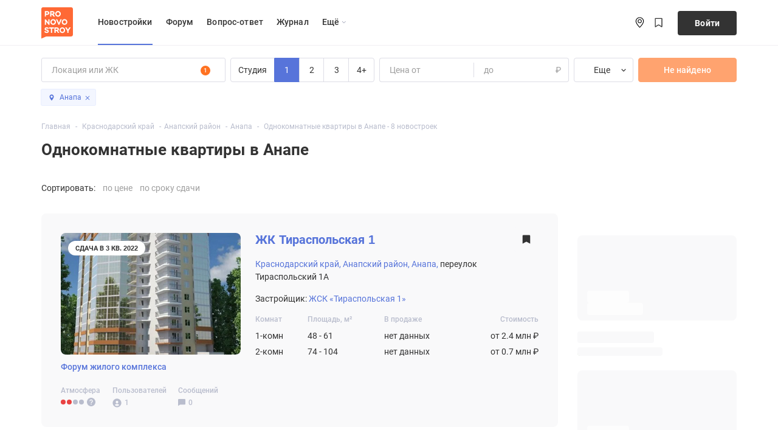

--- FILE ---
content_type: text/html; charset=UTF-8
request_url: https://anapa.pronovostroy.ru/novostroyki-odnokomnatnye/
body_size: 18124
content:
<!DOCTYPE html>
<html>
<head>
    <meta charset="UTF-8">
    <title>                Однокомнатные квартиры в Анапе
    </title>
    <meta name="description" content="                Купить однокомнатные квартиры в Анапе.  Переходите и выбирайте квартиры, читайте отзывы, общайтесь с будущими соседями.
    ">
    <meta name="keywords" content="                однокомнатные квартиры,  в Анапе
    ">
        <meta property="og:title" content="                Однокомнатные квартиры в Анапе
    "/>
    <meta property="og:site_name" content="Форум ProNovostroy"/>
    <meta property="og:type" content="website"/>
    <meta property="og:description" content="                Купить однокомнатные квартиры в Анапе.  Переходите и выбирайте квартиры, читайте отзывы, общайтесь с будущими соседями.
    "/>
    <meta property="og:image" content="https://pronovostroy.ru/public/style_images/pronovostroy/meta_image.png"/>
        <meta name="viewport" content="width=device-width, initial-scale=1, maximum-scale=1, shrink-to-fit=no, minimum-scale=1, user-scalable=no, interactive-widget=resizes-content">
    <meta content="telephone=no" name="format-detection">
        <link rel="apple-touch-icon" sizes="180x180" href="https://pronovostroy.ru/public/style_images/pronovostroy/favicon/apple-touch-icon.png">
    <link rel="icon" type="image/png" sizes="32x32" href="https://pronovostroy.ru/public/style_images/pronovostroy/favicon/favicon-32x32.png">
    <link rel="icon" type="image/png" sizes="16x16" href="https://pronovostroy.ru/public/style_images/pronovostroy/favicon/favicon-16x16.png">
    <link rel="manifest" href="/public/style_images/pronovostroy/favicon/manifest.json">
    <link rel="mask-icon" href="https://pronovostroy.ru/public/style_images/pronovostroy/favicon/safari-pinned-tab.svg" color="#ff7f37">
    <link rel="shortcut icon" href="/public/style_images/pronovostroy/favicon/favicon.ico">
    <meta name="facebook-domain-verification" content="c5jqxk4ioeuzqlemyh8gan2nsn78dc" />
    <script>(function(w,d,s,l,i){w[l]=w[l]||[];w[l].push({'gtm.start': new Date().getTime(),event:'gtm.js'});var f=d.getElementsByTagName(s)[0], j=d.createElement(s),dl=l!='dataLayer'?'&l='+l:'';j.async=true;j.src= 'https://www.googletagmanager.com/gtm.js?id='+i+dl;f.parentNode.insertBefore(j,f);})
                (window,document,'script','dataLayer','GTM-53PQ39K');
                window.dataLayer = window.dataLayer || [];</script>
                    <link rel="canonical" href="https://anapa.pronovostroy.ru/novostroyki-odnokomnatnye/"/>
        <meta name="apple-mobile-web-app-title" content="Pronovostroy.ru">
    <meta name="application-name" content="Pronovostroy.ru">
    <meta name="msapplication-TileColor" content="#b91d47">
    <meta name="msapplication-TileImage" content="https://pronovostroy.ru/public/style_images/pronovostroy/favicon/mstile-144x144.png">
    <meta name="msapplication-config" content="https://pronovostroy.ru/public/style_images/pronovostroy/favicon/browserconfig.xml">
    <meta name="yandex-verification" content="0aa65771ce561bca" />
    <meta name="theme-color" content="#ffffff">
    
    <style>
    body {
        font-family: "Roboto", Arial, Helvetica, sans-serif;
    }

    /* cyrillic-ext */
    @font-face {
        font-family: 'Roboto';
        font-style: normal;
        font-weight: 400;
        font-display: swap;
        src: local('Roboto'), local('Roboto-Regular'), url(//pronovostroy.ru/public/roboto/KFOmCnqEu92Fr1Mu72xKOzY.woff2) format('woff2'), url(/public/roboto/KFOmCnqEu92Fr1Mu72xKOzY.woff2) format('woff2'), url(/public/roboto/400.woff) format('woff');
        unicode-range: U+0460-052F, U+1C80-1C88, U+20B4, U+2DE0-2DFF, U+A640-A69F, U+FE2E-FE2F;
    }
    /* cyrillic */
    @font-face {
        font-family: 'Roboto';
        font-style: normal;
        font-weight: 400;
        font-display: swap;
        src: local('Roboto'), local('Roboto-Regular'), url(//pronovostroy.ru/public/roboto/KFOmCnqEu92Fr1Mu5mxKOzY.woff2) format('woff2'), url(/public/roboto/KFOmCnqEu92Fr1Mu5mxKOzY.woff2) format('woff2'), url(/public/roboto/400.woff) format('woff');
        unicode-range: U+0400-045F, U+0490-0491, U+04B0-04B1, U+2116;
    }
    /* latin-ext */
    @font-face {
        font-family: 'Roboto';
        font-style: normal;
        font-weight: 400;
        font-display: swap;
        src: local('Roboto'), local('Roboto-Regular'), url(//pronovostroy.ru/public/roboto/KFOmCnqEu92Fr1Mu7GxKOzY.woff2) format('woff2'), url(/public/roboto/KFOmCnqEu92Fr1Mu7GxKOzY.woff2) format('woff2'), url(/public/roboto/KFOmCnqEu92Fr1Mu7GxKOzY.woff2) format('woff2'), url(/public/roboto/400.woff) format('woff');
        unicode-range: U+0100-024F, U+0259, U+1E00-1EFF, U+2020, U+20A0-20AB, U+20AD-20CF, U+2113, U+2C60-2C7F, U+A720-A7FF;
    }
    /* latin */
    @font-face {
        font-family: 'Roboto';
        font-style: normal;
        font-weight: 400;
        font-display: swap;
        src: local('Roboto'), local('Roboto-Regular'), url(//pronovostroy.ru/public/roboto/KFOmCnqEu92Fr1Mu4mxK.woff2) format('woff2'), url(/public/roboto/KFOmCnqEu92Fr1Mu4mxK.woff2) format('woff2'), url(/public/roboto/400.woff) format('woff');
        unicode-range: U+0000-00FF, U+0131, U+0152-0153, U+02BB-02BC, U+02C6, U+02DA, U+02DC, U+2000-206F, U+2074, U+20AC, U+2122, U+2191, U+2193, U+2212, U+2215, U+FEFF, U+FFFD;
    }
    /* cyrillic-ext */
    @font-face {
        font-family: 'Roboto';
        font-style: normal;
        font-weight: 500;
        font-display: swap;
        src: local('Roboto Medium'), local('Roboto-Medium'), url(//pronovostroy.ru/public/roboto/KFOlCnqEu92Fr1MmEU9fCRc4EsA.woff2) format('woff2'), url(/public/roboto/KFOlCnqEu92Fr1MmEU9fCRc4EsA.woff2) format('woff2'), url(/public/roboto/500.woff) format('woff');
        unicode-range: U+0460-052F, U+1C80-1C88, U+20B4, U+2DE0-2DFF, U+A640-A69F, U+FE2E-FE2F;
    }
    /* cyrillic */
    @font-face {
        font-family: 'Roboto';
        font-style: normal;
        font-weight: 500;
        font-display: swap;
        src: local('Roboto Medium'), local('Roboto-Medium'), url(//pronovostroy.ru/public/roboto/KFOlCnqEu92Fr1MmEU9fABc4EsA.woff2) format('woff2'), url(/public/roboto/KFOlCnqEu92Fr1MmEU9fABc4EsA.woff2) format('woff2'), url(/public/roboto/500.woff) format('woff');
        unicode-range: U+0400-045F, U+0490-0491, U+04B0-04B1, U+2116;
    }

    /* latin-ext */
    @font-face {
        font-family: 'Roboto';
        font-style: normal;
        font-weight: 500;
        font-display: swap;
        src: local('Roboto Medium'), local('Roboto-Medium'), url(//pronovostroy.ru/public/roboto/KFOlCnqEu92Fr1MmEU9fChc4EsA.woff2) format('woff2'), local('Roboto-Medium'), url(/public/roboto/KFOlCnqEu92Fr1MmEU9fChc4EsA.woff2) format('woff2'), url(/public/roboto/500.woff) format('woff');
        unicode-range: U+0100-024F, U+0259, U+1E00-1EFF, U+2020, U+20A0-20AB, U+20AD-20CF, U+2113, U+2C60-2C7F, U+A720-A7FF;
    }
    /* latin */
    @font-face {
        font-family: 'Roboto';
        font-style: normal;
        font-weight: 500;
        font-display: swap;
        src: local('Roboto Medium'), local('Roboto-Medium'), url(//pronovostroy.ru/public/roboto/KFOlCnqEu92Fr1MmEU9fBBc4.woff2) format('woff2'), url(/public/roboto/KFOlCnqEu92Fr1MmEU9fBBc4.woff2) format('woff2'), url(/public/roboto/500.woff) format('woff');
        unicode-range: U+0000-00FF, U+0131, U+0152-0153, U+02BB-02BC, U+02C6, U+02DA, U+02DC, U+2000-206F, U+2074, U+20AC, U+2122, U+2191, U+2193, U+2212, U+2215, U+FEFF, U+FFFD;
    }
    /* cyrillic-ext */
    @font-face {
        font-family: 'Roboto';
        font-style: normal;
        font-weight: 700;
        font-display: swap;
        src: local('Roboto Bold'), local('Roboto-Bold'), url(//pronovostroy.ru/public/roboto/KFOlCnqEu92Fr1MmWUlfCRc4EsA.woff2) format('woff2'), url(/public/roboto/KFOlCnqEu92Fr1MmWUlfCRc4EsA.woff2) format('woff2'), url(/public/roboto/700.woff) format('woff');
        unicode-range: U+0460-052F, U+1C80-1C88, U+20B4, U+2DE0-2DFF, U+A640-A69F, U+FE2E-FE2F;
    }
    /* cyrillic */
    @font-face {
        font-family: 'Roboto';
        font-style: normal;
        font-weight: 700;
        font-display: swap;
        src: local('Roboto Bold'), local('Roboto-Bold'), url(//pronovostroy.ru/public/roboto/KFOlCnqEu92Fr1MmWUlfABc4EsA.woff2) format('woff2'), url(/public/roboto/KFOlCnqEu92Fr1MmWUlfABc4EsA.woff2) format('woff2'), url(/public/roboto/700.woff) format('woff');
        unicode-range: U+0400-045F, U+0490-0491, U+04B0-04B1, U+2116;
    }
    /* latin-ext */
    @font-face {
        font-family: 'Roboto';
        font-style: normal;
        font-weight: 700;
        font-display: swap;
        src: local('Roboto Bold'), local('Roboto-Bold'), url(//pronovostroy.ru/public/roboto/KFOlCnqEu92Fr1MmWUlfChc4EsA.woff2) format('woff2'),  url(/public/roboto/KFOlCnqEu92Fr1MmWUlfChc4EsA.woff2) format('woff2'), url(/public/roboto/700.woff) format('woff');
        unicode-range: U+0100-024F, U+0259, U+1E00-1EFF, U+2020, U+20A0-20AB, U+20AD-20CF, U+2113, U+2C60-2C7F, U+A720-A7FF;
    }
    /* latin */
    @font-face {
        font-family: 'Roboto';
        font-style: normal;
        font-weight: 700;
        font-display: swap;
        src: local('Roboto Bold'), local('Roboto-Bold'), url(//pronovostroy.ru/public/roboto/KFOlCnqEu92Fr1MmWUlfBBc4.woff2) format('woff2'),, url(/public/roboto/KFOlCnqEu92Fr1MmWUlfBBc4.woff2) format('woff2'), url(/public/roboto/700.woff) format('woff');
        unicode-range: U+0000-00FF, U+0131, U+0152-0153, U+02BB-02BC, U+02C6, U+02DA, U+02DC, U+2000-206F, U+2074, U+20AC, U+2122, U+2191, U+2193, U+2212, U+2215, U+FEFF, U+FFFD;
    }
</style>

    <link id="font-link" href="/engine/public/spublic/oldBrowser.css" rel="none" media="only print">                    <link rel="preload" href="/build/app-newbuilding.8d859668.css" as="style">
            <link rel="stylesheet" href="/build/app-newbuilding.8d859668.css">
            <script>
        if(!window['Promise']) {
            window.oldBrowser = 1;
        }
    </script><script nomodule
            src="https://polyfill.io/v3/polyfill.min.js?features=MediaQueryList.prototype.addEventListener%2Cdocument.querySelector%2CMediaQueryList.prototype.removeEventListener%2CNodeList.prototype.forEach%2CObject.entries%2CElement.prototype.append%2CCustomEvent%2CURLSearchParams%2CNumber.isNaN%2CPromise%2CHTMLTemplateElement"></script>
    <script>
        var ipbAjaxHash = "f18a08ea13818c6d129063e8a008ab99";
    </script>
                        <meta name="yandex-verification" content="b4f9fda5124f660d" />
</head>




<body class="page">
<script>
  var _n = [];
  function pnx(_id, nlink) {
    _id = parseInt(_id);
    if(nlink.length) { _n.push({id: _id, link: nlink}); }
  }
</script>
<noscript><iframe src="https://www.googletagmanager.com/ns.html?id=GTM-53PQ39K" height="0" width="0" style="display:none;visibility:hidden"></iframe></noscript><div class="pn2-section-main live-expanded">
        <div id="#wrapper" class="page__wrapper">
        <div class="callibriCustomCalltrackingWrapper"></div>
                <script>
        var sParams = {"rooms":"1","c":"145488"};
        var metrikaAdditionalEvents = ['listing_page'];
        var newton_callback_id = '23ef33977b5fb9c1bfc9f42c921ae252';
        var newton_callback_btn = false;
    </script>


    
                                <svg class="sr-only" width="0" height="0" style="overflow: hidden; display: none">
        <symbol xmlns="http://www.w3.org/2000/svg" id="i-logo-a101" viewBox="0 0 48 48" fill="none"><path d="M46 24c0 12.15-9.85 22-22 22S2 36.15 2 24 11.85 2 24 2s22 9.85 22 22z" fill="#EE2F3A"/><path d="M22.587 30.895H20.05V20.611l-2.233 1.18-1.063-2.079 3.291-1.871.73-.401a1.37 1.37 0 01.54-.111c.707 0 1.272.648 1.272 1.453v12.111zM42.434 18.774v12.12h-2.533V20.607l-2.233 1.179-1.059-2.074 3.29-1.87.726-.402c.161-.075.353-.116.545-.116.704 0 1.27.653 1.27 1.45 0 .037-.006-.033-.006 0zM32.34 26.96c-.508.837-1.187 1.256-2.06 1.256-.864 0-1.547-.419-2.072-1.255-.521-.849-.778-1.875-.778-3.095 0-1.212.257-2.241.778-3.078.525-.851 1.209-1.267 2.073-1.267.872 0 1.551.416 2.058 1.267.528.837.776 1.866.776 3.078 0 1.22-.248 2.246-.776 3.095zm1.798-7.779c-.963-1.323-2.258-2-3.896-2-2.209 0-3.93 1.44-4.769 3.481-.408 1.012-.598 2.112-.598 3.328 0 2.418.815 4.553 2.469 5.842.836.653 1.797.971 2.898.971 1.638 0 2.971-.678 3.928-2.003.981-1.332 1.426-2.935 1.426-4.81 0-1.87-.48-3.48-1.458-4.809zM9.735 25.778l1.738-4.185 1.736 4.185H9.735zm2.8-7.738a1.17 1.17 0 00-1.063-.724c-.44 0-.828.263-1.022.647L4.88 30.894H7.6l1.208-2.898h5.332l1.204 2.899h2.724L12.535 18.04z" fill="#fff"/></symbol>
    </svg>
    <header id="mainHeader" class="pn3-header">        <div class="container clearfix">

            <a href="/" class="logo">
                <img src="//pronovostroy.ru/public/style_images/pronovostroy/general/logo2.svg" alt="Pronovostroy" width="52px" height="52px" class="logo__img">
            </a>

            <div class="pn3-navigation__desktop">
                <nav class="pn3-navigation">
                    <ul class="pn3-navigation__top">
                        <li><a href="/novostroyki/"  class="active" >Новостройки</a></li>
                        <li><a href="/forum/"  >Форум</a></li>                        <li class="_li-991-inv"><a href="/company/hotline/">Вопрос-ответ</a></li>
                        <li class="_li-991-inv"><a href="/news/"  >Журнал</a></li>

                                                <li class="pn3-navigation__more--li"><a class="pn3-navigation__more--li__link" href="#more">Eщё <svg width="16" height="16"><use xlink:href="#more-ico"></use></svg></a>
                            <div class="pn3-navigation__more-dropdown">
                                <ul>
                                                                        <li class="_li-991-visible"><a href="/company/hotline/">Вопрос-ответ</a></li>
                                    <li class="_li-991-visible"><a href="/news/">Журнал</a></li>

                                                                        <li class="settlement--li"><a href="/poselki/" >Посёлки</a></li>
                                </ul>
                            </div>
                        </li>

                        </ul>
                </nav>

                <div class="pn3-header__search">
                    <div class="pn3-header__search_container" id="header-search-block">
                        <input class="pn3-header__search__inp" type="search" id="header-search-inp" name="header-search"
                               placeholder="Название района, ЖК, застройщика">
                        <label for="header-search-inp" class="_i-before">
                            <svg class="icon" width="20" height="20">
                                <use xlink:href="/public/pn-sprite.svg#pn-search-loupe"></use>
                            </svg>
                        </label>
                        <label data-toggle="clear-input" for="header-search-inp" class="_i-after">
                            <svg class="icon icon-close" width="22" height="22">
                                <use xlink:href="/public/pn-sprite.svg#close"></use>
                            </svg>
                        </label>
                        <span id="v-hsr"></span>
                    </div>
                </div>


                <div class="pn3-location">
                    <a href="#" id="topSearch" class="pn3-location__search"></a>
                    <div class="pn3-location__region">
                        <a href="#" class="pn3-location__select location--modal">
                            <span class="pn3-location__icon">
                                <svg width="24" height="24"><use xlink:href="#location-ico"></use></svg>
                            </span>
                            <span class="pn3-location__name">Краснодарский край</span>                        </a>
                    </div>

                    <!-- bookmarks -->
                    <div class="pn3-location__user pn3-location__user-bookmark">
                        <a href="#" class="topline-bookmark__btn pn3-location__element--trigger">
                            <svg width="24" height="24"><use xlink:href="#bookmark-ico"></use></svg>
                            <span class="topline-bookmark__btn__count"></span>
                        </a>
                    </div>

                                            <a href="/login" data-toggle="modal" data-target="#inline_login_form" class="pn3-location__enter">Войти</a>
                    </div>
            </div>

                        <div class="pn3-navigation__mobile">

                <div class="pn3-navigation__mobile-elements">
                    <a href="/" class="logo--mobile"><img width="40px" height="40px" src="//pronovostroy.ru/public/style_images/pronovostroy/general/logo2.svg"
                                                          alt="Pronovostroy" class="logo__img"></a>
                    <div class="_triggers_bar ml-auto d-flex align-items-center">
                        <a href="#" class="pn3-navigation__mobile-search js-toggle-mobile-search"><textarea style="opacity: 0"></textarea></a>

                        <!-- bookmarks -->
                        <div class="pn3-location__user-bookmark">
                            <a href="#" class="topline-bookmark__btn pn3-location__mobile-element--trigger">
                                <svg width="24" height="24"><use xlink:href="#bookmark-ico"></use></svg>
                                <span class="topline-bookmark__btn__count"></span>
                            </a>
                        </div><a href="/login" data-toggle="modal" data-target="#inline_login_form"
                               class="pn3-navigation__mobile-user pn3-location__mobile-element--trigger">
                                <svg width="24" height="24"><use xlink:href="#user-ico"></use></svg>
                            </a><a href="#" id="topMenuBurger" class="pn3-navigation__mobile-burger"></a>
                    </div>
                </div>

                <nav class="pn3-navigation__mobile-menu">
                    <div class="d-flex flex-column pn3-navigation__mobile-menu__container sr-only"></div>
                </nav></div>
        </div>
    </header>
    <span id="v-hsr-mobile"></span>
    <div class="container" id="header-alert">
        <noscript>
            <div class="alert alert-danger mt-3" role="alert">
                <p><strong>Для работы с сайтом необходима поддержка Javascript!</strong></p>
                <p>Включите Javascript или обновите ваш браузер</p>
            </div>
        </noscript>
    </div>

    <svg xmlns="http://www.w3.org/2000/svg" class="sr-only">
        <symbol id="more-ico" viewBox="0 0 16 16" fill="none">
            <path d="M5 7L7.82843 9.82843L10.6569 7" stroke="#979CB1"/>
        </symbol>

        <symbol id="bookmark-ico--filled" viewBox="0 0 18 19">
            <path d="M13.6667 2.38892H4.33339C3.4755 2.38892 2.77783 3.02678 2.77783 3.81114V7.56296V8.0778V16.6111L9.00005 13.3599L15.2223 16.6111V8.0778V7.56296V3.81114C15.2223 3.02678 14.5246 2.38892 13.6667 2.38892Z"/>
        </symbol>

        <symbol id="bookmark-ico" viewBox="0 0 24 25">
            <path d="M5.75 4C5.75 3.86193 5.86193 3.75 6 3.75H18C18.1381 3.75 18.25 3.86193 18.25 4V19.1683C18.25 19.3661 18.0312 19.4856 17.8648 19.3786L12.9463 16.2167C12.3699 15.8462 11.6301 15.8462 11.0537 16.2167L6.13519 19.3786C5.96881 19.4856 5.75 19.3661 5.75 19.1683V4Z" stroke-width="1.5"/>
        </symbol>
        <symbol id="location-ico" viewBox="0 0 24 25">
            <path fill-rule="evenodd" clip-rule="evenodd"
                  d="M13.9749 11.6365C13.3185 12.2694 12.4283 12.625 11.5 12.625C10.5717 12.625 9.6815 12.2694 9.02513 11.6365C8.36875 11.0035 8 10.1451 8 9.25C8 8.35489 8.36875 7.49645 9.02513 6.86351C9.6815 6.23058 10.5717 5.875 11.5 5.875C12.4283 5.875 13.3185 6.23058 13.9749 6.86351C14.6313 7.49645 15 8.35489 15 9.25C15 10.1451 14.6313 11.0035 13.9749 11.6365ZM9.85008 10.841C10.2877 11.2629 10.8812 11.5 11.5 11.5C12.1188 11.5 12.7123 11.2629 13.1499 10.841C13.5875 10.419 13.8333 9.84674 13.8333 9.25C13.8333 8.65326 13.5875 8.08097 13.1499 7.65901C12.7123 7.23705 12.1188 7 11.5 7C10.8812 7 10.2877 7.23705 9.85008 7.65901C9.4125 8.08097 9.16667 8.65326 9.16667 9.25C9.16667 9.84674 9.4125 10.419 9.85008 10.841Z"/>
            <path fill-rule="evenodd" clip-rule="evenodd"
                  d="M18.5 9.25C18.5 14.1032 11.5 20.5 11.5 20.5C11.5 20.5 4.5 14.1032 4.5 9.25C4.5 7.45979 5.2375 5.7429 6.55025 4.47703C7.86301 3.21116 9.64348 2.5 11.5 2.5C13.3565 2.5 15.137 3.21116 16.4497 4.47703C17.7625 5.7429 18.5 7.45979 18.5 9.25ZM14.0737 16.0113C14.9207 14.9425 15.749 13.7522 16.3603 12.5575C16.9775 11.3504 17.3333 10.2197 17.3333 9.25C17.3333 7.75816 16.7188 6.32742 15.6248 5.27252C14.5308 4.21763 13.0471 3.625 11.5 3.625C9.9529 3.625 8.46917 4.21763 7.37521 5.27252C6.28125 6.32742 5.66667 7.75816 5.66667 9.25C5.66667 10.2197 6.02133 11.3504 6.63967 12.5575C7.251 13.7522 8.07933 14.9425 8.92633 16.0113C9.7298 17.0188 10.5889 17.984 11.5 18.9025C12.411 17.984 13.2702 17.0188 14.0737 16.0113Z"/>
        </symbol>
        <symbol id="notify-ico" viewBox="0 0 24 25">
            <path fill-rule="evenodd" clip-rule="evenodd"
                  d="M13.7686 4.75597C13.9163 4.49401 14 4.19528 14 3.87821C14 2.8409 13.1046 2 12 2C10.8954 2 10 2.8409 10 3.87821C10 4.19528 10.0837 4.49401 10.2314 4.75597C7.07774 5.55412 4.75 8.43775 4.75 11.8604V17.4041C4.33579 17.4041 4 17.7399 4 18.1541C4 18.5683 4.33579 18.9041 4.75 18.9041H8.28179C8.52521 20.6848 10.1346 22.0018 12 22.0018C13.8654 22.0018 15.4748 20.6848 15.7182 18.9041H19.25C19.6642 18.9041 20 18.5683 20 18.1541C20 17.7399 19.6642 17.4041 19.25 17.4041V11.8604C19.25 8.43775 16.9223 5.55412 13.7686 4.75597ZM12.5 3.87821C12.5 3.9997 12.3663 4.25642 12 4.25642C11.6337 4.25642 11.5 3.9997 11.5 3.87821C11.5 3.75672 11.6337 3.5 12 3.5C12.3663 3.5 12.5 3.75672 12.5 3.87821ZM6.25 11.8604C6.25 8.63607 8.83232 6.0367 12 6.0367C15.1677 6.0367 17.75 8.63607 17.75 11.8604V17.4041H6.25V11.8604ZM12 20.5018C10.9001 20.5018 10.0376 19.7946 9.80944 18.9041H14.1906C13.9624 19.7946 13.0999 20.5018 12 20.5018Z"
                  />
        </symbol>
        <symbol id="user-ico" viewBox="0 0 24 25">
            <path fill-rule="evenodd" clip-rule="evenodd"
                  d="M12 12C13.6569 12 15 10.6569 15 9C15 7.34315 13.6569 6 12 6C10.3431 6 9 7.34315 9 9C9 10.6569 10.3431 12 12 12ZM12 10.5C12.8284 10.5 13.5 9.82843 13.5 9C13.5 8.17157 12.8284 7.5 12 7.5C11.1716 7.5 10.5 8.17157 10.5 9C10.5 9.82843 11.1716 10.5 12 10.5Z"/>
            <path fill-rule="evenodd" clip-rule="evenodd"
                  d="M12 22C17.5228 22 22 17.5228 22 12C22 6.47715 17.5228 2 12 2C6.47715 2 2 6.47715 2 12C2 17.5228 6.47715 22 12 22ZM17.75 18.2601C19.4405 16.7065 20.5 14.477 20.5 12C20.5 7.30558 16.6944 3.5 12 3.5C7.30558 3.5 3.5 7.30558 3.5 12C3.5 14.477 4.55949 16.7065 6.25 18.2601V18C6.25 15.9289 7.92893 14.25 10 14.25H14C16.0711 14.25 17.75 15.9289 17.75 18V18.2601ZM16.25 19.3629V18C16.25 16.7574 15.2426 15.75 14 15.75H10C8.75736 15.75 7.75 16.7574 7.75 18V19.3629C9.00024 20.0861 10.4518 20.5 12 20.5C13.5482 20.5 14.9998 20.0861 16.25 19.3629Z"/>
        </symbol>
        <symbol id="inbox-ico" viewBox="0 0 24 25">
            <path fill-rule="evenodd" clip-rule="evenodd"
                  d="M3 6C3 5.44772 3.44772 5 4 5H20C20.5523 5 21 5.44772 21 6V18C21 18.5523 20.5523 19 20 19H4C3.44772 19 3 18.5523 3 18V6ZM4.5 7.51964V17.5H19.5V7.50791L13.2316 13.7763C12.5482 14.4598 11.4401 14.4598 10.7567 13.7763L4.5 7.51964ZM18.3866 6.5H5.60168L11.8174 12.7157C11.915 12.8133 12.0733 12.8133 12.1709 12.7157L18.3866 6.5Z"/>
        </symbol>
    </svg>



        
        <div class="lst-wrp">
        <div class="pn2-listing-wrapper pn2-listing-wrapper--ins-progress" id="search-wrapper">
            <div id="newbuilding-search-panel">
                <div class="n-filter n-filter--header ">
    <div class="n-filter__toggle">
        <div class="n-filter__container container">
            <button title="Параметры поиска" class="n-filter__btn n-filter__btn--toggle n-btn n-btn--block n-btn--accent"><span class="n-btn__text">Параметры поиска</span></button>
        </div>
    </div>
    <div class="n-filter__dropdown n-form ">
        <div class="n-filter__content">
            <div class="n-filter__header">
                <div class="n-filter__container container">
                    <div class="n-filter__row n-filter__row--around n-filter__row--header">
                        <div class="n-filter__col n-filter__col--search">
                            <div class="n-form__search n-placeholder">
                                <div class="n-form__wrapper"><input type="text" maxlength="48" placeholder="Локация или ЖК" class="n-form__control">
                                    <div class="n-form__nav"></div>
                                </div>
                            </div>
                        </div>
                        <div class="n-filter__col n-filter__col--type">
                            <div class="n-form__group n-form__group--selector n-placeholder">
                                <div class="n-form__selector"><label class="n-form__selector-label"><input
                                            type="checkbox" name="rooms[]" class="sr-only">
                                        <div class="n-form__selector-text">Студия</div>
                                    </label></div>
                                <div class="n-form__selector"><label class="n-form__selector-label"><input
                                            type="checkbox" name="rooms[]" class="sr-only">
                                        <div class="n-form__selector-text">1</div>
                                    </label></div>
                                <div class="n-form__selector"><label class="n-form__selector-label"><input
                                            type="checkbox" name="rooms[]" class="sr-only">
                                        <div class="n-form__selector-text">2</div>
                                    </label></div>
                                <div class="n-form__selector"><label class="n-form__selector-label"><input
                                            type="checkbox" name="rooms[]" class="sr-only">
                                        <div class="n-form__selector-text">3</div>
                                    </label></div>
                                <div class="n-form__selector"><label
                                        class="n-form__selector-label"><input
                                            type="checkbox" name="rooms[]" class="sr-only">
                                        <div class="n-form__selector-text">4+</div>
                                    </label></div>
                            </div>
                        </div>
                        <div class="n-filter__col n-filter__col--price">
                                <div class="n-form__group n-form__group--from-to n-form__group--price n-placeholder">
                                    <div class="n-form__wrapper"><input maxlength="15" type="text" id="input-minmax-4min" name="input-minmax-4min"
                                            class="n-form__control"> <label for="input-minmax-4min"
                                            class="n-form__label n-form__label--placeholder">Цена от</label> <label for="input-minmax-4min"
                                            class="n-form__label">от</label> <button title="Очистить" class="n-form__btn n-form__btn--clean btn"><svg
                                                width="24px" height="24px" class="n-btn__icon n-icon n-icon--close">
                                                <use xlink:href="/public/pn-sprite.svg#n-plus"></use>
                                            </svg></button></div>
                                    <div class="n-form__wrapper"><input maxlength="15" type="text" id="input-minmax-4max" name="input-minmax-4max"
                                            class="n-form__control"> <label for="input-minmax-4max" class="n-form__label">до</label> <label
                                            for="input-minmax-4max" class="n-form__label n-form__label--after">₽</label> <button title="Очистить"
                                            class="n-form__btn n-form__btn--clean btn"><svg width="24px" height="24px"
                                                class="n-btn__icon n-icon n-icon--close">
                                                <use xlink:href="/public/pn-sprite.svg#n-plus"></use>
                                            </svg></button></div>
                                </div>                        </div>
                        <div class="n-filter__col n-filter__col--toggle">
                            <button class="n-filter__btn n-filter__btn--toggle-header n-btn n-placeholder">Еще</button>
                        </div>
                        <div class="n-filter__col ml-auto text-right n-filter__col--search-btn ">
                            <button class="n-filter__btn n-btn n-btn--accent n-btn--accent--panel n-placeholder">Поиск</button>
                        </div>
                    </div>
                </div>
            </div>
            <div>
            </div>
        </div>
    </div>
</div>

            </div>
        </div>
                            <div id="content" class="page__content">
                <div class="container --extend-space pn2-listing-wrapper">
                    <div class="page__row row">
                        <div class="page__col col">
                            <main id="main" role="main" class="page__main --overhide">

                                                                    
<div class="breadcrumbs pn3-breadcrumbs">
    <ul itemscope itemtype="https://schema.org/BreadcrumbList">
        <li itemprop="itemListElement" itemscope="" itemtype="https://schema.org/ListItem">
            <a itemprop="item" class="n-breadcrumb__link" href="/" title="Москва и Московская область">
                <span itemprop="name">Главная</span></a>
            <meta itemprop="position" content="3">
        </li>
        <li itemprop="itemListElement" itemscope itemtype="https://schema.org/ListItem">
                                        <a itemprop="item" href="https://krasnodar.pronovostroy.ru/novostroyki/"
                       title="Краснодарский край" class="n-breadcrumb__link">
                        <span itemprop="name">Краснодарский край</span></a>
                    <meta itemprop="position" content="1">
                </li><li itemprop="itemListElement" itemscope itemtype="https://schema.org/ListItem">
                                        <a itemprop="item" href="https://krasnodar.pronovostroy.ru/novostroyki-krasnodarskiy-kray-anapskiy-rayon/"
                       title="Анапский район" class="n-breadcrumb__link">
                        <span itemprop="name">Анапский район</span></a>
                    <meta itemprop="position" content="2">
                </li><li itemprop="itemListElement" itemscope itemtype="https://schema.org/ListItem">
                <a itemprop="item" class="n-breadcrumb__link" href="https://anapa.pronovostroy.ru/novostroyki/"
                   title="Анапа">
                    <span itemprop="name">Анапа</span></a>
                <meta itemprop="position" content="4"/>
            </li>                    <li class="pn3-breadcrumbs__last-item" itemprop="itemListElement" itemscope itemtype="https://schema.org/ListItem">
                                    <span itemprop="name">Однокомнатные квартиры в Анапе - 8 новостроек</span>
                                <meta itemprop="position" content="5"/>
            </li>
        

    </ul>
</div>

                                                                    <header class="object__header">
                                        <h1 class="page__title">                Однокомнатные квартиры в Анапе
    </h1>
                                    </header>

                                    <ul class="n-tags__list"></ul>

                                                                                                        
                                <div class="object pn2-listing-wrapper">
                                                                            <div class="page__nav page__nav--sort">
                                            <nav class="n-nav n-nav--sort" aria-label="Меню сортировки">
                                                <div class="n-nav__content">
                                                    <div class="n-nav__title">Сортировать:</div>
                                                    <ul class="n-nav__list">
                                                        <li class="n-nav__item"><a class="n-nav__link "  class="sortable" href="/novostroyki-odnokomnatnye/?sort=flat_price_min&amp;direction=asc" title="по цене">по цене</a></li>
                                                        <li class="n-nav__item"><a class="n-nav__link "  class="sortable" href="/novostroyki-odnokomnatnye/?sort=_completion_order&amp;direction=asc" title="по сроку сдачи">по сроку сдачи</a></li>
                                                    </ul>
                                                </div>
                                            </nav>
                                        </div>
                                                                        
                                                                        
                                </div>
                            </main>
                        </div>
                    </div>


                    <section class="nb-list--section">
                                                    <div class="row nb-list--section--row">
                                <div class="col col-xs-12 col-xl-9">
                                    <div class="nb-list--section__wrapper">
                                                                                                                                                                                                                                                                                                                
                                                <article class="nb-item nb-item--row" data-s="429874209">
    <a href="/zhk-tiraspolskaya-1-n429874209/" target="_blank" class="nb-item__abs_link"></a>
    <div class="nb-item__left">
        <div class="nb-item__gallery">

            <div class="nb-item__gallery__tags">
                <span>Сдача в
                        3 кв. 2022</span>
    </div>

                        <div class="swiper-container nb-item__gallery__swiper-container">
                                <div class="swiper-wrapper">
                    <div class="swiper-slide nb-item__gallery__slide" itemscope itemtype="http://schema.org/ImageObject">
                                <meta itemprop="name" content="Тираспольская 1 | ЖК Тираспольская 1 - фото 1">
                                <meta itemprop="description" content="ЖК Тираспольская 1 - фото 1">
                                <meta itemprop="url" content="https://cdn.pronovostroy.ru/object/2018-12-12/5c10b31b50bd263ac90c9032/images/5c10fe06e6dfa.jpg"><img class="nb-item__gallery____img"  width="296px" height="200px" src="https://cdn.pronovostroy.ru/object/2018-12-12/5c10b31b50bd263ac90c9032/images/576x424/5c10fe06e6dfa.jpg"
                                         itemprop="contentUrl" loading="lazy" alt="ЖК Тираспольская 1 - фото 1"
                                         title="ЖК Тираспольская 1 - фото 1"></div><div class="swiper-slide nb-item__gallery__slide" itemscope itemtype="http://schema.org/ImageObject">
                                <meta itemprop="name" content="Тираспольская 1 | ЖК Тираспольская 1 - фото 2">
                                <meta itemprop="description" content="ЖК Тираспольская 1 - фото 2">
                                <meta itemprop="url" content="https://cdn.pronovostroy.ru/object/2018-12-12/5c10b31b50bd263ac90c9032/images/5c10fe06e6f81.jpg"><img class="nb-item__gallery____img"  width="296px" height="200px" data-original="https://cdn.pronovostroy.ru/object/2018-12-12/5c10b31b50bd263ac90c9032/images/5c10fe06e6f81.jpg"
                                         data-src="https://cdn.pronovostroy.ru/object/2018-12-12/5c10b31b50bd263ac90c9032/images/576x424/5c10fe06e6f81.jpg" alt=""
                                         title="ЖК Тираспольская 1 - фото 2"></div><div class="swiper-slide nb-item__gallery__slide" itemscope itemtype="http://schema.org/ImageObject">
                                <meta itemprop="name" content="Тираспольская 1 | ЖК Тираспольская 1 - фото 3">
                                <meta itemprop="description" content="ЖК Тираспольская 1 - фото 3">
                                <meta itemprop="url" content="https://cdn.pronovostroy.ru/object/2018-12-12/5c10b31b50bd263ac90c9032/images/5c10fe06e7060.jpg"><img class="nb-item__gallery____img"  width="296px" height="200px" data-original="https://cdn.pronovostroy.ru/object/2018-12-12/5c10b31b50bd263ac90c9032/images/5c10fe06e7060.jpg"
                                         data-src="https://cdn.pronovostroy.ru/object/2018-12-12/5c10b31b50bd263ac90c9032/images/576x424/5c10fe06e7060.jpg" alt=""
                                         title="ЖК Тираспольская 1 - фото 3"></div><div class="swiper-slide nb-item__gallery__slide" itemscope itemtype="http://schema.org/ImageObject">
                                <meta itemprop="name" content="Тираспольская 1 | ЖК Тираспольская 1 - фото 4">
                                <meta itemprop="description" content="ЖК Тираспольская 1 - фото 4">
                                <meta itemprop="url" content="https://cdn.pronovostroy.ru/object/2018-12-12/5c10b31b50bd263ac90c9032/images/5c10fe06e70c9.jpg"><img class="nb-item__gallery____img"  width="296px" height="200px" data-original="https://cdn.pronovostroy.ru/object/2018-12-12/5c10b31b50bd263ac90c9032/images/5c10fe06e70c9.jpg"
                                         data-src="https://cdn.pronovostroy.ru/object/2018-12-12/5c10b31b50bd263ac90c9032/images/576x424/5c10fe06e70c9.jpg" alt=""
                                         title="ЖК Тираспольская 1 - фото 4"></div></div>

                                <div class="swiper-pagination nb-item__gallery__swiper-pagination"></div>

                                <div class="nb-item__gallery__swiper-button swiper-button-prev"></div>
                <div class="nb-item__gallery__swiper-button swiper-button-next"></div>
            </div>
        </div>

        <div class="nb-item__phrase">
            </div>

        <div class="nb-item__forum">

                            <div class="nb-item__forum__link-wrapper">
                    <a href="https://anapa.pronovostroy.ru/forum/8298-жк-тираспольская-1/" class="nb-item_forum__link" target="_blank" title="перейти к форуму ЖК Тираспольская 1">Форум жилого комплекса</a>
                </div>
            
            <div class="nb-item__rating">
                <div class="nb-item__rating-element"><div class="title" title="Ужасная">Атмосфера</div>
                        <div class="rate-bubbles bubbles-1 n-emo-angry" title="Ужасная">
                            <span class="bubbles__item"></span>
                            <span class="bubbles__item"></span>
                            <span class="bubbles__item"></span>
                            <span class="bubbles__item"></span>
                            <a href="#" class="bubbles__question" data-toggle="popover" data-placement="top" tabindex="0" data-trigger="focus" data-html="true" data-offset="0,10" data-content="<span class='close'>×</span><div class='tip__atmo'><b>Атмосфера на форуме</b> - это визуальный индикатор, который показывает насколько позитивно в целом пользователи воспринимают ЖК. Кроме того, он позволяет посетителям форума составить первое общее впечатление о ЖК.</div>" data-original-title="" title=""></a>
                        </div></div>
                <div class="nb-item__rating-element">
                    <div class="title">Пользователей</div>
                    <div class="users">
                        <span class="users__icon"></span>
                        <span class="users__count">1</span>
                    </div>
                </div>
                <div class="nb-item__rating-element">
                    <div class="title">Сообщений</div>
                    <div class="messages">
                        <span class="users__icon"></span>
                        <span class="users__count">0</span>
                    </div>
                </div>
            </div>
        </div>

    </div>

    <div class="nb-item__right">
        <div class="nb-item__props">
            <div class="nb-item__descr__tr d-flex">
                <a target="_blank" href="/zhk-tiraspolskaya-1-n429874209/" class="nb-item__descr__ttl mr-2">ЖК <span>Тираспольская 1</span></a>
                <a class="js--bookmark-ctrl bookmark-ctrl ml-auto" title="В закладки" data-bookmark-type="zhk-list" data-bookmark-id="429874209" href="#"><span class="bookmark-btn-ico" style="margin-top: -9px;"><svg width="18" height="19"><use xlink:href="#bookmark-ico--filled"></use></svg></span></a>
            </div>
            <div class="nb-item__descr__tr"></div>
            <div class="nb-item__descr__tr nb-item__descr__tr--location">
                <span class="_addr" data-addr="переулок Тираспольский  1А">
                                            <a href="https://krasnodar.pronovostroy.ru/novostroyki/"
                           title="Краснодарский край">Краснодарский край,</a>
                                                                                    <a href="https://krasnodar.pronovostroy.ru/novostroyki-krasnodarskiy-kray-anapskiy-rayon/"
                           title="Анапский район">Анапский район,</a>
                                                                <a href="https://anapa.pronovostroy.ru/novostroyki/"
                           title="Анапа">Анапа,</a>
                                                                                <span>переулок Тираспольский  1А</span>
                </span>
                            </div>

            <div class="nb-item__descr__tr nb-item__descr__tr--developer">
                                    Застройщик:  <a target="_blank" rel="nofollow" href="/zhsk-tiraspolskaya-1-zastrojshchik-7892067/">ЖСК  «Тираспольская 1»</a>
                
                            </div>


        <div class="nb-item__products">
            <div class="nb-item__descr__products__table">
                                    <div class="nb-item__descr__products__table__tr nb-item__descr__products__table__tr--title">
                        <span class="_td">Комнат</span>
                        <span class="_td">Площадь, м²</span>
                        <span class="_td">В продаже</span>
                        <span class="_td">Стоимость</span>
                    </div>
                                            <div class="nb-item__descr__products__table__tr">
                                                        <span class="_td">1-комн</span>
                                                        <span class="_td">48 - 61 <span class="_m2">м²</span></span>
                                                        <span class="_td">нет данных</span>
                                                        <span class="_td">от 2.4 млн ₽</span>
                        </div>
                                            <div class="nb-item__descr__products__table__tr">
                                                        <span class="_td">2-комн</span>
                                                        <span class="_td">74 - 104 <span class="_m2">м²</span></span>
                                                        <span class="_td">нет данных</span>
                                                        <span class="_td">от 0.7 млн ₽</span>
                        </div>
                                                </div>
        </div>
        <div class="nb-item__buy-action"></div>
    </div>
    </div>
</article>

                                                
                                                                                                                                                
                                            
                                                <article class="nb-item nb-item--row" data-s="434779929">
    <a href="/zhk-dva-admirala-n434779929/" target="_blank" class="nb-item__abs_link"></a>
    <div class="nb-item__left">
        <div class="nb-item__gallery">

            <div class="nb-item__gallery__tags">
                <span>Сдача в
                        4 кв. 2023</span>
    </div>

                        <div class="swiper-container nb-item__gallery__swiper-container">
                                <div class="swiper-wrapper">
                    <div class="swiper-slide nb-item__gallery__slide" itemscope itemtype="http://schema.org/ImageObject">
                                <meta itemprop="name" content="Два Адмирала | ЖК &quot;Два Адмирала&quot; - фото-1">
                                <meta itemprop="description" content="ЖК &quot;Два Адмирала&quot; - фото-1">
                                <meta itemprop="url" content="https://cdn.pronovostroy.ru/object/2022-09-26/6331069cf69d8a0f945748db/images/63310b686fb9e.jpg"><img class="nb-item__gallery____img"  width="296px" height="200px" src="https://cdn.pronovostroy.ru/object/2022-09-26/6331069cf69d8a0f945748db/images/576x424/63310b686fb9e.jpg"
                                         itemprop="contentUrl" loading="lazy" alt="ЖК &quot;Два Адмирала&quot; - фото-1"
                                         title="ЖК &quot;Два Адмирала&quot; - фото-1"></div><div class="swiper-slide nb-item__gallery__slide" itemscope itemtype="http://schema.org/ImageObject">
                                <meta itemprop="name" content="Два Адмирала | ЖК &quot;Два Адмирала&quot; - фото-2">
                                <meta itemprop="description" content="ЖК &quot;Два Адмирала&quot; - фото-2">
                                <meta itemprop="url" content="https://cdn.pronovostroy.ru/object/2022-09-26/6331069cf69d8a0f945748db/images/63310b686fc4c.jpg"><img class="nb-item__gallery____img"  width="296px" height="200px" data-original="https://cdn.pronovostroy.ru/object/2022-09-26/6331069cf69d8a0f945748db/images/63310b686fc4c.jpg"
                                         data-src="https://cdn.pronovostroy.ru/object/2022-09-26/6331069cf69d8a0f945748db/images/576x424/63310b686fc4c.jpg" alt=""
                                         title="ЖК &quot;Два Адмирала&quot; - фото-2"></div><div class="swiper-slide nb-item__gallery__slide" itemscope itemtype="http://schema.org/ImageObject">
                                <meta itemprop="name" content="Два Адмирала | ЖК &quot;Два Адмирала&quot; - фото-3">
                                <meta itemprop="description" content="ЖК &quot;Два Адмирала&quot; - фото-3">
                                <meta itemprop="url" content="https://cdn.pronovostroy.ru/object/2022-09-26/6331069cf69d8a0f945748db/images/63310b686fca6.jpg"><img class="nb-item__gallery____img"  width="296px" height="200px" data-original="https://cdn.pronovostroy.ru/object/2022-09-26/6331069cf69d8a0f945748db/images/63310b686fca6.jpg"
                                         data-src="https://cdn.pronovostroy.ru/object/2022-09-26/6331069cf69d8a0f945748db/images/576x424/63310b686fca6.jpg" alt=""
                                         title="ЖК &quot;Два Адмирала&quot; - фото-3"></div><div class="swiper-slide nb-item__gallery__slide" itemscope itemtype="http://schema.org/ImageObject">
                                <meta itemprop="name" content="Два Адмирала | ЖК &quot;Два Адмирала&quot; - фото-4">
                                <meta itemprop="description" content="ЖК &quot;Два Адмирала&quot; - фото-4">
                                <meta itemprop="url" content="https://cdn.pronovostroy.ru/object/2022-09-26/6331069cf69d8a0f945748db/images/63310b686fce3.jpg"><img class="nb-item__gallery____img"  width="296px" height="200px" data-original="https://cdn.pronovostroy.ru/object/2022-09-26/6331069cf69d8a0f945748db/images/63310b686fce3.jpg"
                                         data-src="https://cdn.pronovostroy.ru/object/2022-09-26/6331069cf69d8a0f945748db/images/576x424/63310b686fce3.jpg" alt=""
                                         title="ЖК &quot;Два Адмирала&quot; - фото-4"></div><div class="swiper-slide nb-item__gallery__slide" itemscope itemtype="http://schema.org/ImageObject">
                                <meta itemprop="name" content="Два Адмирала | ЖК &quot;Два Адмирала&quot; - фото-5">
                                <meta itemprop="description" content="ЖК &quot;Два Адмирала&quot; - фото-5">
                                <meta itemprop="url" content="https://cdn.pronovostroy.ru/object/2022-09-26/6331069cf69d8a0f945748db/images/637da368652d9.jpg"><img class="nb-item__gallery____img"  width="296px" height="200px" data-original="https://cdn.pronovostroy.ru/object/2022-09-26/6331069cf69d8a0f945748db/images/637da368652d9.jpg"
                                         data-src="https://cdn.pronovostroy.ru/object/2022-09-26/6331069cf69d8a0f945748db/images/576x424/637da368652d9.jpg" alt=""
                                         title="ЖК &quot;Два Адмирала&quot; - фото-5"></div></div>

                                <div class="swiper-pagination nb-item__gallery__swiper-pagination"></div>

                                <div class="nb-item__gallery__swiper-button swiper-button-prev"></div>
                <div class="nb-item__gallery__swiper-button swiper-button-next"></div>
            </div>
        </div>

        <div class="nb-item__phrase">
            </div>

        <div class="nb-item__forum">

                            <div class="nb-item__forum__link-wrapper">
                    <a href="#" class="nb-item_forum__link" target="_blank" title="перейти к форуму ЖК Два Адмирала">Форум жилого комплекса</a>
                </div>
            
            <div class="nb-item__rating">
                <div class="nb-item__rating-element"><div class="title" title="Не определена">Атмосфера</div>
                        <div class="rate-bubbles bubbles-0 n-emo-no" title="Не определена">
                            <span class="bubbles__item"></span>
                            <span class="bubbles__item"></span>
                            <span class="bubbles__item"></span>
                            <span class="bubbles__item"></span>
                            <a href="#" class="bubbles__question" data-toggle="popover" data-placement="top" tabindex="0" data-trigger="focus" data-html="true" data-offset="0,10" data-content="<span class='close'>×</span><div class='tip__atmo'><b>Атмосфера на форуме</b> - это визуальный индикатор, который показывает насколько позитивно в целом пользователи воспринимают ЖК. Кроме того, он позволяет посетителям форума составить первое общее впечатление о ЖК.</div>" data-original-title="" title=""></a>
                        </div></div>
                <div class="nb-item__rating-element">
                    <div class="title">Пользователей</div>
                    <div class="users">
                        <span class="users__icon"></span>
                        <span class="users__count"></span>
                    </div>
                </div>
                <div class="nb-item__rating-element">
                    <div class="title">Сообщений</div>
                    <div class="messages">
                        <span class="users__icon"></span>
                        <span class="users__count"></span>
                    </div>
                </div>
            </div>
        </div>

    </div>

    <div class="nb-item__right">
        <div class="nb-item__props">
            <div class="nb-item__descr__tr d-flex">
                <a target="_blank" href="/zhk-dva-admirala-n434779929/" class="nb-item__descr__ttl mr-2">ЖК <span>Два Адмирала</span></a>
                <a class="js--bookmark-ctrl bookmark-ctrl ml-auto" title="В закладки" data-bookmark-type="zhk-list" data-bookmark-id="434779929" href="#"><span class="bookmark-btn-ico" style="margin-top: -9px;"><svg width="18" height="19"><use xlink:href="#bookmark-ico--filled"></use></svg></span></a>
            </div>
            <div class="nb-item__descr__tr"></div>
            <div class="nb-item__descr__tr nb-item__descr__tr--location">
                <span class="_addr" data-addr="ул. Ленина">
                                            <a href="https://krasnodar.pronovostroy.ru/novostroyki/"
                           title="Краснодарский край">Краснодарский край,</a>
                                                                                    <a href="https://krasnodar.pronovostroy.ru/novostroyki-krasnodarskiy-kray-anapskiy-rayon/"
                           title="Анапский район">Анапский район,</a>
                                                                <a href="https://anapa.pronovostroy.ru/novostroyki/"
                           title="Анапа">Анапа,</a>
                                                                                <span>ул. Ленина</span>
                </span>
                            </div>

            <div class="nb-item__descr__tr nb-item__descr__tr--developer">
                                    Застройщик:  <a target="_blank" rel="nofollow" href="/sk-kaskad-zastrojshchik-7623113/">СК Каскад</a>
                
                            </div>


        <div class="nb-item__products">
            <div class="nb-item__descr__products__table">
                                    <div class="nb-item__descr__products__table__tr nb-item__descr__products__table__tr--title">
                        <span class="_td">Комнат</span>
                        <span class="_td">Площадь, м²</span>
                        <span class="_td">В продаже</span>
                        <span class="_td">Стоимость</span>
                    </div>
                                            <div class="nb-item__descr__products__table__tr">
                                                        <span class="_td">студия</span>
                                                        <span class="_td">29 - 30 <span class="_m2">м²</span></span>
                                                        <span class="_td">нет данных</span>
                                                        <span class="_td">от 4.7 млн ₽</span>
                        </div>
                                            <div class="nb-item__descr__products__table__tr">
                                                        <span class="_td">1-комн</span>
                                                        <span class="_td">39 - 43 <span class="_m2">м²</span></span>
                                                        <span class="_td">нет данных</span>
                                                        <span class="_td">от 5.6 млн ₽</span>
                        </div>
                                            <div class="nb-item__descr__products__table__tr">
                                                        <span class="_td">2-комн</span>
                                                        <span class="_td">55 - 57 <span class="_m2">м²</span></span>
                                                        <span class="_td">нет данных</span>
                                                        <span class="_td">от 7.6 млн ₽</span>
                        </div>
                                                </div>
        </div>
        <div class="nb-item__buy-action"></div>
    </div>
    </div>
</article>

                                                
                                                                                                                                                
                                            
                                                <article class="nb-item nb-item--row" data-s="429554698">
    <a href="/zhk-gorgippiya-n429554698/" target="_blank" class="nb-item__abs_link"></a>
    <div class="nb-item__left">
        <div class="nb-item__gallery">

            <div class="nb-item__gallery__tags">
                <span>Сдача в
                        1 кв. 2023</span>
    <span>Есть сданные</span></div>

                        <div class="swiper-container nb-item__gallery__swiper-container">
                                <div class="swiper-wrapper">
                    <div class="swiper-slide nb-item__gallery__slide" itemscope itemtype="http://schema.org/ImageObject">
                                <meta itemprop="name" content="Горгиппия | ЖК Горгиппия - фото 1">
                                <meta itemprop="description" content="ЖК Горгиппия - фото 1">
                                <meta itemprop="url" content="https://cdn.pronovostroy.ru/object/2018-11-28/5bfe9ad050bd263a7534a477/images/5bfea92f609ad.jpg"><img class="nb-item__gallery____img"  width="296px" height="200px" src="https://cdn.pronovostroy.ru/object/2018-11-28/5bfe9ad050bd263a7534a477/images/576x424/5bfea92f609ad.jpg"
                                         itemprop="contentUrl" loading="lazy" alt="ЖК Горгиппия - фото 1"
                                         title="ЖК Горгиппия - фото 1"></div><div class="swiper-slide nb-item__gallery__slide" itemscope itemtype="http://schema.org/ImageObject">
                                <meta itemprop="name" content="Горгиппия | ЖК Горгиппия - фото 2">
                                <meta itemprop="description" content="ЖК Горгиппия - фото 2">
                                <meta itemprop="url" content="https://cdn.pronovostroy.ru/object/2018-11-28/5bfe9ad050bd263a7534a477/images/5bfea92f60b57.jpg"><img class="nb-item__gallery____img"  width="296px" height="200px" data-original="https://cdn.pronovostroy.ru/object/2018-11-28/5bfe9ad050bd263a7534a477/images/5bfea92f60b57.jpg"
                                         data-src="https://cdn.pronovostroy.ru/object/2018-11-28/5bfe9ad050bd263a7534a477/images/576x424/5bfea92f60b57.jpg" alt=""
                                         title="ЖК Горгиппия - фото 2"></div><div class="swiper-slide nb-item__gallery__slide" itemscope itemtype="http://schema.org/ImageObject">
                                <meta itemprop="name" content="Горгиппия | ЖК Горгиппия - фото 3">
                                <meta itemprop="description" content="ЖК Горгиппия - фото 3">
                                <meta itemprop="url" content="https://cdn.pronovostroy.ru/object/2018-11-28/5bfe9ad050bd263a7534a477/images/5bfea92f60c18.jpg"><img class="nb-item__gallery____img"  width="296px" height="200px" data-original="https://cdn.pronovostroy.ru/object/2018-11-28/5bfe9ad050bd263a7534a477/images/5bfea92f60c18.jpg"
                                         data-src="https://cdn.pronovostroy.ru/object/2018-11-28/5bfe9ad050bd263a7534a477/images/576x424/5bfea92f60c18.jpg" alt=""
                                         title="ЖК Горгиппия - фото 3"></div><div class="swiper-slide nb-item__gallery__slide" itemscope itemtype="http://schema.org/ImageObject">
                                <meta itemprop="name" content="Горгиппия | ЖК Горгиппия - фото 4">
                                <meta itemprop="description" content="ЖК Горгиппия - фото 4">
                                <meta itemprop="url" content="https://cdn.pronovostroy.ru/object/2018-11-28/5bfe9ad050bd263a7534a477/images/5bfea92f60cd6.jpg"><img class="nb-item__gallery____img"  width="296px" height="200px" data-original="https://cdn.pronovostroy.ru/object/2018-11-28/5bfe9ad050bd263a7534a477/images/5bfea92f60cd6.jpg"
                                         data-src="https://cdn.pronovostroy.ru/object/2018-11-28/5bfe9ad050bd263a7534a477/images/576x424/5bfea92f60cd6.jpg" alt=""
                                         title="ЖК Горгиппия - фото 4"></div></div>

                                <div class="swiper-pagination nb-item__gallery__swiper-pagination"></div>

                                <div class="nb-item__gallery__swiper-button swiper-button-prev"></div>
                <div class="nb-item__gallery__swiper-button swiper-button-next"></div>
            </div>
        </div>

        <div class="nb-item__phrase">
            </div>

        <div class="nb-item__forum">

                            <div class="nb-item__forum__link-wrapper">
                    <a href="https://anapa.pronovostroy.ru/forum/8261-жк-горгиппия/" class="nb-item_forum__link" target="_blank" title="перейти к форуму ЖК Горгиппия">Форум жилого комплекса</a>
                </div>
            
            <div class="nb-item__rating">
                <div class="nb-item__rating-element"><div class="title" title="Не определена">Атмосфера</div>
                        <div class="rate-bubbles bubbles-0 n-emo-no" title="Не определена">
                            <span class="bubbles__item"></span>
                            <span class="bubbles__item"></span>
                            <span class="bubbles__item"></span>
                            <span class="bubbles__item"></span>
                            <a href="#" class="bubbles__question" data-toggle="popover" data-placement="top" tabindex="0" data-trigger="focus" data-html="true" data-offset="0,10" data-content="<span class='close'>×</span><div class='tip__atmo'><b>Атмосфера на форуме</b> - это визуальный индикатор, который показывает насколько позитивно в целом пользователи воспринимают ЖК. Кроме того, он позволяет посетителям форума составить первое общее впечатление о ЖК.</div>" data-original-title="" title=""></a>
                        </div></div>
                <div class="nb-item__rating-element">
                    <div class="title">Пользователей</div>
                    <div class="users">
                        <span class="users__icon"></span>
                        <span class="users__count">0</span>
                    </div>
                </div>
                <div class="nb-item__rating-element">
                    <div class="title">Сообщений</div>
                    <div class="messages">
                        <span class="users__icon"></span>
                        <span class="users__count">0</span>
                    </div>
                </div>
            </div>
        </div>

    </div>

    <div class="nb-item__right">
        <div class="nb-item__props">
            <div class="nb-item__descr__tr d-flex">
                <a target="_blank" href="/zhk-gorgippiya-n429554698/" class="nb-item__descr__ttl mr-2">ЖК <span>Горгиппия</span></a>
                <a class="js--bookmark-ctrl bookmark-ctrl ml-auto" title="В закладки" data-bookmark-type="zhk-list" data-bookmark-id="429554698" href="#"><span class="bookmark-btn-ico" style="margin-top: -9px;"><svg width="18" height="19"><use xlink:href="#bookmark-ico--filled"></use></svg></span></a>
            </div>
            <div class="nb-item__descr__tr"></div>
            <div class="nb-item__descr__tr nb-item__descr__tr--location">
                <span class="_addr" data-addr="шоссе Супсехское 26к6">
                                            <a href="https://krasnodar.pronovostroy.ru/novostroyki/"
                           title="Краснодарский край">Краснодарский край,</a>
                                                                                    <a href="https://krasnodar.pronovostroy.ru/novostroyki-krasnodarskiy-kray-anapskiy-rayon/"
                           title="Анапский район">Анапский район,</a>
                                                                <a href="https://anapa.pronovostroy.ru/novostroyki/"
                           title="Анапа">Анапа,</a>
                                                                                <span>шоссе Супсехское 26к6</span>
                </span>
                            </div>

            <div class="nb-item__descr__tr nb-item__descr__tr--developer">
                                    Застройщик:  <a target="_blank" rel="nofollow" href="/vkb-novostroyki-zastrojshchik-6522492/">ВКБ-Новостройки</a>
                
                            </div>


        <div class="nb-item__products">
            <div class="nb-item__descr__products__table">
                                    <div class="nb-item__descr__products__table__tr nb-item__descr__products__table__tr--title">
                        <span class="_td">Комнат</span>
                        <span class="_td">Площадь, м²</span>
                        <span class="_td">В продаже</span>
                        <span class="_td">Стоимость</span>
                    </div>
                                            <div class="nb-item__descr__products__table__tr">
                                                        <span class="_td">1-комн</span>
                                                        <span class="_td">от 39 <span class="_m2">м²</span></span>
                                                        <span class="_td">нет данных</span>
                                                        <span class="_td">от 5.3 млн ₽</span>
                        </div>
                                            <div class="nb-item__descr__products__table__tr">
                                                        <span class="_td">2-комн</span>
                                                        <span class="_td">39 - 68 <span class="_m2">м²</span></span>
                                                        <span class="_td">нет данных</span>
                                                        <span class="_td">от 4.9 млн ₽</span>
                        </div>
                                            <div class="nb-item__descr__products__table__tr">
                                                        <span class="_td">3-комн</span>
                                                        <span class="_td">от 83 <span class="_m2">м²</span></span>
                                                        <span class="_td">нет данных</span>
                                                        <span class="_td">от 8.2 млн ₽</span>
                        </div>
                                                </div>
        </div>
        <div class="nb-item__buy-action"></div>
    </div>
    </div>
</article>

                                                
                                                                                                                                                
                                            
                                                <article class="nb-item nb-item--row" data-s="427772970">
    <a href="/zhk-gorgippiya-morskaya-n427772970/" target="_blank" class="nb-item__abs_link"></a>
    <div class="nb-item__left">
        <div class="nb-item__gallery">

            <div class="nb-item__gallery__tags">
                <span>Сдача в
                        2 кв. 2023</span>
    <span>Есть сданные</span></div>

                        <div class="swiper-container nb-item__gallery__swiper-container">
                                <div class="swiper-wrapper">
                    <div class="swiper-slide nb-item__gallery__slide" itemscope itemtype="http://schema.org/ImageObject">
                                <meta itemprop="name" content="Горгиппия Морская | ЖК &quot;Горгиппия Морская&quot;-фото-1">
                                <meta itemprop="description" content="ЖК &quot;Горгиппия Морская&quot;-фото-1">
                                <meta itemprop="url" content="https://cdn.pronovostroy.ru/object/2018-09-26/5bab377850bd2648dd60daf2/images/5bab6977c9eac.png"><img class="nb-item__gallery____img"  width="296px" height="200px" src="https://cdn.pronovostroy.ru/object/2018-09-26/5bab377850bd2648dd60daf2/images/576x424/5bab6977c9eac.png"
                                         itemprop="contentUrl" loading="lazy" alt="ЖК &quot;Горгиппия Морская&quot;-фото-1"
                                         title="ЖК &quot;Горгиппия Морская&quot;-фото-1"></div><div class="swiper-slide nb-item__gallery__slide" itemscope itemtype="http://schema.org/ImageObject">
                                <meta itemprop="name" content="Горгиппия Морская | ЖК &quot;Горгиппия Морская&quot;-фото-2">
                                <meta itemprop="description" content="ЖК &quot;Горгиппия Морская&quot;-фото-2">
                                <meta itemprop="url" content="https://cdn.pronovostroy.ru/object/2018-09-26/5bab377850bd2648dd60daf2/images/5bab6977ca3a8.png"><img class="nb-item__gallery____img"  width="296px" height="200px" data-original="https://cdn.pronovostroy.ru/object/2018-09-26/5bab377850bd2648dd60daf2/images/5bab6977ca3a8.png"
                                         data-src="https://cdn.pronovostroy.ru/object/2018-09-26/5bab377850bd2648dd60daf2/images/576x424/5bab6977ca3a8.png" alt=""
                                         title="ЖК &quot;Горгиппия Морская&quot;-фото-2"></div><div class="swiper-slide nb-item__gallery__slide" itemscope itemtype="http://schema.org/ImageObject">
                                <meta itemprop="name" content="Горгиппия Морская | ЖК &quot;Горгиппия Морская&quot;-фото-3">
                                <meta itemprop="description" content="ЖК &quot;Горгиппия Морская&quot;-фото-3">
                                <meta itemprop="url" content="https://cdn.pronovostroy.ru/object/2018-09-26/5bab377850bd2648dd60daf2/images/5bab6977ca61f.png"><img class="nb-item__gallery____img"  width="296px" height="200px" data-original="https://cdn.pronovostroy.ru/object/2018-09-26/5bab377850bd2648dd60daf2/images/5bab6977ca61f.png"
                                         data-src="https://cdn.pronovostroy.ru/object/2018-09-26/5bab377850bd2648dd60daf2/images/576x424/5bab6977ca61f.png" alt=""
                                         title="ЖК &quot;Горгиппия Морская&quot;-фото-3"></div><div class="swiper-slide nb-item__gallery__slide" itemscope itemtype="http://schema.org/ImageObject">
                                <meta itemprop="name" content="Горгиппия Морская | ЖК &quot;Горгиппия Морская&quot;-фото-4">
                                <meta itemprop="description" content="ЖК &quot;Горгиппия Морская&quot;-фото-4">
                                <meta itemprop="url" content="https://cdn.pronovostroy.ru/object/2018-09-26/5bab377850bd2648dd60daf2/images/5bab6977ca988.png"><img class="nb-item__gallery____img"  width="296px" height="200px" data-original="https://cdn.pronovostroy.ru/object/2018-09-26/5bab377850bd2648dd60daf2/images/5bab6977ca988.png"
                                         data-src="https://cdn.pronovostroy.ru/object/2018-09-26/5bab377850bd2648dd60daf2/images/576x424/5bab6977ca988.png" alt=""
                                         title="ЖК &quot;Горгиппия Морская&quot;-фото-4"></div><div class="swiper-slide nb-item__gallery__slide" itemscope itemtype="http://schema.org/ImageObject">
                                <meta itemprop="name" content="Горгиппия Морская | ЖК &quot;Горгиппия Морская&quot;-фото-5">
                                <meta itemprop="description" content="ЖК &quot;Горгиппия Морская&quot;-фото-5">
                                <meta itemprop="url" content="https://cdn.pronovostroy.ru/object/2018-09-26/5bab377850bd2648dd60daf2/images/5bab6977cace1.png"><img class="nb-item__gallery____img"  width="296px" height="200px" data-original="https://cdn.pronovostroy.ru/object/2018-09-26/5bab377850bd2648dd60daf2/images/5bab6977cace1.png"
                                         data-src="https://cdn.pronovostroy.ru/object/2018-09-26/5bab377850bd2648dd60daf2/images/576x424/5bab6977cace1.png" alt=""
                                         title="ЖК &quot;Горгиппия Морская&quot;-фото-5"></div></div>

                                <div class="swiper-pagination nb-item__gallery__swiper-pagination"></div>

                                <div class="nb-item__gallery__swiper-button swiper-button-prev"></div>
                <div class="nb-item__gallery__swiper-button swiper-button-next"></div>
            </div>
        </div>

        <div class="nb-item__phrase">
            </div>

        <div class="nb-item__forum">

                            <div class="nb-item__forum__link-wrapper">
                    <a href="https://anapa.pronovostroy.ru/forum/8116-жк-горгиппия-морская/" class="nb-item_forum__link" target="_blank" title="перейти к форуму ЖК Горгиппия Морская">Форум жилого комплекса</a>
                </div>
            
            <div class="nb-item__rating">
                <div class="nb-item__rating-element"><div class="title" title="Не определена">Атмосфера</div>
                        <div class="rate-bubbles bubbles-0 n-emo-no" title="Не определена">
                            <span class="bubbles__item"></span>
                            <span class="bubbles__item"></span>
                            <span class="bubbles__item"></span>
                            <span class="bubbles__item"></span>
                            <a href="#" class="bubbles__question" data-toggle="popover" data-placement="top" tabindex="0" data-trigger="focus" data-html="true" data-offset="0,10" data-content="<span class='close'>×</span><div class='tip__atmo'><b>Атмосфера на форуме</b> - это визуальный индикатор, который показывает насколько позитивно в целом пользователи воспринимают ЖК. Кроме того, он позволяет посетителям форума составить первое общее впечатление о ЖК.</div>" data-original-title="" title=""></a>
                        </div></div>
                <div class="nb-item__rating-element">
                    <div class="title">Пользователей</div>
                    <div class="users">
                        <span class="users__icon"></span>
                        <span class="users__count">0</span>
                    </div>
                </div>
                <div class="nb-item__rating-element">
                    <div class="title">Сообщений</div>
                    <div class="messages">
                        <span class="users__icon"></span>
                        <span class="users__count">0</span>
                    </div>
                </div>
            </div>
        </div>

    </div>

    <div class="nb-item__right">
        <div class="nb-item__props">
            <div class="nb-item__descr__tr d-flex">
                <a target="_blank" href="/zhk-gorgippiya-morskaya-n427772970/" class="nb-item__descr__ttl mr-2">ЖК <span>Горгиппия Морская</span></a>
                <a class="js--bookmark-ctrl bookmark-ctrl ml-auto" title="В закладки" data-bookmark-type="zhk-list" data-bookmark-id="427772970" href="#"><span class="bookmark-btn-ico" style="margin-top: -9px;"><svg width="18" height="19"><use xlink:href="#bookmark-ico--filled"></use></svg></span></a>
            </div>
            <div class="nb-item__descr__tr"></div>
            <div class="nb-item__descr__tr nb-item__descr__tr--location">
                <span class="_addr" data-addr=" ул. Адмирала Пустошкина">
                                            <a href="https://krasnodar.pronovostroy.ru/novostroyki/"
                           title="Краснодарский край">Краснодарский край,</a>
                                                                                    <a href="https://krasnodar.pronovostroy.ru/novostroyki-krasnodarskiy-kray-anapskiy-rayon/"
                           title="Анапский район">Анапский район,</a>
                                                                <a href="https://anapa.pronovostroy.ru/novostroyki/"
                           title="Анапа">Анапа,</a>
                                                                                <span> ул. Адмирала Пустошкина</span>
                </span>
                            </div>

            <div class="nb-item__descr__tr nb-item__descr__tr--developer">
                                    Застройщик:  <a target="_blank" rel="nofollow" href="/ooo-obd-invest-zastrojshchik-5790828/">ООО «ОБД-Инвест»</a>
                
                            </div>


        <div class="nb-item__products">
            <div class="nb-item__descr__products__table">
                                    <div class="nb-item__descr__products__table__tr nb-item__descr__products__table__tr--title">
                        <span class="_td">Комнат</span>
                        <span class="_td">Площадь, м²</span>
                        <span class="_td">В продаже</span>
                        <span class="_td">Стоимость</span>
                    </div>
                                            <div class="nb-item__descr__products__table__tr">
                                                        <span class="_td">студия</span>
                                                        <span class="_td">от 18 <span class="_m2">м²</span></span>
                                                        <span class="_td">нет данных</span>
                                                        <span class="_td">от 1.3 млн ₽</span>
                        </div>
                                            <div class="nb-item__descr__products__table__tr">
                                                        <span class="_td">1-комн</span>
                                                        <span class="_td">от 18 <span class="_m2">м²</span></span>
                                                        <span class="_td">нет данных</span>
                                                        <span class="_td">от 2.0 млн ₽</span>
                        </div>
                                            <div class="nb-item__descr__products__table__tr">
                                                        <span class="_td">2-комн</span>
                                                        <span class="_td">от 58 <span class="_m2">м²</span></span>
                                                        <span class="_td">нет данных</span>
                                                        <span class="_td">от 6.6 млн ₽</span>
                        </div>
                                                </div>
        </div>
        <div class="nb-item__buy-action"></div>
    </div>
    </div>
</article>

                                                
                                                                                                                                                
                                            
                                                <article class="nb-item nb-item--row" data-s="429429740">
    <a href="/zhk-vremena-goda-n429429740/" target="_blank" class="nb-item__abs_link"></a>
    <div class="nb-item__left">
        <div class="nb-item__gallery">

            <div class="nb-item__gallery__tags">
                <span>Сдача в
                        1 кв. 2024</span>
    <span>Есть сданные</span></div>

                        <div class="swiper-container nb-item__gallery__swiper-container">
                                <div class="swiper-wrapper">
                    <div class="swiper-slide nb-item__gallery__slide" itemscope itemtype="http://schema.org/ImageObject">
                                <meta itemprop="name" content="Времена года | ЖК Времена года - фото 1">
                                <meta itemprop="description" content="ЖК Времена года - фото 1">
                                <meta itemprop="url" content="https://cdn.pronovostroy.ru/object/2018-11-23/5bf7b06150bd2629443aa824/images/5bf7f986bdd63.jpg"><img class="nb-item__gallery____img"  width="296px" height="200px" src="https://cdn.pronovostroy.ru/object/2018-11-23/5bf7b06150bd2629443aa824/images/576x424/5bf7f986bdd63.jpg"
                                         itemprop="contentUrl" loading="lazy" alt="ЖК Времена года - фото 1"
                                         title="ЖК Времена года - фото 1"></div><div class="swiper-slide nb-item__gallery__slide" itemscope itemtype="http://schema.org/ImageObject">
                                <meta itemprop="name" content="Времена года | ЖК Времена года - фото 2">
                                <meta itemprop="description" content="ЖК Времена года - фото 2">
                                <meta itemprop="url" content="https://cdn.pronovostroy.ru/object/2018-11-23/5bf7b06150bd2629443aa824/images/5bf7f986bdef3.jpg"><img class="nb-item__gallery____img"  width="296px" height="200px" data-original="https://cdn.pronovostroy.ru/object/2018-11-23/5bf7b06150bd2629443aa824/images/5bf7f986bdef3.jpg"
                                         data-src="https://cdn.pronovostroy.ru/object/2018-11-23/5bf7b06150bd2629443aa824/images/576x424/5bf7f986bdef3.jpg" alt=""
                                         title="ЖК Времена года - фото 2"></div><div class="swiper-slide nb-item__gallery__slide" itemscope itemtype="http://schema.org/ImageObject">
                                <meta itemprop="name" content="Времена года | ЖК Времена года - фото 3">
                                <meta itemprop="description" content="ЖК Времена года - фото 3">
                                <meta itemprop="url" content="https://cdn.pronovostroy.ru/object/2018-11-23/5bf7b06150bd2629443aa824/images/5bf7f986bdfe8.jpg"><img class="nb-item__gallery____img"  width="296px" height="200px" data-original="https://cdn.pronovostroy.ru/object/2018-11-23/5bf7b06150bd2629443aa824/images/5bf7f986bdfe8.jpg"
                                         data-src="https://cdn.pronovostroy.ru/object/2018-11-23/5bf7b06150bd2629443aa824/images/576x424/5bf7f986bdfe8.jpg" alt=""
                                         title="ЖК Времена года - фото 3"></div><div class="swiper-slide nb-item__gallery__slide" itemscope itemtype="http://schema.org/ImageObject">
                                <meta itemprop="name" content="Времена года | ЖК Времена года - фото 4">
                                <meta itemprop="description" content="ЖК Времена года - фото 4">
                                <meta itemprop="url" content="https://cdn.pronovostroy.ru/object/2018-11-23/5bf7b06150bd2629443aa824/images/5bf7f986be0ea.jpg"><img class="nb-item__gallery____img"  width="296px" height="200px" data-original="https://cdn.pronovostroy.ru/object/2018-11-23/5bf7b06150bd2629443aa824/images/5bf7f986be0ea.jpg"
                                         data-src="https://cdn.pronovostroy.ru/object/2018-11-23/5bf7b06150bd2629443aa824/images/576x424/5bf7f986be0ea.jpg" alt=""
                                         title="ЖК Времена года - фото 4"></div></div>

                                <div class="swiper-pagination nb-item__gallery__swiper-pagination"></div>

                                <div class="nb-item__gallery__swiper-button swiper-button-prev"></div>
                <div class="nb-item__gallery__swiper-button swiper-button-next"></div>
            </div>
        </div>

        <div class="nb-item__phrase">
            </div>

        <div class="nb-item__forum">

                            <div class="nb-item__forum__link-wrapper">
                    <a href="https://anapa.pronovostroy.ru/forum/8245-жк-времена-года/" class="nb-item_forum__link" target="_blank" title="перейти к форуму ЖК Времена года">Форум жилого комплекса</a>
                </div>
            
            <div class="nb-item__rating">
                <div class="nb-item__rating-element"><div class="title" title="Ужасная">Атмосфера</div>
                        <div class="rate-bubbles bubbles-1 n-emo-angry" title="Ужасная">
                            <span class="bubbles__item"></span>
                            <span class="bubbles__item"></span>
                            <span class="bubbles__item"></span>
                            <span class="bubbles__item"></span>
                            <a href="#" class="bubbles__question" data-toggle="popover" data-placement="top" tabindex="0" data-trigger="focus" data-html="true" data-offset="0,10" data-content="<span class='close'>×</span><div class='tip__atmo'><b>Атмосфера на форуме</b> - это визуальный индикатор, который показывает насколько позитивно в целом пользователи воспринимают ЖК. Кроме того, он позволяет посетителям форума составить первое общее впечатление о ЖК.</div>" data-original-title="" title=""></a>
                        </div></div>
                <div class="nb-item__rating-element">
                    <div class="title">Пользователей</div>
                    <div class="users">
                        <span class="users__icon"></span>
                        <span class="users__count">1</span>
                    </div>
                </div>
                <div class="nb-item__rating-element">
                    <div class="title">Сообщений</div>
                    <div class="messages">
                        <span class="users__icon"></span>
                        <span class="users__count">0</span>
                    </div>
                </div>
            </div>
        </div>

    </div>

    <div class="nb-item__right">
        <div class="nb-item__props">
            <div class="nb-item__descr__tr d-flex">
                <a target="_blank" href="/zhk-vremena-goda-n429429740/" class="nb-item__descr__ttl mr-2">ЖК <span>Времена года</span></a>
                <a class="js--bookmark-ctrl bookmark-ctrl ml-auto" title="В закладки" data-bookmark-type="zhk-list" data-bookmark-id="429429740" href="#"><span class="bookmark-btn-ico" style="margin-top: -9px;"><svg width="18" height="19"><use xlink:href="#bookmark-ico--filled"></use></svg></span></a>
            </div>
            <div class="nb-item__descr__tr"></div>
            <div class="nb-item__descr__tr nb-item__descr__tr--location">
                <span class="_addr" data-addr="шоссе Анапское 6 / ул. Мирная 29">
                                            <a href="https://krasnodar.pronovostroy.ru/novostroyki/"
                           title="Краснодарский край">Краснодарский край,</a>
                                                                                    <a href="https://krasnodar.pronovostroy.ru/novostroyki-krasnodarskiy-kray-anapskiy-rayon/"
                           title="Анапский район">Анапский район,</a>
                                                                <a href="https://anapa.pronovostroy.ru/novostroyki/"
                           title="Анапа">Анапа,</a>
                                                                                <span>шоссе Анапское 6 / ул. Мирная 29</span>
                </span>
                            </div>

            <div class="nb-item__descr__tr nb-item__descr__tr--developer">
                                    Застройщик:  <a target="_blank" rel="nofollow" href="/ooo-best-torg-zastrojshchik-7447598/">ООО «Бэст Торг»</a>
                
                            </div>


        <div class="nb-item__products">
            <div class="nb-item__descr__products__table">
                                    <div class="nb-item__descr__products__table__tr nb-item__descr__products__table__tr--title">
                        <span class="_td">Комнат</span>
                        <span class="_td">Площадь, м²</span>
                        <span class="_td">В продаже</span>
                        <span class="_td">Стоимость</span>
                    </div>
                                            <div class="nb-item__descr__products__table__tr">
                                                        <span class="_td">1-комн</span>
                                                        <span class="_td">от 27 <span class="_m2">м²</span></span>
                                                        <span class="_td">нет данных</span>
                                                        <span class="_td">от 4.4 млн ₽</span>
                        </div>
                                            <div class="nb-item__descr__products__table__tr">
                                                        <span class="_td">2-комн</span>
                                                        <span class="_td">от 51 <span class="_m2">м²</span></span>
                                                        <span class="_td">нет данных</span>
                                                        <span class="_td">от 6.1 млн ₽</span>
                        </div>
                                            <div class="nb-item__descr__products__table__tr">
                                                        <span class="_td">3-комн</span>
                                                        <span class="_td">от 79 <span class="_m2">м²</span></span>
                                                        <span class="_td">нет данных</span>
                                                        <span class="_td">от 9.6 млн ₽</span>
                        </div>
                                                </div>
        </div>
        <div class="nb-item__buy-action"></div>
    </div>
    </div>
</article>

                                                <div class="inner-pages" style="margin-top: 30px; margin-bottom: 30px">
                                                            <div class="tb-slider">
                                                                    <div class="swiper-wrapper">                <span class="swiper-slide pnx" data-nid="1186" data-nlink="https://nas.pronovostroy.ru/bp/c?th=WzExODYsOCwidGdiX3BsdXMiXQ%3D%3D&token=b9fb31245be89898a149ff1257e8f082b8250d84&source_type=1" data-nvlink="https://nas.pronovostroy.ru/bp/v?th=WyIxMTg2IiwiOCIsInRnYl9wbHVzIl0%3D&token=1e95194159a386cab329b84fa17d88ee4e400d34"><div class="oxb-main">
    <a class="regular-tgb-data" href="#" target="_blank"><img data-src="https://pronovostroy.ru/uploads/img_b/Aztek/per0101.jpg"><span class="_ttl">Квартира недели со скидкой до 15%</span><span class="_descr">Старт продаж 3 корпуса! Квартиры от 14,5 млн р. Скидка 8% при 100% оплате</span></a>
    <span class="__oxb_bg_photo"><img class="b-lazy" data-src="https://pronovostroy.ru/uploads/img_b/Aztek/per0201.jpg"></span>
    <div class="top-banner__search top-banner__search bg-img">
        <div class="oxb-main-content">
            <div class="oxb-wrap container">
                <div class="oxb-in">
                  <div class="oxb_credits">Реклама | ООО «СЗ «РОДИНА ПЕРЕДЕЛКИНО»</div>
                    <p class="oxb-title">Квартира недели со скидкой до 15%</p>
                    <p class="oxb-info">Старт продаж 3 корпуса! Квартиры от 14,5 млн р. Скидка 8% при 100% оплате</p>
                    <a href="#" class="details-btn" target="_blank">Подробнее</a>
                </div>
            </div>
        </div>
    </div>
</div></span>
                            <span class="swiper-slide"><template class="pnx-template"><span class="swiper-slide pnx" data-nid="976" data-nlink="https://nas.pronovostroy.ru/bp/c?th=Wzk3Niw4NiwidGdiX3BsdXMiXQ%3D%3D&token=144f1f4a2622aebfef48d17641f41f045c41bea1&source_type=1" data-nvlink="https://nas.pronovostroy.ru/bp/v?th=WyI5NzYiLCI4NiIsInRnYl9wbHVzIl0%3D&token=a7f27475b4fd543f7070d76907757eab2321c406"><div class="oxb-main">
    <a class="regular-tgb-data" href="#" target="_blank"><img data-src="https://pronovostroy.ru/uploads/img_b/ArrowMedia/obr13016.jpg"><span class="_ttl">Дом "Обручева 30". 5 мин до м. Калужская</span><span class="_descr">Спешите! Год новый - цены старые! Дом бизнес-класса. Панорамные виды на город. Действует рассрочка.</span></a>
    <span class="__oxb_bg_photo"><img class="b-lazy" data-src="https://pronovostroy.ru/uploads/img_b/ArrowMedia/obr14016.jpg"></span>
    <div class="top-banner__search top-banner__search bg-img">
        <div class="oxb-main-content">
            <div class="oxb-wrap container">
                <div class="oxb-in">
                   <div class="oxb_credits">Реклама | ООО «СЗ «ЛСР. Пространство»</div>
                    <p class="oxb-title">Дом "Обручева 30". 5 мин до м. Калужская</p>
                    <p class="oxb-info">Спешите! Год новый - цены старые! Дом бизнес-класса. Панорамные виды на город. Действует рассрочка.</p>
                    <a href="#" class="details-btn" target="_blank">Подробнее</a>
                </div>
            </div>
        </div>
    </div>
</div></span></template></span>
                            <span class="swiper-slide"><template class="pnx-template"><span class="swiper-slide pnx" data-nid="1234" data-nlink="https://nas.pronovostroy.ru/bp/c?th=WzEyMzQsMTcsInRnYl9wbHVzIl0%3D&token=0afe3260906615eabd075909170cdf44adb7bbf7&source_type=1" data-nvlink="https://nas.pronovostroy.ru/bp/v?th=WyIxMjM0IiwiMTciLCJ0Z2JfcGx1cyJd&token=9daa05df34e0ca0802c7b33075a5f825c2f6eab9"><div class="oxb-main">
    <a class="regular-tgb-data" href="#" target="_blank"><img data-src="https://pronovostroy.ru/uploads/img_b/Media108/soz0101.jpg"><span class="_ttl">ЖК СОЮЗ скидки до 20%</span><span class="_descr">Готовые квартиры с рассрочкой 0% на 17 месяцев. 6 минут до м. Ботанический сад.</span></a>
    <span class="__oxb_bg_photo"><img class="b-lazy" data-src="https://pronovostroy.ru/uploads/img_b/Media108/soz0201.jpg"></span>
    <div class="top-banner__search top-banner__search bg-img">
        <div class="oxb-main-content">
            <div class="oxb-wrap container">
                <div class="oxb-in">
                      <div class="oxb_credits">Реклама | ООО «СЗ «ИСКРА»</div>
                    <p class="oxb-title">ЖК СОЮЗ скидки до 20%</p>
                    <p class="oxb-info">Готовые квартиры с рассрочкой 0% на 17 месяцев. 6 минут до м. Ботанический сад.</p>
                    <a href="#" class="details-btn" target="_blank">Подробнее</a>
                </div>
            </div>
        </div>
    </div>
</div></span></template></span>
            </div><script>pnx("1186", "https://nas.pronovostroy.ru/bp/v?th=WyIxMTg2IiwiOCIsInRnYl9wbHVzIl0%3D&token=1e95194159a386cab329b84fa17d88ee4e400d34");</script><script>pnx("976", "https://nas.pronovostroy.ru/bp/v?th=WyI5NzYiLCI4NiIsInRnYl9wbHVzIl0%3D&token=a7f27475b4fd543f7070d76907757eab2321c406");</script><script>pnx("1234", "https://nas.pronovostroy.ru/bp/v?th=WyIxMjM0IiwiMTciLCJ0Z2JfcGx1cyJd&token=9daa05df34e0ca0802c7b33075a5f825c2f6eab9");</script><div class="container position-relative">
                <div class="swiper-pagination swiper-pagination-clickable swiper-pagination-bullets swiper-pagination-bullets-dynamic" style="width: 112px;">
            <span class="swiper-pagination-bullet swiper-pagination-bullet-active swiper-pagination-bullet-active-main" style="left: 32px;"></span><span class="swiper-pagination-bullet swiper-pagination-bullet-active-main" style="left: 32px;"></span><span class="swiper-pagination-bullet swiper-pagination-bullet-active-main" style="left: 32px;"></span>
                <span class="swiper-pagination-bullet swiper-pagination-bullet-active-next" style="left: 32px;"></span><span class="swiper-pagination-bullet swiper-pagination-bullet-active-next-next" style="left: 32px;"></span><span class="swiper-pagination-bullet" style="left: 32px;"></span><span
                        class="swiper-pagination-bullet" style="left: 32px;"></span><span class="swiper-pagination-bullet" style="left: 32px;"></span><span class="swiper-pagination-bullet" style="left: 32px;"></span><span
                        class="swiper-pagination-bullet" style="left: 32px;"></span><span class="swiper-pagination-bullet" style="left: 32px;"></span><span class="swiper-pagination-bullet" style="left: 32px;"></span><span
                        class="swiper-pagination-bullet" style="left: 32px;"></span><span class="swiper-pagination-bullet" style="left: 32px;"></span><span class="swiper-pagination-bullet" style="left: 32px;"></span><span
                        class="swiper-pagination-bullet" style="left: 32px;"></span><span class="swiper-pagination-bullet" style="left: 32px;"></span><span class="swiper-pagination-bullet" style="left: 32px;"></span><span
                        class="swiper-pagination-bullet" style="left: 32px;"></span><span class="swiper-pagination-bullet" style="left: 32px;"></span><span class="swiper-pagination-bullet" style="left: 32px;"></span>
            </div>
            <div class="tb-slider-buttons">
                <div class="tb-slider-prev"></div>
                <div class="tb-slider-next"></div>
            </div>
            </div>

                                                            </div>
                                                        </div>
                                                                                                                                                
                                            
                                                <article class="nb-item nb-item--row" data-s="430643171">
    <a href="/zhk-gorizont-n430643171/" target="_blank" class="nb-item__abs_link"></a>
    <div class="nb-item__left">
        <div class="nb-item__gallery">

            <div class="nb-item__gallery__tags">
                <span>Дома сданы</span></div>

                        <div class="swiper-container nb-item__gallery__swiper-container">
                                <div class="swiper-wrapper">
                    <div class="swiper-slide nb-item__gallery__slide" itemscope itemtype="http://schema.org/ImageObject">
                                <meta itemprop="name" content="Горизонт | ЖК Горизонт - фото 1">
                                <meta itemprop="description" content="ЖК Горизонт - фото 1">
                                <meta itemprop="url" content="https://cdn.pronovostroy.ru/object/2019-01-14/5c3c59b250bd26617d2c3032/images/5c3c878a9bc27.jpg"><img class="nb-item__gallery____img"  width="296px" height="200px" src="https://cdn.pronovostroy.ru/object/2019-01-14/5c3c59b250bd26617d2c3032/images/576x424/5c3c878a9bc27.jpg"
                                         itemprop="contentUrl" loading="lazy" alt="ЖК Горизонт - фото 1"
                                         title="ЖК Горизонт - фото 1"></div><div class="swiper-slide nb-item__gallery__slide" itemscope itemtype="http://schema.org/ImageObject">
                                <meta itemprop="name" content="Горизонт | ">
                                <meta itemprop="description" content="">
                                <meta itemprop="url" content="https://cdn.pronovostroy.ru/object/2019-01-14/5c3c59b250bd26617d2c3032/images/62d927236144f.png"><img class="nb-item__gallery____img"  width="296px" height="200px" data-original="https://cdn.pronovostroy.ru/object/2019-01-14/5c3c59b250bd26617d2c3032/images/62d927236144f.png"
                                         data-src="https://cdn.pronovostroy.ru/object/2019-01-14/5c3c59b250bd26617d2c3032/images/576x424/62d927236144f.png" alt=""
                                         title=""></div><div class="swiper-slide nb-item__gallery__slide" itemscope itemtype="http://schema.org/ImageObject">
                                <meta itemprop="name" content="Горизонт | ">
                                <meta itemprop="description" content="">
                                <meta itemprop="url" content="https://cdn.pronovostroy.ru/object/2019-01-14/5c3c59b250bd26617d2c3032/images/62d92723614a9.png"><img class="nb-item__gallery____img"  width="296px" height="200px" data-original="https://cdn.pronovostroy.ru/object/2019-01-14/5c3c59b250bd26617d2c3032/images/62d92723614a9.png"
                                         data-src="https://cdn.pronovostroy.ru/object/2019-01-14/5c3c59b250bd26617d2c3032/images/576x424/62d92723614a9.png" alt=""
                                         title=""></div><div class="swiper-slide nb-item__gallery__slide" itemscope itemtype="http://schema.org/ImageObject">
                                <meta itemprop="name" content="Горизонт | ">
                                <meta itemprop="description" content="">
                                <meta itemprop="url" content="https://cdn.pronovostroy.ru/object/2019-01-14/5c3c59b250bd26617d2c3032/images/62d92723614db.png"><img class="nb-item__gallery____img"  width="296px" height="200px" data-original="https://cdn.pronovostroy.ru/object/2019-01-14/5c3c59b250bd26617d2c3032/images/62d92723614db.png"
                                         data-src="https://cdn.pronovostroy.ru/object/2019-01-14/5c3c59b250bd26617d2c3032/images/576x424/62d92723614db.png" alt=""
                                         title=""></div></div>

                                <div class="swiper-pagination nb-item__gallery__swiper-pagination"></div>

                                <div class="nb-item__gallery__swiper-button swiper-button-prev"></div>
                <div class="nb-item__gallery__swiper-button swiper-button-next"></div>
            </div>
        </div>

        <div class="nb-item__phrase">
            </div>

        <div class="nb-item__forum">

                            <div class="nb-item__forum__link-wrapper">
                    <a href="https://anapa.pronovostroy.ru/forum/8317-жк-горизонт/" class="nb-item_forum__link" target="_blank" title="перейти к форуму ЖК Горизонт">Форум жилого комплекса</a>
                </div>
            
            <div class="nb-item__rating">
                <div class="nb-item__rating-element"><div class="title" title="Не определена">Атмосфера</div>
                        <div class="rate-bubbles bubbles-0 n-emo-no" title="Не определена">
                            <span class="bubbles__item"></span>
                            <span class="bubbles__item"></span>
                            <span class="bubbles__item"></span>
                            <span class="bubbles__item"></span>
                            <a href="#" class="bubbles__question" data-toggle="popover" data-placement="top" tabindex="0" data-trigger="focus" data-html="true" data-offset="0,10" data-content="<span class='close'>×</span><div class='tip__atmo'><b>Атмосфера на форуме</b> - это визуальный индикатор, который показывает насколько позитивно в целом пользователи воспринимают ЖК. Кроме того, он позволяет посетителям форума составить первое общее впечатление о ЖК.</div>" data-original-title="" title=""></a>
                        </div></div>
                <div class="nb-item__rating-element">
                    <div class="title">Пользователей</div>
                    <div class="users">
                        <span class="users__icon"></span>
                        <span class="users__count">1</span>
                    </div>
                </div>
                <div class="nb-item__rating-element">
                    <div class="title">Сообщений</div>
                    <div class="messages">
                        <span class="users__icon"></span>
                        <span class="users__count">0</span>
                    </div>
                </div>
            </div>
        </div>

    </div>

    <div class="nb-item__right">
        <div class="nb-item__props">
            <div class="nb-item__descr__tr d-flex">
                <a target="_blank" href="/zhk-gorizont-n430643171/" class="nb-item__descr__ttl mr-2">ЖК <span>Горизонт</span></a>
                <a class="js--bookmark-ctrl bookmark-ctrl ml-auto" title="В закладки" data-bookmark-type="zhk-list" data-bookmark-id="430643171" href="#"><span class="bookmark-btn-ico" style="margin-top: -9px;"><svg width="18" height="19"><use xlink:href="#bookmark-ico--filled"></use></svg></span></a>
            </div>
            <div class="nb-item__descr__tr"></div>
            <div class="nb-item__descr__tr nb-item__descr__tr--location">
                <span class="_addr" data-addr="ул. Ленина 173А">
                                            <a href="https://krasnodar.pronovostroy.ru/novostroyki/"
                           title="Краснодарский край">Краснодарский край,</a>
                                                                                    <a href="https://krasnodar.pronovostroy.ru/novostroyki-krasnodarskiy-kray-anapskiy-rayon/"
                           title="Анапский район">Анапский район,</a>
                                                                <a href="https://anapa.pronovostroy.ru/novostroyki/"
                           title="Анапа">Анапа,</a>
                                                                                <span>ул. Ленина 173А</span>
                </span>
                            </div>

            <div class="nb-item__descr__tr nb-item__descr__tr--developer">
                                    Застройщик:  <a target="_blank" rel="nofollow" href="/radonezh-zastrojshchik-8661029/">ООО «Радонеж»</a>
                
                            </div>


        <div class="nb-item__products">
            <div class="nb-item__descr__products__table">
                                    <div class="nb-item__descr__products__table__tr nb-item__descr__products__table__tr--title">
                        <span class="_td">Комнат</span>
                        <span class="_td">Площадь, м²</span>
                        <span class="_td">В продаже</span>
                        <span class="_td">Стоимость</span>
                    </div>
                                            <div class="nb-item__descr__products__table__tr">
                                                        <span class="_td">1-комн</span>
                                                        <span class="_td">от 42 <span class="_m2">м²</span></span>
                                                        <span class="_td">нет данных</span>
                                                        <span class="_td">от 6.2 млн ₽</span>
                        </div>
                                                </div>
        </div>
        <div class="nb-item__buy-action"></div>
    </div>
    </div>
</article>

                                                
                                                                                                                                                
                                            
                                                <article class="nb-item nb-item--row" data-s="429429742">
    <a href="/zhk-rezidenciya-anapolis-n429429742/" target="_blank" class="nb-item__abs_link"></a>
    <div class="nb-item__left">
        <div class="nb-item__gallery">

            <div class="nb-item__gallery__tags">
                <span>Дома сданы</span></div>

                        <div class="swiper-container nb-item__gallery__swiper-container">
                                <div class="swiper-wrapper">
                    <div class="swiper-slide nb-item__gallery__slide" itemscope itemtype="http://schema.org/ImageObject">
                                <meta itemprop="name" content="Резиденция Анаполис (Anapolis Residence) | Резиденция Анаполис (Anapolis Residence)">
                                <meta itemprop="description" content="Резиденция Анаполис (Anapolis Residence)">
                                <meta itemprop="url" content="https://cdn.pronovostroy.ru/object/2018-11-23/5bf7b70250bd267c7b768892/images/62979f68995ce.png"><img class="nb-item__gallery____img"  width="296px" height="200px" src="https://cdn.pronovostroy.ru/object/2018-11-23/5bf7b70250bd267c7b768892/images/576x424/62979f68995ce.png"
                                         itemprop="contentUrl" loading="lazy" alt="Резиденция Анаполис (Anapolis Residence)"
                                         title="Резиденция Анаполис (Anapolis Residence)"></div><div class="swiper-slide nb-item__gallery__slide" itemscope itemtype="http://schema.org/ImageObject">
                                <meta itemprop="name" content="Резиденция Анаполис (Anapolis Residence) | Резиденция Анаполис (Anapolis Residence) 2">
                                <meta itemprop="description" content="Резиденция Анаполис (Anapolis Residence) 2">
                                <meta itemprop="url" content="https://cdn.pronovostroy.ru/object/2018-11-23/5bf7b70250bd267c7b768892/images/62979f689961c.png"><img class="nb-item__gallery____img"  width="296px" height="200px" data-original="https://cdn.pronovostroy.ru/object/2018-11-23/5bf7b70250bd267c7b768892/images/62979f689961c.png"
                                         data-src="https://cdn.pronovostroy.ru/object/2018-11-23/5bf7b70250bd267c7b768892/images/576x424/62979f689961c.png" alt=""
                                         title="Резиденция Анаполис (Anapolis Residence) 2"></div><div class="swiper-slide nb-item__gallery__slide" itemscope itemtype="http://schema.org/ImageObject">
                                <meta itemprop="name" content="Резиденция Анаполис (Anapolis Residence) | Резиденция Анаполис (Anapolis Residence) 3">
                                <meta itemprop="description" content="Резиденция Анаполис (Anapolis Residence) 3">
                                <meta itemprop="url" content="https://cdn.pronovostroy.ru/object/2018-11-23/5bf7b70250bd267c7b768892/images/62979fa04b020.png"><img class="nb-item__gallery____img"  width="296px" height="200px" data-original="https://cdn.pronovostroy.ru/object/2018-11-23/5bf7b70250bd267c7b768892/images/62979fa04b020.png"
                                         data-src="https://cdn.pronovostroy.ru/object/2018-11-23/5bf7b70250bd267c7b768892/images/576x424/62979fa04b020.png" alt=""
                                         title="Резиденция Анаполис (Anapolis Residence) 3"></div><div class="swiper-slide nb-item__gallery__slide" itemscope itemtype="http://schema.org/ImageObject">
                                <meta itemprop="name" content="Резиденция Анаполис (Anapolis Residence) | Резиденция Анаполис (Anapolis Residence) 4">
                                <meta itemprop="description" content="Резиденция Анаполис (Anapolis Residence) 4">
                                <meta itemprop="url" content="https://cdn.pronovostroy.ru/object/2018-11-23/5bf7b70250bd267c7b768892/images/62979fa04b0a8.png"><img class="nb-item__gallery____img"  width="296px" height="200px" data-original="https://cdn.pronovostroy.ru/object/2018-11-23/5bf7b70250bd267c7b768892/images/62979fa04b0a8.png"
                                         data-src="https://cdn.pronovostroy.ru/object/2018-11-23/5bf7b70250bd267c7b768892/images/576x424/62979fa04b0a8.png" alt=""
                                         title="Резиденция Анаполис (Anapolis Residence) 4"></div><div class="swiper-slide nb-item__gallery__slide" itemscope itemtype="http://schema.org/ImageObject">
                                <meta itemprop="name" content="Резиденция Анаполис (Anapolis Residence) | Резиденция Анаполис (Anapolis Residence) 5">
                                <meta itemprop="description" content="Резиденция Анаполис (Anapolis Residence) 5">
                                <meta itemprop="url" content="https://cdn.pronovostroy.ru/object/2018-11-23/5bf7b70250bd267c7b768892/images/62979fa04b0fc.png"><img class="nb-item__gallery____img"  width="296px" height="200px" data-original="https://cdn.pronovostroy.ru/object/2018-11-23/5bf7b70250bd267c7b768892/images/62979fa04b0fc.png"
                                         data-src="https://cdn.pronovostroy.ru/object/2018-11-23/5bf7b70250bd267c7b768892/images/576x424/62979fa04b0fc.png" alt=""
                                         title="Резиденция Анаполис (Anapolis Residence) 5"></div></div>

                                <div class="swiper-pagination nb-item__gallery__swiper-pagination"></div>

                                <div class="nb-item__gallery__swiper-button swiper-button-prev"></div>
                <div class="nb-item__gallery__swiper-button swiper-button-next"></div>
            </div>
        </div>

        <div class="nb-item__phrase">
            </div>

        <div class="nb-item__forum">

                            <div class="nb-item__forum__link-wrapper">
                    <a href="https://anapa.pronovostroy.ru/forum/8246-жк-резиденция-анаполис/" class="nb-item_forum__link" target="_blank" title="перейти к форуму ЖК Резиденция Анаполис (Anapolis Residence)">Форум жилого комплекса</a>
                </div>
            
            <div class="nb-item__rating">
                <div class="nb-item__rating-element"><div class="title" title="Отличная">Атмосфера</div>
                        <div class="rate-bubbles bubbles-4 n-emo-best" title="Отличная">
                            <span class="bubbles__item"></span>
                            <span class="bubbles__item"></span>
                            <span class="bubbles__item"></span>
                            <span class="bubbles__item"></span>
                            <a href="#" class="bubbles__question" data-toggle="popover" data-placement="top" tabindex="0" data-trigger="focus" data-html="true" data-offset="0,10" data-content="<span class='close'>×</span><div class='tip__atmo'><b>Атмосфера на форуме</b> - это визуальный индикатор, который показывает насколько позитивно в целом пользователи воспринимают ЖК. Кроме того, он позволяет посетителям форума составить первое общее впечатление о ЖК.</div>" data-original-title="" title=""></a>
                        </div></div>
                <div class="nb-item__rating-element">
                    <div class="title">Пользователей</div>
                    <div class="users">
                        <span class="users__icon"></span>
                        <span class="users__count">68</span>
                    </div>
                </div>
                <div class="nb-item__rating-element">
                    <div class="title">Сообщений</div>
                    <div class="messages">
                        <span class="users__icon"></span>
                        <span class="users__count">188</span>
                    </div>
                </div>
            </div>
        </div>

    </div>

    <div class="nb-item__right">
        <div class="nb-item__props">
            <div class="nb-item__descr__tr d-flex">
                <a target="_blank" href="/zhk-rezidenciya-anapolis-n429429742/" class="nb-item__descr__ttl mr-2">ЖК <span>Резиденция Анаполис (Anapolis Residence)</span></a>
                <a class="js--bookmark-ctrl bookmark-ctrl ml-auto" title="В закладки" data-bookmark-type="zhk-list" data-bookmark-id="429429742" href="#"><span class="bookmark-btn-ico" style="margin-top: -9px;"><svg width="18" height="19"><use xlink:href="#bookmark-ico--filled"></use></svg></span></a>
            </div>
            <div class="nb-item__descr__tr"></div>
            <div class="nb-item__descr__tr nb-item__descr__tr--location">
                <span class="_addr" data-addr="ул. Калинина, 150">
                                            <a href="https://krasnodar.pronovostroy.ru/novostroyki/"
                           title="Краснодарский край">Краснодарский край,</a>
                                                                                    <a href="https://krasnodar.pronovostroy.ru/novostroyki-krasnodarskiy-kray-anapskiy-rayon/"
                           title="Анапский район">Анапский район,</a>
                                                                <a href="https://anapa.pronovostroy.ru/novostroyki/"
                           title="Анапа">Анапа,</a>
                                                                                <span>ул. Калинина, 150</span>
                </span>
                            </div>

            <div class="nb-item__descr__tr nb-item__descr__tr--developer">
                                    Застройщик: РКС Девелопмент
                
                            </div>


        <div class="nb-item__products">
            <div class="nb-item__descr__products__table">
                                    <div class="nb-item__descr__products__table__tr nb-item__descr__products__table__tr--title">
                        <span class="_td">Комнат</span>
                        <span class="_td">Площадь, м²</span>
                        <span class="_td">В продаже</span>
                        <span class="_td">Стоимость</span>
                    </div>
                                            <div class="nb-item__descr__products__table__tr">
                                                        <span class="_td">1-комн</span>
                                                        <span class="_td">49 - 55 <span class="_m2">м²</span></span>
                                                        <span class="_td"><a href="/zhk-rezidenciya-anapolis-n429429742/kvartiry/odnokomnatnye/" class="js--feeds_link" target="_blank" data-type="1">4 квартиры</a></span>
                                                        <span class="_td">от 11.8 млн ₽</span>
                        </div>
                                                </div>
        </div>
        <div class="nb-item__buy-action"></div>
    </div>
    </div>
</article>

                                                
                                                                                                                                                
                                            
                                                <article class="nb-item nb-item--row" data-s="434756762">
    <a href="/zhk-evropa-n434756762/" target="_blank" class="nb-item__abs_link"></a>
    <div class="nb-item__left">
        <div class="nb-item__gallery">

            <div class="nb-item__gallery__tags">
                <span>Дома сданы</span></div>

                        <div class="swiper-container nb-item__gallery__swiper-container">
                                <div class="swiper-wrapper">
                    <div class="swiper-slide nb-item__gallery__slide" itemscope itemtype="http://schema.org/ImageObject">
                                <meta itemprop="name" content="Европа | ЖК &quot;Европа&quot;-фото-1">
                                <meta itemprop="description" content="ЖК &quot;Европа&quot;-фото-1">
                                <meta itemprop="url" content="https://cdn.pronovostroy.ru/object/2022-08-23/630487de002e8a5f5720642f/images/63048c07294c8.jpg"><img class="nb-item__gallery____img"  width="296px" height="200px" src="https://cdn.pronovostroy.ru/object/2022-08-23/630487de002e8a5f5720642f/images/576x424/63048c07294c8.jpg"
                                         itemprop="contentUrl" loading="lazy" alt="ЖК &quot;Европа&quot;-фото-1"
                                         title="ЖК &quot;Европа&quot;-фото-1"></div><div class="swiper-slide nb-item__gallery__slide" itemscope itemtype="http://schema.org/ImageObject">
                                <meta itemprop="name" content="Европа | ЖК &quot;Европа&quot;-фото-2">
                                <meta itemprop="description" content="ЖК &quot;Европа&quot;-фото-2">
                                <meta itemprop="url" content="https://cdn.pronovostroy.ru/object/2022-08-23/630487de002e8a5f5720642f/images/63048c072958a.jpeg"><img class="nb-item__gallery____img"  width="296px" height="200px" data-original="https://cdn.pronovostroy.ru/object/2022-08-23/630487de002e8a5f5720642f/images/63048c072958a.jpeg"
                                         data-src="https://cdn.pronovostroy.ru/object/2022-08-23/630487de002e8a5f5720642f/images/576x424/63048c072958a.jpeg" alt=""
                                         title="ЖК &quot;Европа&quot;-фото-2"></div><div class="swiper-slide nb-item__gallery__slide" itemscope itemtype="http://schema.org/ImageObject">
                                <meta itemprop="name" content="Европа | ЖК &quot;Европа&quot;-фото-3">
                                <meta itemprop="description" content="ЖК &quot;Европа&quot;-фото-3">
                                <meta itemprop="url" content="https://cdn.pronovostroy.ru/object/2022-08-23/630487de002e8a5f5720642f/images/638a1ba37fff7.jpg"><img class="nb-item__gallery____img"  width="296px" height="200px" data-original="https://cdn.pronovostroy.ru/object/2022-08-23/630487de002e8a5f5720642f/images/638a1ba37fff7.jpg"
                                         data-src="https://cdn.pronovostroy.ru/object/2022-08-23/630487de002e8a5f5720642f/images/576x424/638a1ba37fff7.jpg" alt=""
                                         title="ЖК &quot;Европа&quot;-фото-3"></div><div class="swiper-slide nb-item__gallery__slide" itemscope itemtype="http://schema.org/ImageObject">
                                <meta itemprop="name" content="Европа | ЖК &quot;Европа&quot;-фото-4">
                                <meta itemprop="description" content="ЖК &quot;Европа&quot;-фото-4">
                                <meta itemprop="url" content="https://cdn.pronovostroy.ru/object/2022-08-23/630487de002e8a5f5720642f/images/638a1ba380047.jpg"><img class="nb-item__gallery____img"  width="296px" height="200px" data-original="https://cdn.pronovostroy.ru/object/2022-08-23/630487de002e8a5f5720642f/images/638a1ba380047.jpg"
                                         data-src="https://cdn.pronovostroy.ru/object/2022-08-23/630487de002e8a5f5720642f/images/576x424/638a1ba380047.jpg" alt=""
                                         title="ЖК &quot;Европа&quot;-фото-4"></div><div class="swiper-slide nb-item__gallery__slide" itemscope itemtype="http://schema.org/ImageObject">
                                <meta itemprop="name" content="Европа | ЖК &quot;Европа&quot;-фото-5">
                                <meta itemprop="description" content="ЖК &quot;Европа&quot;-фото-5">
                                <meta itemprop="url" content="https://cdn.pronovostroy.ru/object/2022-08-23/630487de002e8a5f5720642f/images/638a1ba380076.jpg"><img class="nb-item__gallery____img"  width="296px" height="200px" data-original="https://cdn.pronovostroy.ru/object/2022-08-23/630487de002e8a5f5720642f/images/638a1ba380076.jpg"
                                         data-src="https://cdn.pronovostroy.ru/object/2022-08-23/630487de002e8a5f5720642f/images/576x424/638a1ba380076.jpg" alt=""
                                         title="ЖК &quot;Европа&quot;-фото-5"></div></div>

                                <div class="swiper-pagination nb-item__gallery__swiper-pagination"></div>

                                <div class="nb-item__gallery__swiper-button swiper-button-prev"></div>
                <div class="nb-item__gallery__swiper-button swiper-button-next"></div>
            </div>
        </div>

        <div class="nb-item__phrase">
            </div>

        <div class="nb-item__forum">

                            <div class="nb-item__forum__link-wrapper">
                    <a href="#" class="nb-item_forum__link" target="_blank" title="перейти к форуму ЖК Европа">Форум жилого комплекса</a>
                </div>
            
            <div class="nb-item__rating">
                <div class="nb-item__rating-element"><div class="title" title="Не определена">Атмосфера</div>
                        <div class="rate-bubbles bubbles-0 n-emo-no" title="Не определена">
                            <span class="bubbles__item"></span>
                            <span class="bubbles__item"></span>
                            <span class="bubbles__item"></span>
                            <span class="bubbles__item"></span>
                            <a href="#" class="bubbles__question" data-toggle="popover" data-placement="top" tabindex="0" data-trigger="focus" data-html="true" data-offset="0,10" data-content="<span class='close'>×</span><div class='tip__atmo'><b>Атмосфера на форуме</b> - это визуальный индикатор, который показывает насколько позитивно в целом пользователи воспринимают ЖК. Кроме того, он позволяет посетителям форума составить первое общее впечатление о ЖК.</div>" data-original-title="" title=""></a>
                        </div></div>
                <div class="nb-item__rating-element">
                    <div class="title">Пользователей</div>
                    <div class="users">
                        <span class="users__icon"></span>
                        <span class="users__count"></span>
                    </div>
                </div>
                <div class="nb-item__rating-element">
                    <div class="title">Сообщений</div>
                    <div class="messages">
                        <span class="users__icon"></span>
                        <span class="users__count"></span>
                    </div>
                </div>
            </div>
        </div>

    </div>

    <div class="nb-item__right">
        <div class="nb-item__props">
            <div class="nb-item__descr__tr d-flex">
                <a target="_blank" href="/zhk-evropa-n434756762/" class="nb-item__descr__ttl mr-2">ЖК <span>Европа</span></a>
                <a class="js--bookmark-ctrl bookmark-ctrl ml-auto" title="В закладки" data-bookmark-type="zhk-list" data-bookmark-id="434756762" href="#"><span class="bookmark-btn-ico" style="margin-top: -9px;"><svg width="18" height="19"><use xlink:href="#bookmark-ico--filled"></use></svg></span></a>
            </div>
            <div class="nb-item__descr__tr"></div>
            <div class="nb-item__descr__tr nb-item__descr__tr--location">
                <span class="_addr" data-addr="ш. Симферопольское, 58">
                                            <a href="https://krasnodar.pronovostroy.ru/novostroyki/"
                           title="Краснодарский край">Краснодарский край,</a>
                                                                                    <a href="https://krasnodar.pronovostroy.ru/novostroyki-krasnodarskiy-kray-anapskiy-rayon/"
                           title="Анапский район">Анапский район,</a>
                                                                <a href="https://anapa.pronovostroy.ru/novostroyki/"
                           title="Анапа">Анапа,</a>
                                                                                <span>ш. Симферопольское, 58</span>
                </span>
                            </div>

            <div class="nb-item__descr__tr nb-item__descr__tr--developer">
                                    Застройщик: УК «ЮГ»
                
                            </div>


        <div class="nb-item__products">
            <div class="nb-item__descr__products__table">
                                    <div class="nb-item__descr__products__table__tr nb-item__descr__products__table__tr--title">
                        <span class="_td">Комнат</span>
                        <span class="_td">Площадь, м²</span>
                        <span class="_td">В продаже</span>
                        <span class="_td">Стоимость</span>
                    </div>
                                            <div class="nb-item__descr__products__table__tr">
                                                        <span class="_td">студия</span>
                                                        <span class="_td">30 - 40 <span class="_m2">м²</span></span>
                                                        <span class="_td">нет данных</span>
                                                        <span class="_td">от 10.5 млн ₽</span>
                        </div>
                                            <div class="nb-item__descr__products__table__tr">
                                                        <span class="_td">1-комн</span>
                                                        <span class="_td">43 - 65 <span class="_m2">м²</span></span>
                                                        <span class="_td">нет данных</span>
                                                        <span class="_td">от 9.8 млн ₽</span>
                        </div>
                                            <div class="nb-item__descr__products__table__tr">
                                                        <span class="_td">2-комн</span>
                                                        <span class="_td">60 - 81 <span class="_m2">м²</span></span>
                                                        <span class="_td">нет данных</span>
                                                        <span class="_td">от 12.3 млн ₽</span>
                        </div>
                                            <div class="nb-item__descr__products__table__tr">
                                                        <span class="_td">3-комн</span>
                                                        <span class="_td">83 - 104 <span class="_m2">м²</span></span>
                                                        <span class="_td">нет данных</span>
                                                        <span class="_td">от 14.1 млн ₽</span>
                        </div>
                                                </div>
        </div>
        <div class="nb-item__buy-action"></div>
    </div>
    </div>
</article>

                                                
                                                                                                                                                
                                                                                                                                                                    </div>
                                </div>
                                <aside class="col  col-xs-12 col-xl-3">
                                    <div class="aside__sbn">
                                                                                

                                        <div class="aside__sbn__sticky-container js--aside__sbn__sticky-container--rotation">
                                                                                        <div class="js--aside__sbn__sticky-container--rotation__item-1">
                                                <div class="r-products relative-products--side js--r-products--placeholder">
                                                    <div class="swiper-container">
                                                        <div class="swiper-wrapper swiper-wrapper--r-products"><div class="swiper-slide swiper-slide--r-products"><div class="_item"><div class="_i"><a href="#" class="_i__img"><div class="_i__img__overlay _i__img__overlay--placeholder"></div></a><div class="_bb _bb--placeholder"><div class="_bb__line inb"><span class="ptxt" style="width:46px;height:14px"></span></div><div class="_bb__line inb"><span class="ptxt" style="width:126px;height:14px"></span></div></div><div class="_tb"><span class="_tb__a _tb__a--placeholder inb">Р</span></div></div><div class="_t _t--placeholder"><a href="#" target="_blank" rel="nofollow" class="_ttl inb"><span class="ptxt" style="width:126px;height:15px"></span></a> <span class="_metro inb"><a href="#" class="_metro__name inb"><i class="m-circle"></i> <span class="ptxt" style="width:119px;height:14px"></span></a></span></div></div></div><div class="swiper-slide swiper-slide--r-products"><div class="_item"><div class="_i"><a href="#" class="_i__img"><div class="_i__img__overlay _i__img__overlay--placeholder"></div></a><div class="_bb _bb--placeholder"><div class="_bb__line inb"><span class="ptxt" style="width:46px;height:14px"></span></div><div class="_bb__line inb"><span class="ptxt" style="width:126px;height:14px"></span></div></div><div class="_tb"><span class="_tb__a _tb__a--placeholder inb">Р</span></div></div><div class="_t _t--placeholder"><a href="#" target="_blank" rel="nofollow" class="_ttl inb"><span class="ptxt" style="width:126px;height:15px"></span></a> <span class="_metro inb"><a href="#" class="_metro__name inb"><i class="m-circle"></i> <span class="ptxt" style="width:119px;height:14px"></span></a></span></div></div></div><div class="swiper-slide swiper-slide--r-products"><div class="_item"><div class="_i"><a href="#" class="_i__img"><div class="_i__img__overlay _i__img__overlay--placeholder"></div></a><div class="_bb _bb--placeholder"><div class="_bb__line inb"><span class="ptxt" style="width:46px;height:14px"></span></div><div class="_bb__line inb"><span class="ptxt" style="width:126px;height:14px"></span></div></div><div class="_tb"><span class="_tb__a _tb__a--placeholder inb">Р</span></div></div><div class="_t _t--placeholder"><a href="#" target="_blank" rel="nofollow" class="_ttl inb"><span class="ptxt" style="width:126px;height:15px"></span></a> <span class="_metro inb"><a href="#" class="_metro__name inb"><i class="m-circle"></i> <span class="ptxt" style="width:119px;height:14px"></span></a></span></div></div></div></div>
                                                    </div>
                                                </div>
                                            </div>
                                            <div class="js--aside__sbn__sticky-container--rotation__item-2" style="padding-top: 30px; padding-bottom: 16px"></div>
                                        </div>
                                    </div>
                                    <span class="aside__sbn__sticky-container__mark js--aside__sbn__sticky-container__mark"></span>
                                </aside>
                            </div>
                            
                        

                        <div class="pn3-sale">
                                    <div class="container">
                                        <div class="pn3-sale__titles">
                                            <h2 class="pn3-sale__main-title">Спецпредложения от застройщика</h2>
                                        </div>
                                        <div class="pn3-sale__wrapper">
                <div class="row">
                    <div class="pn3-sale__slider swiper-container">
                        <div class="swiper-wrapper"><div class="pn3-sale__item swiper-slide">
                                    <template class="pnx-template"><li class="pnx regular-tgb" data-nid="1219" data-nlink="https://nas.pronovostroy.ru/bp/c?th=WzEyMTksNDQsInRnYiJd&token=7e90c7cdc651fab37709f4d559037b99ce35aaff&source_type=1" data-nvlink="https://nas.pronovostroy.ru/bp/v?th=WyIxMjE5IiwiNDQiLCJ0Z2IiXQ%3D%3D&token=eaf0f25133202154cf592a47659402bf44e9d7ed"><a href="#"
   data-metrika="click_tgb" target="_blank"  rel="nofollow">
    <span class="special-order-photo">
        <img data-src="https://pronovostroy.ru/uploads/img_b/cvetoch/cvetochn170x125.jpg" class="b-lazy">
     
    </span>
    <span class="special-order-description">
        <span class="special-order-title">Коттеджный поселок Цветочный</span>
        <span class="special-order-text">
            Коттеджный поселок в окружении леса с панорамным видом на окрестности и реку с родниковой водой
          	<div class="oxb_credits">Реклама | test </div>
        </span>
    </span>
</a></li></template>
                                </div><div class="pn3-sale__item swiper-slide">
                                    <template class="pnx-template"><li class="pnx regular-tgb" data-nid="77" data-nlink="https://nas.pronovostroy.ru/bp/c?th=Wzc3LDcsInRnYiJd&token=70ce5beb1997657b53c5f9dd308b6826c9a14fe8&source_type=1" data-nvlink="https://nas.pronovostroy.ru/bp/v?th=WyI3NyIsIjciLCJ0Z2IiXQ%3D%3D&token=b4bd8fae77391dc8f1846f35a1ffb006b0117e3b"><a href="#"
    data-metrika="click_tgb" target="_blank">
    <span class="special-order-photo">
        <img data-src="https://pronovostroy.ru/uploads/img_b/Media108/ogn13016.jpg" class="b-lazy">
    </span>
    <span class="special-order-description">
        <span class="special-order-title">Жилой квартал "Огни Залива" Гибкая рассрочка на готовые и строящиеся квартиры</span>
        <span class="special-order-text">
            Квартиры с полной отделкой на берегу Финского залива, 2 школы с бассейнами, 5 детских садов, поликлиника, парк, канал, виды на воду.
                    	<div class="oxb_credits">Реклама | ООО «Дудергофский проект»</div>
        </span>
    </span>
</a></li></template>
                                </div><div class="pn3-sale__item swiper-slide">
                                    <template class="pnx-template"><li class="pnx regular-tgb" data-nid="999" data-nlink="https://nas.pronovostroy.ru/bp/c?th=Wzk5OSwyLCJ0Z2JfYiJd&token=265f0ed9bb3193e603af9e1ccd16bbb05ac1c45e&source_type=1" data-nvlink="https://nas.pronovostroy.ru/bp/v?th=WyI5OTkiLCIyIiwidGdiX2IiXQ%3D%3D&token=2684aaa407b5ecdcd547edeae9641e3b4a5f32c7"><a href="#"
    data-metrika="click_tgb" target="_blank"  rel="nofollow">
    <span class="special-order-photo">
        <img data-src="https://pronovostroy.ru/uploads/img_b/privol.jpg" class="b-lazy">
  </span>
    <span class="special-order-description">
        <span class="special-order-title">Поселок коттеджей-дуплексов Привольный</span>
        <span class="special-order-text">
            Уникальная находка для тех, кто мечтает жить в комфортабельном доме в тихом живописном месте!
        </span>
    </span>
</a></li></template>
                                </div></div>
                    </div>
                    <!-- Add Arrows -->
                    <div class="pn3-sale__row-arrows--next"></div>
                    <div class="pn3-sale__row-arrows--prev"></div>
                </div>
            </div><script>pnx("1219", "https://nas.pronovostroy.ru/bp/v?th=WyIxMjE5IiwiNDQiLCJ0Z2IiXQ%3D%3D&token=eaf0f25133202154cf592a47659402bf44e9d7ed");</script><script>pnx("77", "https://nas.pronovostroy.ru/bp/v?th=WyI3NyIsIjciLCJ0Z2IiXQ%3D%3D&token=b4bd8fae77391dc8f1846f35a1ffb006b0117e3b");</script><script>pnx("999", "https://nas.pronovostroy.ru/bp/v?th=WyI5OTkiLCIyIiwidGdiX2IiXQ%3D%3D&token=2684aaa407b5ecdcd547edeae9641e3b4a5f32c7");</script>
                                    </div>
                                </div>
                                                    <div class="n-card-list n-card-list--footer">
                                                                                                            <div class="n-card-list__footer">
                                            <input type="checkbox" style="display: none" name="n-card-list--footer--text"
                                                   id="n-card-list--footer--text" class="n-card-list--footer--text--state">
                                            <div class="n-card-list__text">                Купить однокомнатные квартиры в Анапе. Переходите и выбирайте квартиры, читайте отзывы, общайтесь с будущими соседями.
    </div>
                                            <label for="n-card-list--footer--text"
                                                   class="n-card-list__link n-card-list__link--readmore"
                                                   title="Читать полностью ...">Читать полностью ...</label>
                                        </div>
                                                                                                </div>
                                            </section>
                </div>
            </div>
        
    </div>
    <div class="pn2-bs-modal-regular">
        <span data-v-modal="#developer-call-modal"></span>
    </div>

    
    <footer class="pn3-footer" id="footer-regular">
        <div class="container pn3-footer__container">
            <div class="pn3-footer__wrapper pn3-footer__wrapper--main">
                <div class="show-footer-btn show-footer-btn--js"><img src="/engine/public/spublic/tpl-pn3/images/news/arrow-down.svg" alt="" class="arrow-down"><a href="#">Скрыть футер</a></div>

                <div class="logo">
                    <a href="/"><img width="52px" height="52px" src="https://pronovostroy.ru/public//style_images/pronovostroy/general/logo2.svg" alt="Pronovostroy" class="logo__img" loading="lazy"></a>
                    </div>
                    <div class="nav social pn3-footer__mobile-social">
                        <a href="https://t.me/pronovostroyru" rel="nofollow" class="nav-link social__link icon-telegramm" target="_blank"></a>
                        <a href="//vk.com/pronovostroy" rel="nofollow" class="nav-link social__link icon-vk" target="_blank"></a>
                        <a href="//youtube.com/channel/UCKmyhnifTHS1ECl9VTgJH-w" class="nav-link social__link icon-youtube" target="_blank"></a>
                        <a href="//youtube.com/channel/UCEMlVbC9DY2aco1hTnVyMrg" class="nav-link social__link icon-youtube" target="_blank"></a>
                                            </div>
                    <div class="pn3-footer__nav">
                        <b class="footer__title title">Недвижимость</b>
                        <ul class="nav flex-column">
                            <li><a href="/novostroyki/">Новостройки</a></li>
                            <li><a href="/news/">Журнал</a></li>
                            <li><a href="/company/hotline/">Горячая линия</a></li>
                            <li><a href="/yuridicheskaya-konsultatsiya/">Юридическая консультация</a></li>
                        </ul>
                        <div class="pn3-footer__phone-block pn3-footer__phone-m">
                            <b class="footer__title title pn3-footer__phone-block__ttl">По общим вопросам</b>
                            <ul class="nav flex-column pn3-footer__phone-block__ttl--nav">
                                <li><a href="tel:+74951509061">+7 (495) 150-90-61</a></li>
                            </ul>
                        </div>
                    </div>
                    <div class="pn3-footer__nav pn3-footer__nav--hidden-m">
                        <b class="footer__title title">Новостройки</b>
                        <ul class="nav flex-column">
                            <li><a href="https://pronovostroy.ru/novostroyki-moskva/">Новостройки Москвы</a></li>
                            <li><a href="https://pronovostroy.ru/novostroyki-novaya-moskva/">Новостройки Новой Москвы</a></li>
                            <li><a href="https://pronovostroy.ru/novostroyki-moskovskaya-oblast/">Новостройки Московской области</a></li>
                            <li><a href="https://spb.pronovostroy.ru/novostroyki-sankt-peterburg/">Новостройки Санкт-Петербурга</a></li>
                            <li><a href="https://spb.pronovostroy.ru/novostroyki-leningradskaya-oblast/">Новостройки Ленинградской обл.</a></li>
                            <li><a href="https://krasnodar.pronovostroy.ru/novostroyki/">Новостройки Краснодарского края</a></li>
                        </ul>
                    </div>
                    <div class="pn3-footer__nav">
                        <b class="footer__title title"></b>
                        <ul class="nav flex-column">
                            <li><a href="/o-nas/">О нас</a></li>
                            <li><a href="/kontakty/">Контакты</a></li>
                            <li><a href="/partnery/">Партнеры</a></li>
                            <li><a target="_blank" href="/pravila/">Правила форума</a></li>
                            <li></li>
                            <li><a target="_blank" href="/reklama/">Реклама на сайте</a></li>
                        </ul>
                    </div>
                    <div class="pn3-footer__nav">
                        <b class="footer__title title pn3-footer__social">Мы в соцсетях</b>
                        <div class="nav social">
                            <a href="https://t.me/pronovostroyru" rel="nofollow" class="nav-link social__link icon-telegramm" target="_blank"></a>
                            <a href="//vk.com/pronovostroy" rel="nofollow" class="nav-link social__link icon-vk" target="_blank"></a>
                            <a href="//youtube.com/channel/UCKmyhnifTHS1ECl9VTgJH-w" class="nav-link social__link icon-youtube" target="_blank"></a>
                            <a href="//youtube.com/channel/UCEMlVbC9DY2aco1hTnVyMrg" class="nav-link social__link icon-youtube" target="_blank"></a>
                                                    </div>

                        <div class="pn3-footer__phone-block pn3-footer__phone-d">
                            <b class="footer__title title pn3-footer__phone-block__ttl">По общим вопросам</b>
                            <ul class="nav flex-column pn3-footer__phone-block__ttl--nav">
                                <li><a href="tel:+74951509061">+7 (495) 150-90-61</a></li>
                            </ul>
                        </div>


                        <div class="pn3-footer__region">
                            <b class="footer__title title">Регион</b>
                            <div class="pn3-location__region">
                                <a href="#" class="pn3-location__select location--modal">
                                    <span class="pn3-location__icon"></span>
                                                                            <span></span>
                                                                            <span></span>
                                                                            <span></span>
                                                                            <span></span>
                                                                            <span>Краснодарский край</span>
                                                                            <span></span>
                                                                            <span></span>
                                                                    </a>
                            </div>
                        </div>


                    </div>
                </div>
            <div class="pn3-footer__wrapper pn3-footer__wrapper--bottom">
                    <div class="logo">
                    </div>
                    <div class="pn3-footer__nav pn3-footer__nav--first">
                        <b class="pn3-footer__art">© 2026, PRONOVOSTROY.RU</b>
                    </div>
                    <div class="pn3-footer__nav pn3-footer__nav--last">
                        <a class="pn3-footer__art" href="/privacypolicy/">Политика обработки персональных данных</a>
                    </div>
                    <div class="pn3-footer__nav"></div>
                </div>
            <div class="page__up"></div>
        </div>
    </footer>

    <script>
        if (typeof geoData == "undefined") {
            window.geoData = {};
        }
        geoData['locationCurrent'] = {
            slug: 'krasnodarskiy-kray',
            title: 'Краснодарский край'
        };
        geoData['locations'] = [
                        {
                url: 'https://pronovostroy.ru/',
                title: 'Москва и Подмосковье',
            },
                        {
                url: 'https://spb.pronovostroy.ru/',
                title: 'Санкт-Петербург и область',
            },
                        {
                url: 'https://rostov.pronovostroy.ru/',
                title: 'Ростов-на-дону и область',
            },
                        {
                url: 'https://novosibirsk.pronovostroy.ru/',
                title: 'Новосибирск и область',
            },
                        {
                url: 'https://ekb.pronovostroy.ru/',
                title: 'Свердловская область',
            },
                        {
                url: 'https://krasnodar.pronovostroy.ru/',
                title: 'Краснодарский край',
            },
                        {
                url: 'https://dubai.pronovostroy.ru/',
                title: 'Дубай',
            },
                    ]

    </script>
    <span data-v-modal="#developer-call-modal"></span>
    <div id="v-geo-modal-selector"></div>
    <span id="v-cookies-modal"></span>
    <div id="overlay" class="pn3-modal__overlay"></div>
    <span class="pn2-bs-modal-login"><span data-v-modal="#inline_login_form"></span></span>



    <svg xmlns="http://www.w3.org/2000/svg" style="border: 0 !important; clip: rect(0 0 0 0) !important; height: 1px !important; margin: -1px !important; overflow: hidden !important; padding: 0 !important; position: absolute !important; width: 1px !important;" class="root-svg-symbols-element">
        <symbol id="pn-more-ico" viewBox="0 0 16 16">
            <path d="M10.862 6.19534L8.00001 9.05734L5.13801 6.19534L4.19534 7.13801L8.00001 10.9427L11.8047 7.13801L10.862 6.19534Z"/>
        </symbol>
        <symbol id="pn-link" viewBox="0 0 16 16">
            <path d="M4 4V12H12V8L13 9.11111V11.8889C13 12.5017 12.5017 13 11.8889 13H4.11111C3.49833 13 3 12.5017 3 11.8889V4.11111C3 3.49833 3.49833 3 4.11111 3H6.88889L8 4H4Z"/>
            <path d="M10.1854 4.96899L8.21645 3H12.9999V7.78346L11.0309 5.81447L6.84539 10L5.99991 9.15452L10.1854 4.96899Z"/>
        </symbol>
    </svg>
    </div>
</div>

<script>
    window.IE = !String.prototype.startsWith;
    window.is_login = false
</script>


            <script src="/build/runtime.1f59b226.js"></script><script src="/build/0.208f737f.js"></script><script src="/build/1.32cc0224.js"></script><script src="/build/app-newbuilding.c119c13c.js"></script>
    </body>
</html>


--- FILE ---
content_type: text/css
request_url: https://anapa.pronovostroy.ru/build/app-newbuilding.8d859668.css
body_size: 47342
content:
/*!
 * Bootstrap Grid v4.3.1 (https://getbootstrap.com/)
 * Copyright 2011-2019 The Bootstrap Authors
 * Copyright 2011-2019 Twitter, Inc.
 * Licensed under MIT (https://github.com/twbs/bootstrap/blob/master/LICENSE)
 */html{-ms-overflow-style:scrollbar}*,:after,:before{box-sizing:inherit}.container{width:100%;padding-right:16px;padding-left:16px;margin-right:auto;margin-left:auto}@media (min-width:576px){.container{max-width:540px}}@media (min-width:768px){.container{max-width:720px}}@media (min-width:992px){.container{max-width:960px}}@media (min-width:1200px){.container{max-width:1140px}}.container-fluid{width:100%;padding-right:16px;padding-left:16px;margin-right:auto;margin-left:auto}.row{display:flex;flex-wrap:wrap;margin-right:-16px;margin-left:-16px}.no-gutters{margin-right:0;margin-left:0}.no-gutters>.col,.no-gutters>[class*=col-]{padding-right:0;padding-left:0}.col,.col-1,.col-2,.col-3,.col-4,.col-5,.col-6,.col-7,.col-8,.col-9,.col-10,.col-11,.col-12,.col-auto,.col-lg,.col-lg-1,.col-lg-2,.col-lg-3,.col-lg-4,.col-lg-5,.col-lg-6,.col-lg-7,.col-lg-8,.col-lg-9,.col-lg-10,.col-lg-11,.col-lg-12,.col-lg-auto,.col-md,.col-md-1,.col-md-2,.col-md-3,.col-md-4,.col-md-5,.col-md-6,.col-md-7,.col-md-8,.col-md-9,.col-md-10,.col-md-11,.col-md-12,.col-md-auto,.col-sm,.col-sm-1,.col-sm-2,.col-sm-3,.col-sm-4,.col-sm-5,.col-sm-6,.col-sm-7,.col-sm-8,.col-sm-9,.col-sm-10,.col-sm-11,.col-sm-12,.col-sm-auto,.col-xl,.col-xl-1,.col-xl-2,.col-xl-3,.col-xl-4,.col-xl-5,.col-xl-6,.col-xl-7,.col-xl-8,.col-xl-9,.col-xl-10,.col-xl-11,.col-xl-12,.col-xl-auto{position:relative;width:100%;padding-right:16px;padding-left:16px}.col{flex-basis:0;flex-grow:1;max-width:100%}.col-auto{flex:0 0 auto;width:auto;max-width:100%}.col-1{flex:0 0 8.33333%;max-width:8.33333%}.col-2{flex:0 0 16.66667%;max-width:16.66667%}.col-3{flex:0 0 25%;max-width:25%}.col-4{flex:0 0 33.33333%;max-width:33.33333%}.col-5{flex:0 0 41.66667%;max-width:41.66667%}.col-6{flex:0 0 50%;max-width:50%}.col-7{flex:0 0 58.33333%;max-width:58.33333%}.col-8{flex:0 0 66.66667%;max-width:66.66667%}.col-9{flex:0 0 75%;max-width:75%}.col-10{flex:0 0 83.33333%;max-width:83.33333%}.col-11{flex:0 0 91.66667%;max-width:91.66667%}.col-12{flex:0 0 100%;max-width:100%}.order-first{order:-1}.order-last{order:13}.order-0{order:0}.order-1{order:1}.order-2{order:2}.order-3{order:3}.order-4{order:4}.order-5{order:5}.order-6{order:6}.order-7{order:7}.order-8{order:8}.order-9{order:9}.order-10{order:10}.order-11{order:11}.order-12{order:12}.offset-1{margin-left:8.33333%}.offset-2{margin-left:16.66667%}.offset-3{margin-left:25%}.offset-4{margin-left:33.33333%}.offset-5{margin-left:41.66667%}.offset-6{margin-left:50%}.offset-7{margin-left:58.33333%}.offset-8{margin-left:66.66667%}.offset-9{margin-left:75%}.offset-10{margin-left:83.33333%}.offset-11{margin-left:91.66667%}@media (min-width:576px){.col-sm{flex-basis:0;flex-grow:1;max-width:100%}.col-sm-auto{flex:0 0 auto;width:auto;max-width:100%}.col-sm-1{flex:0 0 8.33333%;max-width:8.33333%}.col-sm-2{flex:0 0 16.66667%;max-width:16.66667%}.col-sm-3{flex:0 0 25%;max-width:25%}.col-sm-4{flex:0 0 33.33333%;max-width:33.33333%}.col-sm-5{flex:0 0 41.66667%;max-width:41.66667%}.col-sm-6{flex:0 0 50%;max-width:50%}.col-sm-7{flex:0 0 58.33333%;max-width:58.33333%}.col-sm-8{flex:0 0 66.66667%;max-width:66.66667%}.col-sm-9{flex:0 0 75%;max-width:75%}.col-sm-10{flex:0 0 83.33333%;max-width:83.33333%}.col-sm-11{flex:0 0 91.66667%;max-width:91.66667%}.col-sm-12{flex:0 0 100%;max-width:100%}.order-sm-first{order:-1}.order-sm-last{order:13}.order-sm-0{order:0}.order-sm-1{order:1}.order-sm-2{order:2}.order-sm-3{order:3}.order-sm-4{order:4}.order-sm-5{order:5}.order-sm-6{order:6}.order-sm-7{order:7}.order-sm-8{order:8}.order-sm-9{order:9}.order-sm-10{order:10}.order-sm-11{order:11}.order-sm-12{order:12}.offset-sm-0{margin-left:0}.offset-sm-1{margin-left:8.33333%}.offset-sm-2{margin-left:16.66667%}.offset-sm-3{margin-left:25%}.offset-sm-4{margin-left:33.33333%}.offset-sm-5{margin-left:41.66667%}.offset-sm-6{margin-left:50%}.offset-sm-7{margin-left:58.33333%}.offset-sm-8{margin-left:66.66667%}.offset-sm-9{margin-left:75%}.offset-sm-10{margin-left:83.33333%}.offset-sm-11{margin-left:91.66667%}}@media (min-width:768px){.col-md{flex-basis:0;flex-grow:1;max-width:100%}.col-md-auto{flex:0 0 auto;width:auto;max-width:100%}.col-md-1{flex:0 0 8.33333%;max-width:8.33333%}.col-md-2{flex:0 0 16.66667%;max-width:16.66667%}.col-md-3{flex:0 0 25%;max-width:25%}.col-md-4{flex:0 0 33.33333%;max-width:33.33333%}.col-md-5{flex:0 0 41.66667%;max-width:41.66667%}.col-md-6{flex:0 0 50%;max-width:50%}.col-md-7{flex:0 0 58.33333%;max-width:58.33333%}.col-md-8{flex:0 0 66.66667%;max-width:66.66667%}.col-md-9{flex:0 0 75%;max-width:75%}.col-md-10{flex:0 0 83.33333%;max-width:83.33333%}.col-md-11{flex:0 0 91.66667%;max-width:91.66667%}.col-md-12{flex:0 0 100%;max-width:100%}.order-md-first{order:-1}.order-md-last{order:13}.order-md-0{order:0}.order-md-1{order:1}.order-md-2{order:2}.order-md-3{order:3}.order-md-4{order:4}.order-md-5{order:5}.order-md-6{order:6}.order-md-7{order:7}.order-md-8{order:8}.order-md-9{order:9}.order-md-10{order:10}.order-md-11{order:11}.order-md-12{order:12}.offset-md-0{margin-left:0}.offset-md-1{margin-left:8.33333%}.offset-md-2{margin-left:16.66667%}.offset-md-3{margin-left:25%}.offset-md-4{margin-left:33.33333%}.offset-md-5{margin-left:41.66667%}.offset-md-6{margin-left:50%}.offset-md-7{margin-left:58.33333%}.offset-md-8{margin-left:66.66667%}.offset-md-9{margin-left:75%}.offset-md-10{margin-left:83.33333%}.offset-md-11{margin-left:91.66667%}}@media (min-width:992px){.col-lg{flex-basis:0;flex-grow:1;max-width:100%}.col-lg-auto{flex:0 0 auto;width:auto;max-width:100%}.col-lg-1{flex:0 0 8.33333%;max-width:8.33333%}.col-lg-2{flex:0 0 16.66667%;max-width:16.66667%}.col-lg-3{flex:0 0 25%;max-width:25%}.col-lg-4{flex:0 0 33.33333%;max-width:33.33333%}.col-lg-5{flex:0 0 41.66667%;max-width:41.66667%}.col-lg-6{flex:0 0 50%;max-width:50%}.col-lg-7{flex:0 0 58.33333%;max-width:58.33333%}.col-lg-8{flex:0 0 66.66667%;max-width:66.66667%}.col-lg-9{flex:0 0 75%;max-width:75%}.col-lg-10{flex:0 0 83.33333%;max-width:83.33333%}.col-lg-11{flex:0 0 91.66667%;max-width:91.66667%}.col-lg-12{flex:0 0 100%;max-width:100%}.order-lg-first{order:-1}.order-lg-last{order:13}.order-lg-0{order:0}.order-lg-1{order:1}.order-lg-2{order:2}.order-lg-3{order:3}.order-lg-4{order:4}.order-lg-5{order:5}.order-lg-6{order:6}.order-lg-7{order:7}.order-lg-8{order:8}.order-lg-9{order:9}.order-lg-10{order:10}.order-lg-11{order:11}.order-lg-12{order:12}.offset-lg-0{margin-left:0}.offset-lg-1{margin-left:8.33333%}.offset-lg-2{margin-left:16.66667%}.offset-lg-3{margin-left:25%}.offset-lg-4{margin-left:33.33333%}.offset-lg-5{margin-left:41.66667%}.offset-lg-6{margin-left:50%}.offset-lg-7{margin-left:58.33333%}.offset-lg-8{margin-left:66.66667%}.offset-lg-9{margin-left:75%}.offset-lg-10{margin-left:83.33333%}.offset-lg-11{margin-left:91.66667%}}@media (min-width:1200px){.col-xl{flex-basis:0;flex-grow:1;max-width:100%}.col-xl-auto{flex:0 0 auto;width:auto;max-width:100%}.col-xl-1{flex:0 0 8.33333%;max-width:8.33333%}.col-xl-2{flex:0 0 16.66667%;max-width:16.66667%}.col-xl-3{flex:0 0 25%;max-width:25%}.col-xl-4{flex:0 0 33.33333%;max-width:33.33333%}.col-xl-5{flex:0 0 41.66667%;max-width:41.66667%}.col-xl-6{flex:0 0 50%;max-width:50%}.col-xl-7{flex:0 0 58.33333%;max-width:58.33333%}.col-xl-8{flex:0 0 66.66667%;max-width:66.66667%}.col-xl-9{flex:0 0 75%;max-width:75%}.col-xl-10{flex:0 0 83.33333%;max-width:83.33333%}.col-xl-11{flex:0 0 91.66667%;max-width:91.66667%}.col-xl-12{flex:0 0 100%;max-width:100%}.order-xl-first{order:-1}.order-xl-last{order:13}.order-xl-0{order:0}.order-xl-1{order:1}.order-xl-2{order:2}.order-xl-3{order:3}.order-xl-4{order:4}.order-xl-5{order:5}.order-xl-6{order:6}.order-xl-7{order:7}.order-xl-8{order:8}.order-xl-9{order:9}.order-xl-10{order:10}.order-xl-11{order:11}.order-xl-12{order:12}.offset-xl-0{margin-left:0}.offset-xl-1{margin-left:8.33333%}.offset-xl-2{margin-left:16.66667%}.offset-xl-3{margin-left:25%}.offset-xl-4{margin-left:33.33333%}.offset-xl-5{margin-left:41.66667%}.offset-xl-6{margin-left:50%}.offset-xl-7{margin-left:58.33333%}.offset-xl-8{margin-left:66.66667%}.offset-xl-9{margin-left:75%}.offset-xl-10{margin-left:83.33333%}.offset-xl-11{margin-left:91.66667%}}.d-none{display:none!important}.d-inline{display:inline!important}.d-inline-block{display:inline-block!important}.d-block{display:block!important}.d-table{display:table!important}.d-table-row{display:table-row!important}.d-table-cell{display:table-cell!important}.d-flex{display:flex!important}.d-inline-flex{display:inline-flex!important}@media (min-width:576px){.d-sm-none{display:none!important}.d-sm-inline{display:inline!important}.d-sm-inline-block{display:inline-block!important}.d-sm-block{display:block!important}.d-sm-table{display:table!important}.d-sm-table-row{display:table-row!important}.d-sm-table-cell{display:table-cell!important}.d-sm-flex{display:flex!important}.d-sm-inline-flex{display:inline-flex!important}}@media (min-width:768px){.d-md-none{display:none!important}.d-md-inline{display:inline!important}.d-md-inline-block{display:inline-block!important}.d-md-block{display:block!important}.d-md-table{display:table!important}.d-md-table-row{display:table-row!important}.d-md-table-cell{display:table-cell!important}.d-md-flex{display:flex!important}.d-md-inline-flex{display:inline-flex!important}}@media (min-width:992px){.d-lg-none{display:none!important}.d-lg-inline{display:inline!important}.d-lg-inline-block{display:inline-block!important}.d-lg-block{display:block!important}.d-lg-table{display:table!important}.d-lg-table-row{display:table-row!important}.d-lg-table-cell{display:table-cell!important}.d-lg-flex{display:flex!important}.d-lg-inline-flex{display:inline-flex!important}}@media (min-width:1200px){.d-xl-none{display:none!important}.d-xl-inline{display:inline!important}.d-xl-inline-block{display:inline-block!important}.d-xl-block{display:block!important}.d-xl-table{display:table!important}.d-xl-table-row{display:table-row!important}.d-xl-table-cell{display:table-cell!important}.d-xl-flex{display:flex!important}.d-xl-inline-flex{display:inline-flex!important}}@media print{.d-print-none{display:none!important}.d-print-inline{display:inline!important}.d-print-inline-block{display:inline-block!important}.d-print-block{display:block!important}.d-print-table{display:table!important}.d-print-table-row{display:table-row!important}.d-print-table-cell{display:table-cell!important}.d-print-flex{display:flex!important}.d-print-inline-flex{display:inline-flex!important}}.flex-row{flex-direction:row!important}.flex-column{flex-direction:column!important}.flex-row-reverse{flex-direction:row-reverse!important}.flex-column-reverse{flex-direction:column-reverse!important}.flex-wrap{flex-wrap:wrap!important}.flex-nowrap{flex-wrap:nowrap!important}.flex-wrap-reverse{flex-wrap:wrap-reverse!important}.flex-fill{flex:1 1 auto!important}.flex-grow-0{flex-grow:0!important}.flex-grow-1{flex-grow:1!important}.flex-shrink-0{flex-shrink:0!important}.flex-shrink-1{flex-shrink:1!important}.justify-content-start{justify-content:flex-start!important}.justify-content-end{justify-content:flex-end!important}.justify-content-center{justify-content:center!important}.justify-content-between{justify-content:space-between!important}.justify-content-around{justify-content:space-around!important}.align-items-start{align-items:flex-start!important}.align-items-end{align-items:flex-end!important}.align-items-center{align-items:center!important}.align-items-baseline{align-items:baseline!important}.align-items-stretch{align-items:stretch!important}.align-content-start{align-content:flex-start!important}.align-content-end{align-content:flex-end!important}.align-content-center{align-content:center!important}.align-content-between{align-content:space-between!important}.align-content-around{align-content:space-around!important}.align-content-stretch{align-content:stretch!important}.align-self-auto{align-self:auto!important}.align-self-start{align-self:flex-start!important}.align-self-end{align-self:flex-end!important}.align-self-center{align-self:center!important}.align-self-baseline{align-self:baseline!important}.align-self-stretch{align-self:stretch!important}@media (min-width:576px){.flex-sm-row{flex-direction:row!important}.flex-sm-column{flex-direction:column!important}.flex-sm-row-reverse{flex-direction:row-reverse!important}.flex-sm-column-reverse{flex-direction:column-reverse!important}.flex-sm-wrap{flex-wrap:wrap!important}.flex-sm-nowrap{flex-wrap:nowrap!important}.flex-sm-wrap-reverse{flex-wrap:wrap-reverse!important}.flex-sm-fill{flex:1 1 auto!important}.flex-sm-grow-0{flex-grow:0!important}.flex-sm-grow-1{flex-grow:1!important}.flex-sm-shrink-0{flex-shrink:0!important}.flex-sm-shrink-1{flex-shrink:1!important}.justify-content-sm-start{justify-content:flex-start!important}.justify-content-sm-end{justify-content:flex-end!important}.justify-content-sm-center{justify-content:center!important}.justify-content-sm-between{justify-content:space-between!important}.justify-content-sm-around{justify-content:space-around!important}.align-items-sm-start{align-items:flex-start!important}.align-items-sm-end{align-items:flex-end!important}.align-items-sm-center{align-items:center!important}.align-items-sm-baseline{align-items:baseline!important}.align-items-sm-stretch{align-items:stretch!important}.align-content-sm-start{align-content:flex-start!important}.align-content-sm-end{align-content:flex-end!important}.align-content-sm-center{align-content:center!important}.align-content-sm-between{align-content:space-between!important}.align-content-sm-around{align-content:space-around!important}.align-content-sm-stretch{align-content:stretch!important}.align-self-sm-auto{align-self:auto!important}.align-self-sm-start{align-self:flex-start!important}.align-self-sm-end{align-self:flex-end!important}.align-self-sm-center{align-self:center!important}.align-self-sm-baseline{align-self:baseline!important}.align-self-sm-stretch{align-self:stretch!important}}@media (min-width:768px){.flex-md-row{flex-direction:row!important}.flex-md-column{flex-direction:column!important}.flex-md-row-reverse{flex-direction:row-reverse!important}.flex-md-column-reverse{flex-direction:column-reverse!important}.flex-md-wrap{flex-wrap:wrap!important}.flex-md-nowrap{flex-wrap:nowrap!important}.flex-md-wrap-reverse{flex-wrap:wrap-reverse!important}.flex-md-fill{flex:1 1 auto!important}.flex-md-grow-0{flex-grow:0!important}.flex-md-grow-1{flex-grow:1!important}.flex-md-shrink-0{flex-shrink:0!important}.flex-md-shrink-1{flex-shrink:1!important}.justify-content-md-start{justify-content:flex-start!important}.justify-content-md-end{justify-content:flex-end!important}.justify-content-md-center{justify-content:center!important}.justify-content-md-between{justify-content:space-between!important}.justify-content-md-around{justify-content:space-around!important}.align-items-md-start{align-items:flex-start!important}.align-items-md-end{align-items:flex-end!important}.align-items-md-center{align-items:center!important}.align-items-md-baseline{align-items:baseline!important}.align-items-md-stretch{align-items:stretch!important}.align-content-md-start{align-content:flex-start!important}.align-content-md-end{align-content:flex-end!important}.align-content-md-center{align-content:center!important}.align-content-md-between{align-content:space-between!important}.align-content-md-around{align-content:space-around!important}.align-content-md-stretch{align-content:stretch!important}.align-self-md-auto{align-self:auto!important}.align-self-md-start{align-self:flex-start!important}.align-self-md-end{align-self:flex-end!important}.align-self-md-center{align-self:center!important}.align-self-md-baseline{align-self:baseline!important}.align-self-md-stretch{align-self:stretch!important}}@media (min-width:992px){.flex-lg-row{flex-direction:row!important}.flex-lg-column{flex-direction:column!important}.flex-lg-row-reverse{flex-direction:row-reverse!important}.flex-lg-column-reverse{flex-direction:column-reverse!important}.flex-lg-wrap{flex-wrap:wrap!important}.flex-lg-nowrap{flex-wrap:nowrap!important}.flex-lg-wrap-reverse{flex-wrap:wrap-reverse!important}.flex-lg-fill{flex:1 1 auto!important}.flex-lg-grow-0{flex-grow:0!important}.flex-lg-grow-1{flex-grow:1!important}.flex-lg-shrink-0{flex-shrink:0!important}.flex-lg-shrink-1{flex-shrink:1!important}.justify-content-lg-start{justify-content:flex-start!important}.justify-content-lg-end{justify-content:flex-end!important}.justify-content-lg-center{justify-content:center!important}.justify-content-lg-between{justify-content:space-between!important}.justify-content-lg-around{justify-content:space-around!important}.align-items-lg-start{align-items:flex-start!important}.align-items-lg-end{align-items:flex-end!important}.align-items-lg-center{align-items:center!important}.align-items-lg-baseline{align-items:baseline!important}.align-items-lg-stretch{align-items:stretch!important}.align-content-lg-start{align-content:flex-start!important}.align-content-lg-end{align-content:flex-end!important}.align-content-lg-center{align-content:center!important}.align-content-lg-between{align-content:space-between!important}.align-content-lg-around{align-content:space-around!important}.align-content-lg-stretch{align-content:stretch!important}.align-self-lg-auto{align-self:auto!important}.align-self-lg-start{align-self:flex-start!important}.align-self-lg-end{align-self:flex-end!important}.align-self-lg-center{align-self:center!important}.align-self-lg-baseline{align-self:baseline!important}.align-self-lg-stretch{align-self:stretch!important}}@media (min-width:1200px){.flex-xl-row{flex-direction:row!important}.flex-xl-column{flex-direction:column!important}.flex-xl-row-reverse{flex-direction:row-reverse!important}.flex-xl-column-reverse{flex-direction:column-reverse!important}.flex-xl-wrap{flex-wrap:wrap!important}.flex-xl-nowrap{flex-wrap:nowrap!important}.flex-xl-wrap-reverse{flex-wrap:wrap-reverse!important}.flex-xl-fill{flex:1 1 auto!important}.flex-xl-grow-0{flex-grow:0!important}.flex-xl-grow-1{flex-grow:1!important}.flex-xl-shrink-0{flex-shrink:0!important}.flex-xl-shrink-1{flex-shrink:1!important}.justify-content-xl-start{justify-content:flex-start!important}.justify-content-xl-end{justify-content:flex-end!important}.justify-content-xl-center{justify-content:center!important}.justify-content-xl-between{justify-content:space-between!important}.justify-content-xl-around{justify-content:space-around!important}.align-items-xl-start{align-items:flex-start!important}.align-items-xl-end{align-items:flex-end!important}.align-items-xl-center{align-items:center!important}.align-items-xl-baseline{align-items:baseline!important}.align-items-xl-stretch{align-items:stretch!important}.align-content-xl-start{align-content:flex-start!important}.align-content-xl-end{align-content:flex-end!important}.align-content-xl-center{align-content:center!important}.align-content-xl-between{align-content:space-between!important}.align-content-xl-around{align-content:space-around!important}.align-content-xl-stretch{align-content:stretch!important}.align-self-xl-auto{align-self:auto!important}.align-self-xl-start{align-self:flex-start!important}.align-self-xl-end{align-self:flex-end!important}.align-self-xl-center{align-self:center!important}.align-self-xl-baseline{align-self:baseline!important}.align-self-xl-stretch{align-self:stretch!important}}.m-0{margin:0!important}.mt-0,.my-0{margin-top:0!important}.mr-0,.mx-0{margin-right:0!important}.mb-0,.my-0{margin-bottom:0!important}.ml-0,.mx-0{margin-left:0!important}.m-1{margin:.25rem!important}.mt-1,.my-1{margin-top:.25rem!important}.mr-1,.mx-1{margin-right:.25rem!important}.mb-1,.my-1{margin-bottom:.25rem!important}.ml-1,.mx-1{margin-left:.25rem!important}.m-2{margin:.5rem!important}.mt-2,.my-2{margin-top:.5rem!important}.mr-2,.mx-2{margin-right:.5rem!important}.mb-2,.my-2{margin-bottom:.5rem!important}.ml-2,.mx-2{margin-left:.5rem!important}.m-3{margin:1rem!important}.mt-3,.my-3{margin-top:1rem!important}.mr-3,.mx-3{margin-right:1rem!important}.mb-3,.my-3{margin-bottom:1rem!important}.ml-3,.mx-3{margin-left:1rem!important}.m-4{margin:1.5rem!important}.mt-4,.my-4{margin-top:1.5rem!important}.mr-4,.mx-4{margin-right:1.5rem!important}.mb-4,.my-4{margin-bottom:1.5rem!important}.ml-4,.mx-4{margin-left:1.5rem!important}.m-5{margin:3rem!important}.mt-5,.my-5{margin-top:3rem!important}.mr-5,.mx-5{margin-right:3rem!important}.mb-5,.my-5{margin-bottom:3rem!important}.ml-5,.mx-5{margin-left:3rem!important}.p-0{padding:0!important}.pt-0,.py-0{padding-top:0!important}.pr-0,.px-0{padding-right:0!important}.pb-0,.py-0{padding-bottom:0!important}.pl-0,.px-0{padding-left:0!important}.p-1{padding:.25rem!important}.pt-1,.py-1{padding-top:.25rem!important}.pr-1,.px-1{padding-right:.25rem!important}.pb-1,.py-1{padding-bottom:.25rem!important}.pl-1,.px-1{padding-left:.25rem!important}.p-2{padding:.5rem!important}.pt-2,.py-2{padding-top:.5rem!important}.pr-2,.px-2{padding-right:.5rem!important}.pb-2,.py-2{padding-bottom:.5rem!important}.pl-2,.px-2{padding-left:.5rem!important}.p-3{padding:1rem!important}.pt-3,.py-3{padding-top:1rem!important}.pr-3,.px-3{padding-right:1rem!important}.pb-3,.py-3{padding-bottom:1rem!important}.pl-3,.px-3{padding-left:1rem!important}.p-4{padding:1.5rem!important}.pt-4,.py-4{padding-top:1.5rem!important}.pr-4,.px-4{padding-right:1.5rem!important}.pb-4,.py-4{padding-bottom:1.5rem!important}.pl-4,.px-4{padding-left:1.5rem!important}.p-5{padding:3rem!important}.pt-5,.py-5{padding-top:3rem!important}.pr-5,.px-5{padding-right:3rem!important}.pb-5,.py-5{padding-bottom:3rem!important}.pl-5,.px-5{padding-left:3rem!important}.m-n1{margin:-.25rem!important}.mt-n1,.my-n1{margin-top:-.25rem!important}.mr-n1,.mx-n1{margin-right:-.25rem!important}.mb-n1,.my-n1{margin-bottom:-.25rem!important}.ml-n1,.mx-n1{margin-left:-.25rem!important}.m-n2{margin:-.5rem!important}.mt-n2,.my-n2{margin-top:-.5rem!important}.mr-n2,.mx-n2{margin-right:-.5rem!important}.mb-n2,.my-n2{margin-bottom:-.5rem!important}.ml-n2,.mx-n2{margin-left:-.5rem!important}.m-n3{margin:-1rem!important}.mt-n3,.my-n3{margin-top:-1rem!important}.mr-n3,.mx-n3{margin-right:-1rem!important}.mb-n3,.my-n3{margin-bottom:-1rem!important}.ml-n3,.mx-n3{margin-left:-1rem!important}.m-n4{margin:-1.5rem!important}.mt-n4,.my-n4{margin-top:-1.5rem!important}.mr-n4,.mx-n4{margin-right:-1.5rem!important}.mb-n4,.my-n4{margin-bottom:-1.5rem!important}.ml-n4,.mx-n4{margin-left:-1.5rem!important}.m-n5{margin:-3rem!important}.mt-n5,.my-n5{margin-top:-3rem!important}.mr-n5,.mx-n5{margin-right:-3rem!important}.mb-n5,.my-n5{margin-bottom:-3rem!important}.ml-n5,.mx-n5{margin-left:-3rem!important}.m-auto{margin:auto!important}.mt-auto,.my-auto{margin-top:auto!important}.mr-auto,.mx-auto{margin-right:auto!important}.mb-auto,.my-auto{margin-bottom:auto!important}.ml-auto,.mx-auto{margin-left:auto!important}@media (min-width:576px){.m-sm-0{margin:0!important}.mt-sm-0,.my-sm-0{margin-top:0!important}.mr-sm-0,.mx-sm-0{margin-right:0!important}.mb-sm-0,.my-sm-0{margin-bottom:0!important}.ml-sm-0,.mx-sm-0{margin-left:0!important}.m-sm-1{margin:.25rem!important}.mt-sm-1,.my-sm-1{margin-top:.25rem!important}.mr-sm-1,.mx-sm-1{margin-right:.25rem!important}.mb-sm-1,.my-sm-1{margin-bottom:.25rem!important}.ml-sm-1,.mx-sm-1{margin-left:.25rem!important}.m-sm-2{margin:.5rem!important}.mt-sm-2,.my-sm-2{margin-top:.5rem!important}.mr-sm-2,.mx-sm-2{margin-right:.5rem!important}.mb-sm-2,.my-sm-2{margin-bottom:.5rem!important}.ml-sm-2,.mx-sm-2{margin-left:.5rem!important}.m-sm-3{margin:1rem!important}.mt-sm-3,.my-sm-3{margin-top:1rem!important}.mr-sm-3,.mx-sm-3{margin-right:1rem!important}.mb-sm-3,.my-sm-3{margin-bottom:1rem!important}.ml-sm-3,.mx-sm-3{margin-left:1rem!important}.m-sm-4{margin:1.5rem!important}.mt-sm-4,.my-sm-4{margin-top:1.5rem!important}.mr-sm-4,.mx-sm-4{margin-right:1.5rem!important}.mb-sm-4,.my-sm-4{margin-bottom:1.5rem!important}.ml-sm-4,.mx-sm-4{margin-left:1.5rem!important}.m-sm-5{margin:3rem!important}.mt-sm-5,.my-sm-5{margin-top:3rem!important}.mr-sm-5,.mx-sm-5{margin-right:3rem!important}.mb-sm-5,.my-sm-5{margin-bottom:3rem!important}.ml-sm-5,.mx-sm-5{margin-left:3rem!important}.p-sm-0{padding:0!important}.pt-sm-0,.py-sm-0{padding-top:0!important}.pr-sm-0,.px-sm-0{padding-right:0!important}.pb-sm-0,.py-sm-0{padding-bottom:0!important}.pl-sm-0,.px-sm-0{padding-left:0!important}.p-sm-1{padding:.25rem!important}.pt-sm-1,.py-sm-1{padding-top:.25rem!important}.pr-sm-1,.px-sm-1{padding-right:.25rem!important}.pb-sm-1,.py-sm-1{padding-bottom:.25rem!important}.pl-sm-1,.px-sm-1{padding-left:.25rem!important}.p-sm-2{padding:.5rem!important}.pt-sm-2,.py-sm-2{padding-top:.5rem!important}.pr-sm-2,.px-sm-2{padding-right:.5rem!important}.pb-sm-2,.py-sm-2{padding-bottom:.5rem!important}.pl-sm-2,.px-sm-2{padding-left:.5rem!important}.p-sm-3{padding:1rem!important}.pt-sm-3,.py-sm-3{padding-top:1rem!important}.pr-sm-3,.px-sm-3{padding-right:1rem!important}.pb-sm-3,.py-sm-3{padding-bottom:1rem!important}.pl-sm-3,.px-sm-3{padding-left:1rem!important}.p-sm-4{padding:1.5rem!important}.pt-sm-4,.py-sm-4{padding-top:1.5rem!important}.pr-sm-4,.px-sm-4{padding-right:1.5rem!important}.pb-sm-4,.py-sm-4{padding-bottom:1.5rem!important}.pl-sm-4,.px-sm-4{padding-left:1.5rem!important}.p-sm-5{padding:3rem!important}.pt-sm-5,.py-sm-5{padding-top:3rem!important}.pr-sm-5,.px-sm-5{padding-right:3rem!important}.pb-sm-5,.py-sm-5{padding-bottom:3rem!important}.pl-sm-5,.px-sm-5{padding-left:3rem!important}.m-sm-n1{margin:-.25rem!important}.mt-sm-n1,.my-sm-n1{margin-top:-.25rem!important}.mr-sm-n1,.mx-sm-n1{margin-right:-.25rem!important}.mb-sm-n1,.my-sm-n1{margin-bottom:-.25rem!important}.ml-sm-n1,.mx-sm-n1{margin-left:-.25rem!important}.m-sm-n2{margin:-.5rem!important}.mt-sm-n2,.my-sm-n2{margin-top:-.5rem!important}.mr-sm-n2,.mx-sm-n2{margin-right:-.5rem!important}.mb-sm-n2,.my-sm-n2{margin-bottom:-.5rem!important}.ml-sm-n2,.mx-sm-n2{margin-left:-.5rem!important}.m-sm-n3{margin:-1rem!important}.mt-sm-n3,.my-sm-n3{margin-top:-1rem!important}.mr-sm-n3,.mx-sm-n3{margin-right:-1rem!important}.mb-sm-n3,.my-sm-n3{margin-bottom:-1rem!important}.ml-sm-n3,.mx-sm-n3{margin-left:-1rem!important}.m-sm-n4{margin:-1.5rem!important}.mt-sm-n4,.my-sm-n4{margin-top:-1.5rem!important}.mr-sm-n4,.mx-sm-n4{margin-right:-1.5rem!important}.mb-sm-n4,.my-sm-n4{margin-bottom:-1.5rem!important}.ml-sm-n4,.mx-sm-n4{margin-left:-1.5rem!important}.m-sm-n5{margin:-3rem!important}.mt-sm-n5,.my-sm-n5{margin-top:-3rem!important}.mr-sm-n5,.mx-sm-n5{margin-right:-3rem!important}.mb-sm-n5,.my-sm-n5{margin-bottom:-3rem!important}.ml-sm-n5,.mx-sm-n5{margin-left:-3rem!important}.m-sm-auto{margin:auto!important}.mt-sm-auto,.my-sm-auto{margin-top:auto!important}.mr-sm-auto,.mx-sm-auto{margin-right:auto!important}.mb-sm-auto,.my-sm-auto{margin-bottom:auto!important}.ml-sm-auto,.mx-sm-auto{margin-left:auto!important}}@media (min-width:768px){.m-md-0{margin:0!important}.mt-md-0,.my-md-0{margin-top:0!important}.mr-md-0,.mx-md-0{margin-right:0!important}.mb-md-0,.my-md-0{margin-bottom:0!important}.ml-md-0,.mx-md-0{margin-left:0!important}.m-md-1{margin:.25rem!important}.mt-md-1,.my-md-1{margin-top:.25rem!important}.mr-md-1,.mx-md-1{margin-right:.25rem!important}.mb-md-1,.my-md-1{margin-bottom:.25rem!important}.ml-md-1,.mx-md-1{margin-left:.25rem!important}.m-md-2{margin:.5rem!important}.mt-md-2,.my-md-2{margin-top:.5rem!important}.mr-md-2,.mx-md-2{margin-right:.5rem!important}.mb-md-2,.my-md-2{margin-bottom:.5rem!important}.ml-md-2,.mx-md-2{margin-left:.5rem!important}.m-md-3{margin:1rem!important}.mt-md-3,.my-md-3{margin-top:1rem!important}.mr-md-3,.mx-md-3{margin-right:1rem!important}.mb-md-3,.my-md-3{margin-bottom:1rem!important}.ml-md-3,.mx-md-3{margin-left:1rem!important}.m-md-4{margin:1.5rem!important}.mt-md-4,.my-md-4{margin-top:1.5rem!important}.mr-md-4,.mx-md-4{margin-right:1.5rem!important}.mb-md-4,.my-md-4{margin-bottom:1.5rem!important}.ml-md-4,.mx-md-4{margin-left:1.5rem!important}.m-md-5{margin:3rem!important}.mt-md-5,.my-md-5{margin-top:3rem!important}.mr-md-5,.mx-md-5{margin-right:3rem!important}.mb-md-5,.my-md-5{margin-bottom:3rem!important}.ml-md-5,.mx-md-5{margin-left:3rem!important}.p-md-0{padding:0!important}.pt-md-0,.py-md-0{padding-top:0!important}.pr-md-0,.px-md-0{padding-right:0!important}.pb-md-0,.py-md-0{padding-bottom:0!important}.pl-md-0,.px-md-0{padding-left:0!important}.p-md-1{padding:.25rem!important}.pt-md-1,.py-md-1{padding-top:.25rem!important}.pr-md-1,.px-md-1{padding-right:.25rem!important}.pb-md-1,.py-md-1{padding-bottom:.25rem!important}.pl-md-1,.px-md-1{padding-left:.25rem!important}.p-md-2{padding:.5rem!important}.pt-md-2,.py-md-2{padding-top:.5rem!important}.pr-md-2,.px-md-2{padding-right:.5rem!important}.pb-md-2,.py-md-2{padding-bottom:.5rem!important}.pl-md-2,.px-md-2{padding-left:.5rem!important}.p-md-3{padding:1rem!important}.pt-md-3,.py-md-3{padding-top:1rem!important}.pr-md-3,.px-md-3{padding-right:1rem!important}.pb-md-3,.py-md-3{padding-bottom:1rem!important}.pl-md-3,.px-md-3{padding-left:1rem!important}.p-md-4{padding:1.5rem!important}.pt-md-4,.py-md-4{padding-top:1.5rem!important}.pr-md-4,.px-md-4{padding-right:1.5rem!important}.pb-md-4,.py-md-4{padding-bottom:1.5rem!important}.pl-md-4,.px-md-4{padding-left:1.5rem!important}.p-md-5{padding:3rem!important}.pt-md-5,.py-md-5{padding-top:3rem!important}.pr-md-5,.px-md-5{padding-right:3rem!important}.pb-md-5,.py-md-5{padding-bottom:3rem!important}.pl-md-5,.px-md-5{padding-left:3rem!important}.m-md-n1{margin:-.25rem!important}.mt-md-n1,.my-md-n1{margin-top:-.25rem!important}.mr-md-n1,.mx-md-n1{margin-right:-.25rem!important}.mb-md-n1,.my-md-n1{margin-bottom:-.25rem!important}.ml-md-n1,.mx-md-n1{margin-left:-.25rem!important}.m-md-n2{margin:-.5rem!important}.mt-md-n2,.my-md-n2{margin-top:-.5rem!important}.mr-md-n2,.mx-md-n2{margin-right:-.5rem!important}.mb-md-n2,.my-md-n2{margin-bottom:-.5rem!important}.ml-md-n2,.mx-md-n2{margin-left:-.5rem!important}.m-md-n3{margin:-1rem!important}.mt-md-n3,.my-md-n3{margin-top:-1rem!important}.mr-md-n3,.mx-md-n3{margin-right:-1rem!important}.mb-md-n3,.my-md-n3{margin-bottom:-1rem!important}.ml-md-n3,.mx-md-n3{margin-left:-1rem!important}.m-md-n4{margin:-1.5rem!important}.mt-md-n4,.my-md-n4{margin-top:-1.5rem!important}.mr-md-n4,.mx-md-n4{margin-right:-1.5rem!important}.mb-md-n4,.my-md-n4{margin-bottom:-1.5rem!important}.ml-md-n4,.mx-md-n4{margin-left:-1.5rem!important}.m-md-n5{margin:-3rem!important}.mt-md-n5,.my-md-n5{margin-top:-3rem!important}.mr-md-n5,.mx-md-n5{margin-right:-3rem!important}.mb-md-n5,.my-md-n5{margin-bottom:-3rem!important}.ml-md-n5,.mx-md-n5{margin-left:-3rem!important}.m-md-auto{margin:auto!important}.mt-md-auto,.my-md-auto{margin-top:auto!important}.mr-md-auto,.mx-md-auto{margin-right:auto!important}.mb-md-auto,.my-md-auto{margin-bottom:auto!important}.ml-md-auto,.mx-md-auto{margin-left:auto!important}}@media (min-width:992px){.m-lg-0{margin:0!important}.mt-lg-0,.my-lg-0{margin-top:0!important}.mr-lg-0,.mx-lg-0{margin-right:0!important}.mb-lg-0,.my-lg-0{margin-bottom:0!important}.ml-lg-0,.mx-lg-0{margin-left:0!important}.m-lg-1{margin:.25rem!important}.mt-lg-1,.my-lg-1{margin-top:.25rem!important}.mr-lg-1,.mx-lg-1{margin-right:.25rem!important}.mb-lg-1,.my-lg-1{margin-bottom:.25rem!important}.ml-lg-1,.mx-lg-1{margin-left:.25rem!important}.m-lg-2{margin:.5rem!important}.mt-lg-2,.my-lg-2{margin-top:.5rem!important}.mr-lg-2,.mx-lg-2{margin-right:.5rem!important}.mb-lg-2,.my-lg-2{margin-bottom:.5rem!important}.ml-lg-2,.mx-lg-2{margin-left:.5rem!important}.m-lg-3{margin:1rem!important}.mt-lg-3,.my-lg-3{margin-top:1rem!important}.mr-lg-3,.mx-lg-3{margin-right:1rem!important}.mb-lg-3,.my-lg-3{margin-bottom:1rem!important}.ml-lg-3,.mx-lg-3{margin-left:1rem!important}.m-lg-4{margin:1.5rem!important}.mt-lg-4,.my-lg-4{margin-top:1.5rem!important}.mr-lg-4,.mx-lg-4{margin-right:1.5rem!important}.mb-lg-4,.my-lg-4{margin-bottom:1.5rem!important}.ml-lg-4,.mx-lg-4{margin-left:1.5rem!important}.m-lg-5{margin:3rem!important}.mt-lg-5,.my-lg-5{margin-top:3rem!important}.mr-lg-5,.mx-lg-5{margin-right:3rem!important}.mb-lg-5,.my-lg-5{margin-bottom:3rem!important}.ml-lg-5,.mx-lg-5{margin-left:3rem!important}.p-lg-0{padding:0!important}.pt-lg-0,.py-lg-0{padding-top:0!important}.pr-lg-0,.px-lg-0{padding-right:0!important}.pb-lg-0,.py-lg-0{padding-bottom:0!important}.pl-lg-0,.px-lg-0{padding-left:0!important}.p-lg-1{padding:.25rem!important}.pt-lg-1,.py-lg-1{padding-top:.25rem!important}.pr-lg-1,.px-lg-1{padding-right:.25rem!important}.pb-lg-1,.py-lg-1{padding-bottom:.25rem!important}.pl-lg-1,.px-lg-1{padding-left:.25rem!important}.p-lg-2{padding:.5rem!important}.pt-lg-2,.py-lg-2{padding-top:.5rem!important}.pr-lg-2,.px-lg-2{padding-right:.5rem!important}.pb-lg-2,.py-lg-2{padding-bottom:.5rem!important}.pl-lg-2,.px-lg-2{padding-left:.5rem!important}.p-lg-3{padding:1rem!important}.pt-lg-3,.py-lg-3{padding-top:1rem!important}.pr-lg-3,.px-lg-3{padding-right:1rem!important}.pb-lg-3,.py-lg-3{padding-bottom:1rem!important}.pl-lg-3,.px-lg-3{padding-left:1rem!important}.p-lg-4{padding:1.5rem!important}.pt-lg-4,.py-lg-4{padding-top:1.5rem!important}.pr-lg-4,.px-lg-4{padding-right:1.5rem!important}.pb-lg-4,.py-lg-4{padding-bottom:1.5rem!important}.pl-lg-4,.px-lg-4{padding-left:1.5rem!important}.p-lg-5{padding:3rem!important}.pt-lg-5,.py-lg-5{padding-top:3rem!important}.pr-lg-5,.px-lg-5{padding-right:3rem!important}.pb-lg-5,.py-lg-5{padding-bottom:3rem!important}.pl-lg-5,.px-lg-5{padding-left:3rem!important}.m-lg-n1{margin:-.25rem!important}.mt-lg-n1,.my-lg-n1{margin-top:-.25rem!important}.mr-lg-n1,.mx-lg-n1{margin-right:-.25rem!important}.mb-lg-n1,.my-lg-n1{margin-bottom:-.25rem!important}.ml-lg-n1,.mx-lg-n1{margin-left:-.25rem!important}.m-lg-n2{margin:-.5rem!important}.mt-lg-n2,.my-lg-n2{margin-top:-.5rem!important}.mr-lg-n2,.mx-lg-n2{margin-right:-.5rem!important}.mb-lg-n2,.my-lg-n2{margin-bottom:-.5rem!important}.ml-lg-n2,.mx-lg-n2{margin-left:-.5rem!important}.m-lg-n3{margin:-1rem!important}.mt-lg-n3,.my-lg-n3{margin-top:-1rem!important}.mr-lg-n3,.mx-lg-n3{margin-right:-1rem!important}.mb-lg-n3,.my-lg-n3{margin-bottom:-1rem!important}.ml-lg-n3,.mx-lg-n3{margin-left:-1rem!important}.m-lg-n4{margin:-1.5rem!important}.mt-lg-n4,.my-lg-n4{margin-top:-1.5rem!important}.mr-lg-n4,.mx-lg-n4{margin-right:-1.5rem!important}.mb-lg-n4,.my-lg-n4{margin-bottom:-1.5rem!important}.ml-lg-n4,.mx-lg-n4{margin-left:-1.5rem!important}.m-lg-n5{margin:-3rem!important}.mt-lg-n5,.my-lg-n5{margin-top:-3rem!important}.mr-lg-n5,.mx-lg-n5{margin-right:-3rem!important}.mb-lg-n5,.my-lg-n5{margin-bottom:-3rem!important}.ml-lg-n5,.mx-lg-n5{margin-left:-3rem!important}.m-lg-auto{margin:auto!important}.mt-lg-auto,.my-lg-auto{margin-top:auto!important}.mr-lg-auto,.mx-lg-auto{margin-right:auto!important}.mb-lg-auto,.my-lg-auto{margin-bottom:auto!important}.ml-lg-auto,.mx-lg-auto{margin-left:auto!important}}@media (min-width:1200px){.m-xl-0{margin:0!important}.mt-xl-0,.my-xl-0{margin-top:0!important}.mr-xl-0,.mx-xl-0{margin-right:0!important}.mb-xl-0,.my-xl-0{margin-bottom:0!important}.ml-xl-0,.mx-xl-0{margin-left:0!important}.m-xl-1{margin:.25rem!important}.mt-xl-1,.my-xl-1{margin-top:.25rem!important}.mr-xl-1,.mx-xl-1{margin-right:.25rem!important}.mb-xl-1,.my-xl-1{margin-bottom:.25rem!important}.ml-xl-1,.mx-xl-1{margin-left:.25rem!important}.m-xl-2{margin:.5rem!important}.mt-xl-2,.my-xl-2{margin-top:.5rem!important}.mr-xl-2,.mx-xl-2{margin-right:.5rem!important}.mb-xl-2,.my-xl-2{margin-bottom:.5rem!important}.ml-xl-2,.mx-xl-2{margin-left:.5rem!important}.m-xl-3{margin:1rem!important}.mt-xl-3,.my-xl-3{margin-top:1rem!important}.mr-xl-3,.mx-xl-3{margin-right:1rem!important}.mb-xl-3,.my-xl-3{margin-bottom:1rem!important}.ml-xl-3,.mx-xl-3{margin-left:1rem!important}.m-xl-4{margin:1.5rem!important}.mt-xl-4,.my-xl-4{margin-top:1.5rem!important}.mr-xl-4,.mx-xl-4{margin-right:1.5rem!important}.mb-xl-4,.my-xl-4{margin-bottom:1.5rem!important}.ml-xl-4,.mx-xl-4{margin-left:1.5rem!important}.m-xl-5{margin:3rem!important}.mt-xl-5,.my-xl-5{margin-top:3rem!important}.mr-xl-5,.mx-xl-5{margin-right:3rem!important}.mb-xl-5,.my-xl-5{margin-bottom:3rem!important}.ml-xl-5,.mx-xl-5{margin-left:3rem!important}.p-xl-0{padding:0!important}.pt-xl-0,.py-xl-0{padding-top:0!important}.pr-xl-0,.px-xl-0{padding-right:0!important}.pb-xl-0,.py-xl-0{padding-bottom:0!important}.pl-xl-0,.px-xl-0{padding-left:0!important}.p-xl-1{padding:.25rem!important}.pt-xl-1,.py-xl-1{padding-top:.25rem!important}.pr-xl-1,.px-xl-1{padding-right:.25rem!important}.pb-xl-1,.py-xl-1{padding-bottom:.25rem!important}.pl-xl-1,.px-xl-1{padding-left:.25rem!important}.p-xl-2{padding:.5rem!important}.pt-xl-2,.py-xl-2{padding-top:.5rem!important}.pr-xl-2,.px-xl-2{padding-right:.5rem!important}.pb-xl-2,.py-xl-2{padding-bottom:.5rem!important}.pl-xl-2,.px-xl-2{padding-left:.5rem!important}.p-xl-3{padding:1rem!important}.pt-xl-3,.py-xl-3{padding-top:1rem!important}.pr-xl-3,.px-xl-3{padding-right:1rem!important}.pb-xl-3,.py-xl-3{padding-bottom:1rem!important}.pl-xl-3,.px-xl-3{padding-left:1rem!important}.p-xl-4{padding:1.5rem!important}.pt-xl-4,.py-xl-4{padding-top:1.5rem!important}.pr-xl-4,.px-xl-4{padding-right:1.5rem!important}.pb-xl-4,.py-xl-4{padding-bottom:1.5rem!important}.pl-xl-4,.px-xl-4{padding-left:1.5rem!important}.p-xl-5{padding:3rem!important}.pt-xl-5,.py-xl-5{padding-top:3rem!important}.pr-xl-5,.px-xl-5{padding-right:3rem!important}.pb-xl-5,.py-xl-5{padding-bottom:3rem!important}.pl-xl-5,.px-xl-5{padding-left:3rem!important}.m-xl-n1{margin:-.25rem!important}.mt-xl-n1,.my-xl-n1{margin-top:-.25rem!important}.mr-xl-n1,.mx-xl-n1{margin-right:-.25rem!important}.mb-xl-n1,.my-xl-n1{margin-bottom:-.25rem!important}.ml-xl-n1,.mx-xl-n1{margin-left:-.25rem!important}.m-xl-n2{margin:-.5rem!important}.mt-xl-n2,.my-xl-n2{margin-top:-.5rem!important}.mr-xl-n2,.mx-xl-n2{margin-right:-.5rem!important}.mb-xl-n2,.my-xl-n2{margin-bottom:-.5rem!important}.ml-xl-n2,.mx-xl-n2{margin-left:-.5rem!important}.m-xl-n3{margin:-1rem!important}.mt-xl-n3,.my-xl-n3{margin-top:-1rem!important}.mr-xl-n3,.mx-xl-n3{margin-right:-1rem!important}.mb-xl-n3,.my-xl-n3{margin-bottom:-1rem!important}.ml-xl-n3,.mx-xl-n3{margin-left:-1rem!important}.m-xl-n4{margin:-1.5rem!important}.mt-xl-n4,.my-xl-n4{margin-top:-1.5rem!important}.mr-xl-n4,.mx-xl-n4{margin-right:-1.5rem!important}.mb-xl-n4,.my-xl-n4{margin-bottom:-1.5rem!important}.ml-xl-n4,.mx-xl-n4{margin-left:-1.5rem!important}.m-xl-n5{margin:-3rem!important}.mt-xl-n5,.my-xl-n5{margin-top:-3rem!important}.mr-xl-n5,.mx-xl-n5{margin-right:-3rem!important}.mb-xl-n5,.my-xl-n5{margin-bottom:-3rem!important}.ml-xl-n5,.mx-xl-n5{margin-left:-3rem!important}.m-xl-auto{margin:auto!important}.mt-xl-auto,.my-xl-auto{margin-top:auto!important}.mr-xl-auto,.mx-xl-auto{margin-right:auto!important}.mb-xl-auto,.my-xl-auto{margin-bottom:auto!important}.ml-xl-auto,.mx-xl-auto{margin-left:auto!important}}:root{--swiper-theme-color:$blue}.swiper-container{margin-left:auto;margin-right:auto;position:relative;overflow:hidden;list-style:none;padding:0;z-index:1}.swiper-container-vertical>.swiper-wrapper{flex-direction:column}.swiper-container-pointer-events{touch-action:pan-y}.swiper-button-lock{display:none}.swiper-container-pointer-events.swiper-container-vertical{touch-action:pan-x}.swiper-wrapper{position:relative;width:100%;height:100%;z-index:1;display:flex;transition-property:transform;box-sizing:content-box;contain:style layout}.swiper-container-android .swiper-slide,.swiper-wrapper{transform:translateZ(0)}.swiper-container-multirow>.swiper-wrapper{flex-wrap:wrap}.swiper-container-multirow-column>.swiper-wrapper{flex-wrap:wrap;flex-direction:column}.swiper-container-free-mode>.swiper-wrapper{transition-timing-function:ease-out;margin:0 auto}.swiper-slide{flex-shrink:0;width:100%;height:100%;position:relative;transition-property:transform}.swiper-slide-invisible-blank{visibility:hidden}.swiper-container-autoheight,.swiper-container-autoheight .swiper-slide{height:auto}.swiper-container-autoheight .swiper-wrapper{align-items:flex-start;transition-property:transform,height}.swiper-container-3d{perspective:1200px}.swiper-container-3d .swiper-cube-shadow,.swiper-container-3d .swiper-slide,.swiper-container-3d .swiper-slide-shadow-bottom,.swiper-container-3d .swiper-slide-shadow-left,.swiper-container-3d .swiper-slide-shadow-right,.swiper-container-3d .swiper-slide-shadow-top,.swiper-container-3d .swiper-wrapper{transform-style:preserve-3d}.swiper-container-3d .swiper-slide-shadow-bottom,.swiper-container-3d .swiper-slide-shadow-left,.swiper-container-3d .swiper-slide-shadow-right,.swiper-container-3d .swiper-slide-shadow-top{position:absolute;left:0;top:0;width:100%;height:100%;pointer-events:none;z-index:10}.swiper-container-3d .swiper-slide-shadow-left{background-image:linear-gradient(270deg,rgba(0,0,0,.5),rgba(0,0,0,0))}.swiper-container-3d .swiper-slide-shadow-right{background-image:linear-gradient(90deg,rgba(0,0,0,.5),rgba(0,0,0,0))}.swiper-container-3d .swiper-slide-shadow-top{background-image:linear-gradient(0deg,rgba(0,0,0,.5),rgba(0,0,0,0))}.swiper-container-3d .swiper-slide-shadow-bottom{background-image:linear-gradient(180deg,rgba(0,0,0,.5),rgba(0,0,0,0))}.swiper-container-css-mode>.swiper-wrapper{overflow:auto;scrollbar-width:none}.swiper-container-css-mode>.swiper-wrapper::-webkit-scrollbar{display:none}.swiper-container-css-mode>.swiper-wrapper>.swiper-slide{scroll-snap-align:start start}.swiper-container-horizontal.swiper-container-css-mode>.swiper-wrapper{scroll-snap-type:x mandatory}.swiper-container-vertical.swiper-container-css-mode>.swiper-wrapper{scroll-snap-type:y mandatory}:root{--swiper-navigation-size:44px}.swiper-button-next,.swiper-button-prev{position:absolute;top:0;z-index:10;cursor:pointer;display:flex;align-items:center;justify-content:center}.swiper-button-next.swiper-button-disabled,.swiper-button-prev.swiper-button-disabled{opacity:.35;cursor:auto;pointer-events:none}.swiper-button-next:after,.swiper-button-prev:after{text-transform:none!important;letter-spacing:0;text-transform:none;font-variant:normal;line-height:1}.swiper-button-prev,.swiper-container-rtl .swiper-button-next{left:10px;right:auto}.swiper-button-prev:after,.swiper-container-rtl .swiper-button-next:after{content:""}.swiper-button-next,.swiper-container-rtl .swiper-button-prev{right:10px;left:auto}.swiper-button-next:after,.swiper-container-rtl .swiper-button-prev:after{content:""}.swiper-button-next.swiper-button-white,.swiper-button-prev.swiper-button-white{--swiper-navigation-color:#fff}.swiper-button-next.swiper-button-black,.swiper-button-prev.swiper-button-black{--swiper-navigation-color:#000}.swiper-pagination{position:absolute;text-align:center;transition:opacity .3s;transform:translateZ(0);z-index:10}.swiper-pagination.swiper-pagination-hidden{opacity:0}.swiper-container-horizontal>.swiper-pagination-bullets,.swiper-pagination-custom,.swiper-pagination-fraction{bottom:10px;left:0;width:100%}.swiper-pagination-bullets-dynamic{overflow:hidden;font-size:0}.swiper-pagination-bullets-dynamic .swiper-pagination-bullet{transform:scale(.33);position:relative}.swiper-pagination-bullets-dynamic .swiper-pagination-bullet-active,.swiper-pagination-bullets-dynamic .swiper-pagination-bullet-active-main{transform:scale(1)}.swiper-pagination-bullets-dynamic .swiper-pagination-bullet-active-prev{transform:scale(.66)}.swiper-pagination-bullets-dynamic .swiper-pagination-bullet-active-prev-prev{transform:scale(.33)}.swiper-pagination-bullets-dynamic .swiper-pagination-bullet-active-next{transform:scale(.66)}.swiper-pagination-bullets-dynamic .swiper-pagination-bullet-active-next-next{transform:scale(.33)}.swiper-pagination-bullet{width:8px;height:8px;display:inline-block;border-radius:100%;background:#000;opacity:.2;transition:all .2s ease}button.swiper-pagination-bullet{border:none;margin:0;padding:0;box-shadow:none;-webkit-appearance:none;-moz-appearance:none;appearance:none}.swiper-pagination-clickable .swiper-pagination-bullet{cursor:pointer}.swiper-pagination-bullet-active{opacity:1}.swiper-container-vertical>.swiper-pagination-bullets{right:10px;top:50%;transform:translate3d(0,-50%,0)}.swiper-container-vertical>.swiper-pagination-bullets .swiper-pagination-bullet{margin:6px 0;display:block}.swiper-container-vertical>.swiper-pagination-bullets.swiper-pagination-bullets-dynamic{top:50%;transform:translateY(-50%);width:8px}.swiper-container-vertical>.swiper-pagination-bullets.swiper-pagination-bullets-dynamic .swiper-pagination-bullet{display:inline-block;transition:transform .2s,top .2s}.swiper-container-horizontal>.swiper-pagination-bullets .swiper-pagination-bullet{margin:0 4px}.swiper-pagination-bullets.swiper-pagination-bullets-dynamic{left:50%;transform:translateX(-50%);white-space:nowrap}.swiper-container-horizontal>.swiper-pagination-bullets.swiper-pagination-bullets-dynamic .swiper-pagination-bullet{transition:transform .2s,left .2s}.swiper-container-horizontal.swiper-container-rtl>.swiper-pagination-bullets-dynamic .swiper-pagination-bullet{transition:transform .2s,right .2s}.swiper-pagination-progressbar{background:rgba(0,0,0,.25);position:absolute}.swiper-pagination-progressbar .swiper-pagination-progressbar-fill{position:absolute;left:0;top:0;width:100%;height:100%;transform:scale(0);transform-origin:left top}.swiper-container-rtl .swiper-pagination-progressbar .swiper-pagination-progressbar-fill{transform-origin:right top}.swiper-container-horizontal>.swiper-pagination-progressbar,.swiper-container-vertical>.swiper-pagination-progressbar.swiper-pagination-progressbar-opposite{width:100%;height:4px;left:0;top:0}.swiper-container-horizontal>.swiper-pagination-progressbar.swiper-pagination-progressbar-opposite,.swiper-container-vertical>.swiper-pagination-progressbar{width:4px;height:100%;left:0;top:0}.swiper-pagination-white{--swiper-pagination-color:#fff}.swiper-pagination-black{--swiper-pagination-color:#000}.swiper-pagination-lock{display:none}.swiper-scrollbar{border-radius:10px;position:relative;-ms-touch-action:none;background:rgba(0,0,0,.1)}.swiper-container-horizontal>.swiper-scrollbar{position:absolute;left:1%;bottom:3px;z-index:50;height:5px;width:98%}.swiper-container-vertical>.swiper-scrollbar{position:absolute;right:3px;top:1%;z-index:50;width:5px;height:98%}.swiper-scrollbar-drag{height:100%;width:100%;position:relative;background:rgba(0,0,0,.5);border-radius:10px;left:0;top:0}.swiper-scrollbar-cursor-drag{cursor:move}.swiper-scrollbar-lock{display:none}.swiper-zoom-container{width:100%;height:100%;display:flex;justify-content:center;align-items:center;text-align:center}.swiper-zoom-container>canvas,.swiper-zoom-container>img,.swiper-zoom-container>svg{max-width:100%;max-height:100%;object-fit:contain}.swiper-slide-zoomed{cursor:move}.swiper-lazy-preloader{width:42px;height:42px;position:absolute;left:50%;top:50%;margin-left:-21px;margin-top:-21px;z-index:10;transform-origin:50%;animation:swiper-preloader-spin 1s linear infinite;box-sizing:border-box;border-radius:50%;border-top-color:rgba(0,0,0,0)}.swiper-lazy-preloader-white{--swiper-preloader-color:#fff}.swiper-lazy-preloader-black{--swiper-preloader-color:#000}@keyframes swiper-preloader-spin{to{transform:rotate(1turn)}}.swiper-container .swiper-notification{position:absolute;left:0;top:0;pointer-events:none;opacity:0;z-index:-1000}.swiper-container-fade.swiper-container-free-mode .swiper-slide{transition-timing-function:ease-out}.swiper-container-fade .swiper-slide{pointer-events:none;transition-property:opacity}.swiper-container-fade .swiper-slide .swiper-slide{pointer-events:none}.swiper-container-fade .swiper-slide-active,.swiper-container-fade .swiper-slide-active .swiper-slide-active{pointer-events:auto}.swiper-container-cube{overflow:visible}.swiper-container-cube .swiper-slide{pointer-events:none;-webkit-backface-visibility:hidden;backface-visibility:hidden;z-index:1;visibility:hidden;transform-origin:0 0;width:100%;height:100%}.swiper-container-cube .swiper-slide .swiper-slide{pointer-events:none}.swiper-container-cube.swiper-container-rtl .swiper-slide{transform-origin:100% 0}.swiper-container-cube .swiper-slide-active,.swiper-container-cube .swiper-slide-active .swiper-slide-active{pointer-events:auto}.swiper-container-cube .swiper-slide-active,.swiper-container-cube .swiper-slide-next,.swiper-container-cube .swiper-slide-next+.swiper-slide,.swiper-container-cube .swiper-slide-prev{pointer-events:auto;visibility:visible}.swiper-container-cube .swiper-slide-shadow-bottom,.swiper-container-cube .swiper-slide-shadow-left,.swiper-container-cube .swiper-slide-shadow-right,.swiper-container-cube .swiper-slide-shadow-top{z-index:0;-webkit-backface-visibility:hidden;backface-visibility:hidden}.swiper-container-cube .swiper-cube-shadow{position:absolute;left:0;bottom:0;width:100%;height:100%;background:#000;opacity:.6;-webkit-filter:blur(50px);filter:blur(50px);z-index:0}.swiper-container-flip{overflow:visible}.swiper-container-flip .swiper-slide{pointer-events:none;-webkit-backface-visibility:hidden;backface-visibility:hidden;z-index:1}.swiper-container-flip .swiper-slide .swiper-slide{pointer-events:none}.swiper-container-flip .swiper-slide-active,.swiper-container-flip .swiper-slide-active .swiper-slide-active{pointer-events:auto}.swiper-container-flip .swiper-slide-shadow-bottom,.swiper-container-flip .swiper-slide-shadow-left,.swiper-container-flip .swiper-slide-shadow-right,.swiper-container-flip .swiper-slide-shadow-top{z-index:0;-webkit-backface-visibility:hidden;backface-visibility:hidden}a:active,a:hover{outline:0}abbr[title]{border-bottom:none;text-decoration:underline dotted}img{vertical-align:middle;border:0}table{border-spacing:0;border-collapse:collapse;background-color:rgba(0,0,0,0)}audio,figcaption,figure,footer,header,hgroup,mark,menu,nav,output,ruby,section,summary,time,video{margin:0;padding:0;border:0;vertical-align:baseline}td,th{padding:0}html{-ms-text-size-adjust:100%;-webkit-text-size-adjust:100%;box-sizing:border-box}body{margin:0;font-weight:400;line-height:1.5;height:100%}footer,section{display:block}a{background-color:rgba(0,0,0,0);-webkit-text-decoration-skip:objects;text-decoration:none}b{font-weight:bolder}svg:not(:root){overflow:hidden}::-webkit-file-upload-button{-webkit-appearance:button;font:inherit}@-ms-viewport{width:device-width}[tabindex="-1"]:focus{outline:0!important}ul{margin-top:0;margin-bottom:1rem}abbr[title]{cursor:help}a{-ms-touch-action:manipulation;touch-action:manipulation}th{text-align:left}.nav{display:-webkit-box;display:-ms-flexbox;display:flex;padding-left:0;margin-bottom:0;list-style:none}.nav-link{display:block;padding:.5em 1em}.nav .nav-link{padding:0}.social{font-size:26px;line-height:1em}.social .nav-link{display:inline-block;vertical-align:top;height:1em;margin:0 .125rem;padding:.215em;width:1em;-webkit-transition:.25s ease-out;transition:.25s ease-out;background-color:#3d2d53}@media print{*,:after,:before{text-shadow:none!important;box-shadow:none!important}abbr[title]:after{content:" (" attr(title) ")"}thead{display:table-header-group}img,tr{page-break-inside:avoid}}input[type=search]{-webkit-appearance:none}input[type=search]::-ms-clear,input[type=search]::-ms-reveal{display:none;width:0;height:0}input[type=search]::-webkit-search-cancel-button,input[type=search]::-webkit-search-decoration,input[type=search]::-webkit-search-results-button,input[type=search]::-webkit-search-results-decoration{display:none}ol,ul{padding-left:0;list-style-type:none}input[type=submit]{-webkit-appearance:none;-moz-appearance:none;appearance:none}button,input,optgroup,select,textarea{margin:0;font-family:inherit;font-size:inherit;line-height:inherit}::placeholder{color:#b9bdcd;opacity:1;font-size:inherit;font-weight:400}.row{min-width:100%}body{max-width:100vw;overflow-x:hidden;display:flex;flex-direction:column}.clearfix:after{display:block;clear:both;content:""}:-webkit-any(article,aside,nav,section) h1{margin-block-start:0}.sr-only{position:absolute;width:1px;height:1px;clip:rect(0,0,0,0);-webkit-clip-path:inset(50%);clip-path:inset(50%);border:0}.js-sell-phone span,.sr-only{padding:0;overflow:hidden;white-space:nowrap}.js-sell-phone span{display:block;margin:0 auto;max-width:114px;text-overflow:ellipsis}.js-sell-phone.shown span{max-width:100%}.float-right{float:right}.float-left{float:left}.btn{border:none}.btn:focus{outline:none}.embed-responsive:before{display:block;content:""}.embed-responsive-16by9:before{padding-top:56.25%}button,input,select,textarea{font-family:Roboto,Arial,Helvetica,sans-serif;box-sizing:border-box;color:inherit}@media (min-width:1200px){.container{max-width:1176px}}html{touch-action:manipulation;margin:0;padding:0;border:0;font:inherit;vertical-align:baseline}.scroll-smooth{scroll-behavior:smooth}body{font-size:16px;color:#333;-webkit-text-size-adjust:100%;-webkit-tap-highlight-color:transparent;-webkit-font-smoothing:antialiased}h1,h2,h3,h4{font-weight:700;color:#333}h1{font-size:1.64em;line-height:1.1}a:active,a:focus,a:visited{text-decoration:none}.green-state{background-color:#27ae60}.purple-state{background-color:#9b51e0}.orange-state{background-color:#ff7f37}.svg-i{display:inline-block;vertical-align:middle;position:relative;overflow:hidden;font-size:0;height:16px;width:16px}.svg-i svg{shape-rendering:geometricPrecision}i{display:inline-block;background-position:50%;background-repeat:no-repeat}i.envelope_icon{background-image:url(//pronovostroy.ru/engine/public/spublic/tpl-pn2/images/svg/icons/envelope-icon.svg)}i.notify_icon{background-image:url(//pronovostroy.ru/engine/public/spublic/tpl-pn2/images/svg/icons/notify-icon.svg)}i.user_icon{background-image:url(//pronovostroy.ru/engine/public/spublic/tpl-pn2/images/svg/icons/user-icon.svg)}i.arrow{background-image:url(//pronovostroy.ru/engine/public/spublic/tpl-pn2/images/svg/icons/arrow.svg)}i.state{width:10px;height:10px;border-radius:50%;margin-right:7px}i.checked-icon{background-image:url("data:image/svg+xml;charset=utf-8,%3Csvg width='13' height='13' fill='none' xmlns='http://www.w3.org/2000/svg'%3E%3Cpath d='M6.5 1.083A5.423 5.423 0 0111.917 6.5 5.423 5.423 0 016.5 11.917 5.423 5.423 0 011.083 6.5 5.423 5.423 0 016.5 1.083zM6.5 0a6.5 6.5 0 100 13 6.5 6.5 0 000-13zm2.38 4.063L5.823 7.196 4.39 5.838 3.385 6.844l2.438 2.364 4.062-4.14L8.88 4.063z' fill='%236FB768'/%3E%3C/svg%3E")}._icon{display:inline-block;fill:rgba(0,0,0,0);width:100%;height:100%}.pn2-close-block{background-position:50%;background-repeat:no-repeat;background-image:url("data:image/svg+xml;charset=utf-8,%3Csvg width='10' height='6' fill='none' xmlns='http://www.w3.org/2000/svg'%3E%3Cpath d='M1 .997l4 4.178L9 .997' stroke='%23333' stroke-linecap='round'/%3E%3C/svg%3E");position:relative;left:-6px;top:-2px}[data-action=rollin-block]{display:none}fieldset{min-width:0;padding:0;margin:0;border:0}a{color:#5774da}a:focus,a:hover{text-decoration:underline;color:#5774da;outline:none}a:active,a:focus{text-decoration:none}a.sl{display:inline-block;border-bottom:1px solid rgba(87,116,218,0)}a.sl:focus,a.sl:hover{border-bottom:1px solid rgba(87,116,218,0)}.pn2-header .form-control{padding-bottom:5px}.btn__count{margin-right:-.5rem}.btn{font-size:14px;border-radius:4px;text-align:center;padding:8.5px 19px;min-height:40px;border:1px solid rgba(0,0,0,0);display:inline-block;transition:all .2s ease;font-weight:500}.btn.btn-sm{min-height:36px;border-radius:4px;padding:6.5px 9px}.btn.btn-xs{min-height:32px;height:32px;padding:6.5px 9px}.btn.btn-dark{background:#333;border-color:#333;color:#fff}.btn.btn-dark:active,.btn.btn-dark:focus,.btn.btn-dark:hover{outline:none;color:#5774da;background-color:#fff;border-color:#5774da;box-shadow:none}.btn.btn-link:active,.btn.btn-link:focus,.btn.btn-link:hover{outline:none;box-shadow:none;text-decoration:underline}.btn.btn-warning{color:#fff;background:#ff7f37;border-color:#ff7f37}.btn.btn-warning.shown,.btn.btn-warning:hover{color:#fff;background-color:#fff;background:#f86919;border-color:#f86919}.btn.btn-warning[data-phone-number].shown,.btn.btn-warning[data-phone-number]:hover{color:#ff7f37;background-color:#fff}.btn.btn-primary{background-color:#5774da;border:1px solid #5774da;color:#fff}.btn.btn-primary:active,.btn.btn-primary:focus,.btn.btn-primary:hover{outline:none;background-color:#fff;color:#5774da;border-color:#5774da;box-shadow:none}.btn.btn-outline-white{background-color:rgba(0,0,0,0);border:1px solid #fff;color:#fff}.btn.btn-outline-white:active,.btn.btn-outline-white:focus,.btn.btn-outline-white:hover{outline:none;background-color:#fff;color:#5774da;box-shadow:none}.btn.btn-default{color:#333;background-color:#fff;outline:none;padding-top:5px;padding-bottom:4px}.btn.btn-default:active,.btn.btn-default:focus,.btn.btn-default:hover{outline:none;background-color:#eee;color:#333;box-shadow:none}.btn.btn-outline-secondary{border-color:#fff;background:#fff}.btn.btn-outline-secondary:active,.btn.btn-outline-secondary:focus,.btn.btn-outline-secondary:hover{outline:none;background-color:#5774da;border-color:#5774da;color:#fff;box-shadow:none}.btn.btn-outline-info{background-color:hsla(0,0%,100%,.6901960784313725);color:#5774da;border-color:#5774da}.btn.btn-outline-info:active,.btn.btn-outline-info:hover{color:#fff;background-color:#5774da;border-color:#5774da}.btn.btn-outline-info:focus{box-shadow:none}.btn .btn-md{font-weight:500;padding:11px 32px 10px}.btn .btn-lg{font-size:16px;font-weight:700}.btn.btn-mod.btn-sm{padding:.1875rem 1rem;font-size:.8125rem;border-radius:.125rem}.btn.btn-mod.btn-primary{padding:7px 10px 6px;color:#fff}.btn.btn-mod.btn-primary:hover{color:#fff}.btn.pn2-btn-lg{font-size:19px;font-weight:500;padding:7px .7rem 6px}.btn.btn-lg{padding:12px 16px 8px}input[type=password],input[type=range],input[type=search],input[type=text],textarea{-webkit-appearance:none;-moz-appearance:none;appearance:none}.input-group--dual{position:relative}.input-group--dual input:focus{border-bottom-color:#7a7a7a!important}.input-group--dual:before{position:absolute;display:block;content:"";height:64%;width:1px;left:0;right:0;top:18%;margin:auto;background-color:#e8e8ea;z-index:1}.input-group--dual input.form-control:first-child{border-right:none}.input-group--dual input.form-control:last-child{border-left:none}.input-group input.form-control{border-radius:3px}._login-search .pn2--input-group input.form-control{height:31px;box-sizing:border-box;border:none;border-radius:3px;font-style:italic;font-size:.9375rem;padding-left:9px;padding-right:0;border-top-left-radius:3px!important;border-bottom-left-radius:3px!important}._login-search .pn2--input-group .input-group-prepend{width:28px;height:31px;background-color:#fff;display:inline-block;border-top-right-radius:3px;border-bottom-right-radius:3px}._login-search .pn2--input-group .input-group-text.i-search{background-image:url(//pronovostroy.ru/engine/public/spublic/tpl-pn2/images/svg/icons/search.png);display:block;width:19px;height:100%;background-repeat:no-repeat;background-position:center 5px;cursor:pointer}._login-search .pn2--input-group .input-group-text.i-search:hover{opacity:.8}.checkbox-label{display:inline-block;height:20px;cursor:pointer}.checkbox-label:before{content:"";position:relative;display:inline-block;width:20px;height:20px;background-color:#fff;border:1px solid #e8e8e8;border-radius:2px}button{cursor:pointer}input:checked+.checkbox-label{font-weight:700}input:checked+.checkbox-label:before{background-color:#000}._custom-price-placeholder:after{content:"руб";display:block;position:absolute;width:32px;background-color:rgba(0,0,0,0);right:3px;height:20px;color:#9f9f9f;font-size:.875rem;font-weight:400;left:auto;text-align:center;padding-top:3px;top:7px;z-index:3}.subscribtion__form .btn{border-radius:1px}.pn3-btn{font-weight:500;font-size:14px;border-radius:4px;transition:all .3s ease;padding:9px 20px;height:40px;display:inline-flex;align-items:center;justify-content:center;line-height:1;background:#f9f9fa;border:1px solid #f9f9fa;color:#5774da}.pn3-btn svg{color:inherit;fill:currentColor}.pn3-btn:hover{color:#fff;background:#5774da;border-color:#5774da}.pn3-btn.pn3-btn--default{background-color:#f9f9fa;border-color:#f9f9fa}.pn3-btn.pn3-btn--1{background:#333;color:#fff;border-color:#333}.pn3-btn.pn3-btn--1:hover{color:#fff;background:#5774da;border-color:#5774da}.pn3-btn.pn3-btn--3{color:#fff;background:#5774da;border-color:#5774da}.pn3-btn.pn3-btn--3:hover{color:#5774da;background-color:#fff;border-color:#5774da}.pn3-btn.pn3-btn--2{background:#75b821;color:#fff;border-color:#75b821}.pn3-btn.pn3-btn--2:hover{border-color:#6ca91e;background-color:#6ca91e}.pn3-btn-md{min-height:48px;font-size:16px;font-weight:500}.pn3-btn-sm{height:32px;font-size:14px;padding-top:0;padding-bottom:0}.pn3-btn-block{width:100%}a.pn3-btn:active,a.pn3-btn:hover{text-decoration:none}.pn3-btn-lg{padding:1.25rem 26px;min-height:60px}.btn:focus,.pn3-btn:focus{box-shadow:none;outline:0}a.btn:active,a.btn:hover{text-decoration:none}._form__inp__msg{font-size:10px;color:#b9bdcd;position:absolute;bottom:-16px;left:16px}.ipb.register.inSection_form__inp__msg--error{color:#e94343}._form__inp{position:relative}._form__inp label{position:absolute;left:17px;color:#b9bdcd;font-size:10px;line-height:12px;top:11px}._form__inp input,._form__inp textarea{border:1px solid #dddde6;width:100%;border-radius:4px;font-size:14px;padding:21.34px 15px 9.34px;line-height:1.4;transition:all .2s ease;box-shadow:0 2px 8px rgba(19,25,47,0)}._form__inp input:focus,._form__inp textarea:focus{border:1px solid #dddde6;box-shadow:0 2px 8px rgba(19,25,47,.1);outline:none}._form__inp--has-error input,._form__inp--has-error textarea{border:1px solid #e94343!important}._form__inp--has-error ._form__inp__msg--error{color:#e94343}._form__inp--pass input{padding-right:50px}._form__inp--pass ._form__inp__control__hide-pass,._form__inp--pass.pass-shown ._form__inp__control__show-pass{display:none}._form__inp--pass.pass-shown ._form__inp__control__hide-pass{display:inline}.form__inp__control__btn{background:rgba(0,0,0,0);-webkit-appearance:none;position:absolute;border:none;height:100%;right:0;bottom:0;width:48px;display:flex;align-items:center;justify-content:center;color:#b9bdcd;outline:none}.form__inp__control__btn svg{color:inherit;fill:currentColor;transition:all .3s ease}.form__inp__control__btn:hover{color:#333;outline:none}.form__inp__control__btn:focus{outline:none}.cc.custom-checkbox{display:inline-flex;gap:12px;margin-top:1em;margin-bottom:1em;cursor:pointer}.cc.custom-checkbox .cc-input{position:absolute;width:24px;height:24px;opacity:0}.cc.custom-checkbox .cc-indicator{width:24px;height:24px;position:relative;border-radius:4px;display:inline-flex;align-items:center;justify-content:center;border:1px solid #dddde6;padding:4px;flex:1 0 auto}.cc.custom-checkbox .cc-indicator .icon{width:100%;height:100%;fill:currentColor;filter:opacity(0);transition:all .2s ease}.cc.custom-checkbox .cc-input:checked+.cc-indicator .icon{filter:opacity(1)}.modal,.modal-open{overflow:hidden}.modal{position:fixed;top:0;right:0;bottom:0;left:0;z-index:1072;display:none;outline:0}.modal-open .modal{overflow-x:hidden;overflow-y:auto}.modal-dialog{position:relative;width:auto;pointer-events:none}.modal.fade .modal-dialog{transform:translateY(-25%)}.modal.show .modal-dialog{transform:translate(0)}.modal-content{position:relative;display:flex;flex-direction:column;width:100%;pointer-events:auto;background-color:#fff;background-clip:padding-box;outline:0}.modal-backdrop{position:fixed;top:0;right:0;bottom:0;left:0;z-index:1050;background-color:#000}.modal-backdrop.fade{opacity:0}.modal-backdrop.show{opacity:.5}.modal-header{display:flex;align-items:flex-start}.modal-body{position:relative;flex:1 1 auto}.modal-scrollbar-measure{position:absolute;top:-9999px;width:50px;height:50px;overflow:scroll}.modal-content iframe{border:none;width:100%}.fade{transition:opacity .15s linear}.modal.fade .modal-dialog{transition:transform .3s ease-out,-webkit-transform .3s ease-out}@media (min-width:576px){.modal-dialog{width:100%;max-width:500px;margin:1.75rem auto}}@media (min-width:576px){.modal-enter .modal-dialog{max-width:700px}}.modal-enter__close{position:absolute;width:40px;height:40px;z-index:1;right:19px;top:45px;background:#fff}.modal-close{position:absolute;top:1.375rem;right:1.375rem;display:block;color:#a1a1a1;font-size:3rem;z-index:2}.modal-enter a:active,.modal-enter a:focus,.modal-enter a:visited{text-decoration:none}.modal-enter.show>a{outline:0}.modal-enter .modal-close .icon{display:block;vertical-align:top}.modal-enter .pn2-bs-modal-login svg:not(:root){overflow:hidden}.modal-enter .icon{display:inline-block;vertical-align:middle;width:1em;height:1em;stroke-width:0;stroke:currentColor;fill:currentColor}.modal-enter .modal-close{position:absolute;top:1.375rem;right:1.375rem;display:block;color:#a1a1a1;font-size:3rem;z-index:2}.modal-enter .text-white{color:#fff!important}.pn2-more-link{font-size:.9375rem}.gtxt{color:#828282}.b-lazy{opacity:0;transition:all .1s linear;transition-delay:0}.b-loaded{opacity:1}.js-hidden-arrows .swiper-button-next,.js-hidden-arrows .swiper-button-prev{display:none!important}.lightGallery__item{pointer-events:none}.lg-ready .lightGallery__item{pointer-events:auto}.pnx iframe{transform:translateZ(0)}.n-emo-no{color:#c4c4c4;fill:#c4c4c4}.n-emo-angry{color:#ca2b2b;fill:#ca2b2b}.n-emo-soso{color:#f17a37;fill:#f17a37}.n-emo-good{color:#f8c43d;fill:#f8c43d}.n-emo-best{color:#a2be40;fill:#a2be40}.n-icon{cursor:pointer}.hover--pn2-info--icon--show .pn2-info--icon{opacity:0}.hover--pn2-info--icon--show:hover .pn2-info--icon{opacity:1}.pn2-listing-wrapper a.pn2-info--icon{color:#fff}.pn2-info--listing-i{line-height:0}.pn2-info--listing-i svg.n-icon{top:-3px;position:relative}.pn2-info--listing-i .pn2-info--icon{top:-2px}.pn2-info--icon,.pn2-listing-wrapper .n-card--offers a.pn2-info--icon{position:absolute}.pn2-info--icon{width:15px;height:15px;line-height:16px;display:block;background:hsla(0,0%,70.6%,.64);text-align:center;font-size:11px;top:-1px;right:-17px;font-style:normal;border-radius:50%;font-weight:500;color:#fff;text-shadow:1px 1px 2px rgba(0,0,0,.12549019607843137);transition:opacity .1s ease-out}.pn2-info--icon:focus,.pn2-info--icon:hover,.pn2-info--icon[aria-describedby]{background:#ff7221;color:#fff;text-decoration:none;outline:none;opacity:1}.pn2-popover{border:1px solid #f8f8f8;box-shadow:1px 1px 7px rgba(0,0,0,.2);border-radius:2px;padding:8px 10px;font-size:13px;line-height:1.4;color:#55595c;z-index:99;background-color:#fff;width:300px;max-width:80vw}.pn2-popover .popover-header{margin:0}.pn2-popover .close{float:right;line-height:1;color:#000;text-shadow:0 1px 0 #fff;position:relative;cursor:pointer;top:-6px;font-weight:300;font-size:26px;right:-2px;opacity:.5}.pn2-popover .close:hover{opacity:1}.position-relative{position:relative}.js-sr-only{position:absolute!important;width:1px;height:1px;padding:0;margin:-1px;overflow:hidden;clip:rect(0,0,0,0);border:0}.auto-ava{position:relative;border-radius:50%;display:inline-block;overflow:hidden}.auto-ava:after{content:"";display:block;position:absolute;top:0;left:0;background-image:radial-gradient(circle,#fff,#bdbdbd,#7f7e7f,#464545,#141313);border-radius:50%;width:100%;height:100%;opacity:.2}.sticky-top{position:fixed;position:-webkit-sticky;position:sticky;top:0;z-index:1030}.object-photo-placeholder{background:#f0eff2;height:100%;display:flex;flex-direction:column;justify-content:center;text-align:center;color:#b9bdcd}.object-photo-placeholder svg{margin:0 auto}@media (max-width:992px){.hidden-lg-down{display:none!important}}@media (min-width:991px){.hidden-lg-up{display:none!important}}@media (min-width:768px){.hidden-md-up{display:none!important}}.alert{border-radius:8px;padding:15px;line-height:1.5;font-size:14px;margin:8px 0}.alert strong{font-weight:500;color:#333}.alert.alert-warning{background:#f0eff2}.align-content-center{align-items:center}.badge-new{font-size:11px;font-weight:500;background:#5774da;color:#fff;left:60px;top:17px;padding:0 5px;position:absolute;border-radius:4px}.alert{position:relative;margin-bottom:1rem;border:1px solid rgba(0,0,0,0)}.alert-primary{color:#333;font-weight:500;background-color:#f9f9fa;border-color:#f9f9fa}.alert-danger{color:#e94343;background-color:rgba(233,67,67,.0784313725490196);border-color:rgba(233,67,67,.0784313725490196)}.pn3-header{width:100%;background:#fff;max-width:100%;padding-top:12px;padding-bottom:10px;box-sizing:border-box;border-bottom:1px solid #f0eff2;z-index:101;min-height:75px}@media (max-width:767px){.pn3-header{min-height:0;padding-bottom:8px}}.pn3-header .logo{display:block;position:relative;float:left;width:52px;height:52px;overflow:hidden}@media (max-width:768px){.pn3-header .logo{display:none}}.pn3-header .logo--mobile{display:none;position:relative;float:left;width:40px;height:40px;overflow:hidden}@media (max-width:768px){.pn3-header .logo--mobile{display:block}}.pn3-navigation__desktop{display:flex;flex-wrap:wrap;justify-content:space-between}@media (max-width:768px){.pn3-navigation__desktop{display:none!important}}.pn3-navigation__desktop ._li-991-inv{display:list-item}@media (max-width:991px) and (min-width:768px){.pn3-navigation__desktop ._li-991-inv{display:none}}.pn3-navigation__desktop ._li-991-visible{display:none}@media (max-width:991px) and (min-width:768px){.pn3-navigation__desktop ._li-991-visible{display:list-item}}.pn3-navigation__more--li__link{display:inline-flex;align-items:center;pointer-events:none}.pn3-navigation__more--li{position:relative;cursor:pointer}.pn3-navigation__more--li:hover .pn3-navigation__more-dropdown{transform:translateY(-10px);opacity:1;pointer-events:auto;box-shadow:0 8px 24px rgba(0,0,0,.15);display:block;visibility:visible}.pn3-navigation .pn3-navigation__more-dropdown{position:absolute;top:40px;left:-16px;background:#fff;padding:8px 16px;box-shadow:0 8px 24px rgba(0,0,0,.05);border-radius:2px;z-index:1000;transition:opacity .1s ease,transform .3s ease;transform:translateY(-5px);opacity:0;visibility:hidden;pointer-events:none}.pn3-navigation .pn3-navigation__more-dropdown:before{content:"";position:absolute;width:100%;height:40px;top:-16px}.pn3-navigation .pn3-navigation__more-dropdown ul{margin-bottom:0}.pn3-navigation .pn3-navigation__more-dropdown a{font-size:12px}.pn3-navigation .pn3-navigation__more-dropdown a:after{display:none}.pn3-navigation .pn3-navigation__more-dropdown li+li{margin-top:1px}.pn3-navigation .pn3-navigation__more-dropdown li{margin:0;padding:0}.pn3-navigation{margin-left:30px}.pn3-navigation__top{display:flex;flex-wrap:wrap;margin-bottom:0;list-style:none;padding-top:12px;padding-left:0;padding-right:10px;box-sizing:border-box}.pn3-navigation__top li{margin:0 11px}.pn3-navigation__top li a{position:relative;font-weight:500;font-size:14px;line-height:20px;color:#333;letter-spacing:.01em}.pn3-navigation__top li a:after{display:block;opacity:0;position:absolute;content:"";bottom:-30px;width:100%;height:2px;background:#5774da}.pn3-navigation__top li a.active:after{opacity:1}.pn3-navigation__top li a:hover{text-decoration:none;color:#5774da}.pn3-navigation__top li a:hover:after{opacity:1}.pn3-location{display:flex;align-items:center;height:52px}.pn3-location__search{display:none;position:relative;float:left;width:20px;height:20px;overflow:hidden;margin-right:60px;background-image:url(//pronovostroy.ru/engine/public/spublic/tpl-pn3/images/icons/search-icon.svg);background-repeat:no-repeat;background-size:contain;background-position:50%}.pn3-location__search:hover{background-image:url(//pronovostroy.ru/engine/public/spublic/tpl-pn3/images/icons/search-hover-icon.svg)}.pn3-location__search.pn3-location__search--active{display:block}.pn3-location__select{display:flex;padding-left:10px;position:relative}.pn3-location__select:hover{color:#5774da;text-decoration:none}.pn3-location__select:hover .pn3-location__icon{color:#5774da}.pn3-location__select:hover .pn3-location__icon svg{fill:currentColor}.pn3-location__icon{display:block;width:24px;height:24px}.pn3-location__icon svg{transition:all .2s ease}.pn3-location .pn3-location__enter{display:inline-block;background:#333;border-radius:4px;padding:10px 28px 9px;color:#fff;font-weight:700;font-size:14px;text-align:center;letter-spacing:.01em;-webkit-transition:all .3s;-moz-transition:.3s all;-o-transition:.3s all;transition:all .3s;margin-left:14px}.pn3-location .pn3-location__enter:hover{text-decoration:none;color:#fff;background:#5774da}.pn3-location__authorized{display:flex;flex-wrap:wrap;flex-direction:row;position:relative;float:left}.pn3-location__authorized .pn3-location{margin-left:0}.pn3-location__elements{display:flex;flex-wrap:wrap;flex-direction:row;justify-content:flex-end;position:relative;float:left}.pn3-location__user{position:relative}.pn3-location__user-bookmark{display:inline-flex}.pn3-location__element{display:block;position:relative;width:24px;height:24px;margin:0 6px}.pn3-location__element:hover svg{fill:currentColor}.pn3-location__element ._count{position:absolute;max-width:20px;padding:0 3px;box-sizing:border-box;top:0;right:-4px;background-color:#ff7f37;border:1px solid #fff;border-radius:30px;color:#fff;font-weight:500;font-size:10px;line-height:13px;overflow:hidden;text-overflow:ellipsis;min-width:16px;text-align:center;display:inline-flex;align-items:center;justify-content:center}.pn3-location__element ._count:empty{display:none}.pn3-location__element--msg{margin-left:3px;margin-right:4px}.pn3-location__element--user{background-repeat:no-repeat;background-size:contain;background-position:50%}.pn3-location__element--user .avatar{height:100%;position:relative}.pn3-location__element--user .avatar img{border-radius:50%;overflow:hidden;object-fit:cover;position:absolute;left:-4px;top:-4px;width:32px;height:32px;min-width:32px}.pn3-location__user-box{display:none;position:absolute;top:22px;right:-29px;padding:32px 0;z-index:1030}@media (max-width:660px){.pn3-location__user-box{top:47px;right:0;width:100%}}.pn3-location__user-box .arrow{display:block;position:absolute;content:"";width:18px;height:18px;transform:rotate(45deg);top:24px;right:38px;background-color:#fff;box-shadow:0 2px 8px rgba(19,25,47,.1);z-index:1}@media (max-width:660px){.pn3-location__user-box .arrow{display:none;right:49px}}.pn3-location__user-box h3{margin-top:0}.pn3-location__user-box p{margin-top:0;margin-bottom:0}.pn3-location__user-box .pn3-location__user-wrapper{display:block;position:relative;float:left;width:340px;background-color:#fff;box-shadow:0 2px 8px rgba(19,25,47,.1);border-radius:8px;overflow:hidden}@media (max-width:660px){.pn3-location__user-box .pn3-location__user-wrapper{width:100%}}.pn3-location__user-box .pn3-location__user-head{position:relative;float:left;width:100%;padding:22px 23px 21px;box-sizing:border-box;border-bottom:1px solid #dddde6;z-index:2;background-color:#fff}.pn3-location__user-box .pn3-location__user-head .header-wrapper{display:flex;flex-wrap:wrap;flex-direction:row;justify-content:space-between;align-items:center;width:100%;position:relative;float:left}.pn3-location__user-box .pn3-location__user-head .title{color:#333;font-weight:700;font-size:20px;margin-bottom:0}.pn3-location__user-box .pn3-location__user-head .message{display:block;float:right;width:105px;padding-top:10px;padding-bottom:9px;box-sizing:border-box;color:#fff;font-weight:500;font-size:14px;text-align:center;background-color:#5774da;border-radius:4px;position:absolute;right:-3px;letter-spacing:.01em}.pn3-location__user-box .pn3-location__user-head .message:hover{text-decoration:none}.pn3-location__user-box .pn3-location__user-head .avatar{position:relative;float:left;width:36px;height:36px;border-radius:50%;overflow:hidden;margin-top:3px}.pn3-location__user-box .pn3-location__user-head .avatar img{width:100%;height:100%;position:absolute}.pn3-location__user-box .pn3-location__user-head .name{position:relative;float:left;width:calc(100% - 36px);padding-left:24px;padding-right:50px;box-sizing:border-box;color:#333;font-weight:700;font-size:16px;line-height:19px;min-height:38px;display:flex;flex-direction:column;justify-content:center}@media (max-width:660px){.pn3-location__user-box .pn3-location__user-head .name{padding-right:30px;overflow:hidden;text-overflow:ellipsis}}.pn3-location__user-box .pn3-location__user-head .icon{display:block;position:absolute;content:"";top:24px;right:19px;width:20px;height:20px;background-image:url(//pronovostroy.ru/engine/public/spublic/tpl-pn3/images/icons/settings-icon.svg);background-repeat:no-repeat;background-size:contain;background-position:50%}.pn3-location__user-box .pn3-location__user-head .status{display:flex;flex-wrap:wrap;align-items:center;position:relative;float:left;width:100%;margin-top:7px}.pn3-location__user-box .pn3-location__user-head .status .title{display:block;position:relative;float:left;width:44px;margin-right:8px;color:#333;font-size:14px}.pn3-location__user-box .pn3-location__user-head .status .field{display:block;position:relative;float:left;width:calc(100% - 52px);height:34px;border:1px solid rgba(0,0,0,0);border-radius:4px;background-color:#fff;color:#5774da;font-weight:400;font-size:14px;padding-top:3px;padding-left:8px;box-sizing:border-box}.pn3-location__user-box .pn3-location__user-head .status .field:hover{background-color:#f9f9fa}.pn3-location__user-box .pn3-location__user-head .status .field:focus{outline:none;background-color:#fff;color:#333;border:1px solid #dddde6}.pn3-location__user-box .pn3-location__user-body{display:flex;flex-wrap:wrap;flex-direction:column;position:relative;width:100%;padding:12px;box-sizing:border-box}.pn3-location__user-box .pn3-location__user-body a{color:#5774da;font-weight:500;font-size:14px;line-height:32px;margin-top:6px;margin-bottom:10px}.pn3-location__user-box .pn3-location__user-body a:hover{color:#5774da;text-decoration:none}.pn3-location__user-box .pn3-location__user-body a .counter{color:#fff;font-size:12px;text-align:right;background:#ff7f37;border-radius:34px;padding:0 8px;box-sizing:border-box}.pn3-location__user-box .pn3-location__user-item{display:block;position:relative;float:left;width:100%;padding:0 0 0 8px}.pn3-location__user-box .pn3-location__user-item.unread:before{content:"";display:block;position:absolute;left:0;top:-6px;width:100%;height:calc(100% + 12px);background:#f9f9fa;border-radius:4px}.pn3-location__user-box .pn3-location__user-item .avatar{position:relative;float:left;width:36px;height:36px;border-radius:50%;overflow:hidden;margin-top:3px}.pn3-location__user-box .pn3-location__user-item .avatar img{width:100%;height:100%}.pn3-location__user-box .pn3-location__user-item .avatar.avatar--forum{border-radius:0}.pn3-location__user-box .pn3-location__user-item .about{display:flex;flex-wrap:wrap;flex-direction:column;align-items:flex-start;position:relative;box-sizing:border-box;width:calc(100% - 36px);padding-left:12px;padding-right:12px}.pn3-location__user-box .pn3-location__user-item .about ._ttl,.pn3-location__user-box .pn3-location__user-item .about ._ttl a{line-height:20px}.pn3-location__user-box .pn3-location__user-item .about .title{position:relative;float:left;margin:0;color:#5774da;font-size:14px;letter-spacing:.01em;text-align:left;line-height:20px}.pn3-location__user-box .pn3-location__user-item .about .name{display:flex;flex-wrap:wrap;align-items:baseline;flex-direction:row;position:relative;float:left;text-align:left;color:#333;font-weight:400;font-size:12px;line-height:16px;margin-bottom:2px}.pn3-location__user-box .pn3-location__user-item .about .online{display:inline-block;width:8px;height:8px;margin-right:8px;border-radius:50%;overflow:hidden;background-color:#a8cc7a}.pn3-location__user-box .pn3-location__user-item .about .time{display:inline-block;margin-left:8px;font-size:12px;color:#b9bdcd;line-height:16px;margin-top:4px}.pn3-location__user-box .pn3-location__user-item .about .time.time--full{margin-left:0}.pn3-location__user-box .pn3-location__user-footer{position:relative;float:left;width:100%;text-align:center;padding:16px 20px 20px;box-sizing:border-box;border-top:1px solid #dddde6}.pn3-location__user-box .pn3-location__user-footer .more{color:#5774da;font-weight:500;font-size:14px;line-height:20px;letter-spacing:.01em}.pn3-location__user .pn3-location__user-body a{font-size:14px;line-height:16px;margin-top:9px;margin-bottom:7px}.pn3-location__user .pn3-location__user-body{padding-bottom:15px}.pn3-navigation__social{display:flex;flex-wrap:wrap;flex-direction:row;justify-content:space-between;position:relative;float:left;width:100%;margin-top:20px}.pn3-navigation__social .nav-link{border-radius:50%;margin:0;padding:0;color:#fff;width:2rem;height:2rem;-webkit-transition:all .25s ease-out;transition:all .25s ease-out;background-color:#5774da}.pn3-navigation__social .nav-link:hover{background-color:#8ea7ff}@media (max-width:660px){.pn3-navigation__social .nav-link{margin-right:0}}.pn3-navigation__social .icon-telegramm{background-image:url("data:image/svg+xml;charset=utf-8,%3Csvg width='16' height='12' fill='none' xmlns='http://www.w3.org/2000/svg'%3E%3Cpath d='M.283 5.754l3.686 1.185 1.427 3.953c.092.254.451.347.69.18L8.14 9.627a.693.693 0 01.747-.018l3.707 2.318c.255.16.616.04.68-.226L15.991.452c.07-.291-.261-.533-.582-.426L.279 5.054c-.374.124-.37.58.004.7zm4.883.554l7.206-3.822c.13-.069.262.082.151.17L6.577 7.419a1.022 1.022 0 00-.382.636l-.203 1.293c-.027.172-.308.19-.364.022L4.85 7.011c-.089-.269.041-.556.317-.703z' fill='%23fff'/%3E%3C/svg%3E");background-repeat:no-repeat;background-position:50%}.pn3-navigation__social .icon-vk{background-image:url("data:image/svg+xml;charset=utf-8,%3Csvg width='18' height='10' fill='none' xmlns='http://www.w3.org/2000/svg'%3E%3Cpath fill-rule='evenodd' clip-rule='evenodd' d='M8.798 9.947h1.076s.324-.032.493-.207c.156-.164.145-.458.145-.458s-.022-1.409.65-1.616c.661-.207 1.513 1.365 2.41 1.965.683.458 1.198.36 1.198.36l2.41-.033s1.254-.076.66-1.037c-.044-.076-.347-.71-1.792-2.02-1.513-1.364-1.311-1.145.515-3.503 1.11-1.441 1.546-2.315 1.412-2.697-.135-.36-.941-.262-.941-.262l-2.712.022s-.202-.022-.347.066c-.146.087-.236.284-.236.284s-.426 1.113-.997 2.063C11.532 4.87 11.05 4.98 10.86 4.85c-.46-.284-.348-1.158-.348-1.78 0-1.932.303-2.74-.582-2.947-.292-.066-.516-.12-1.267-.12-.963-.011-1.781 0-2.252.229-.314.142-.549.48-.403.491.18.022.582.11.795.393.28.371.27 1.19.27 1.19s.156 2.282-.37 2.565c-.37.197-.863-.207-1.939-2.02C4.215 1.925 3.8.899 3.8.899S3.722.7 3.576.603C3.408.483 3.162.44 3.162.44L.584.45S.192.461.058.625c-.123.142-.011.448-.011.448s2.017 4.595 4.302 6.91c2.073 2.106 4.449 1.964 4.449 1.964z' fill='%23fff'/%3E%3C/svg%3E");background-repeat:no-repeat;background-position:50%}.pn3-navigation__social .icon-facebook{background-image:url("data:image/svg+xml;charset=utf-8,%3Csvg width='8' height='14' fill='none' xmlns='http://www.w3.org/2000/svg'%3E%3Cpath d='M5.194 14V7.617H7.55L7.9 5.13H5.193V3.54c0-.716.22-1.207 1.358-1.207H8V.1A22.02 22.02 0 005.893 0C3.795 0 2.367 1.162 2.367 3.296V5.13H0v2.487h2.367V14h2.827z' fill='%23fff'/%3E%3C/svg%3E");background-repeat:no-repeat;background-position:50%}.pn3-navigation__social .icon-instagram{background-image:url("data:image/svg+xml;charset=utf-8,%3Csvg width='16' height='16' fill='none' xmlns='http://www.w3.org/2000/svg'%3E%3Cpath fill-rule='evenodd' clip-rule='evenodd' d='M8.001 3.902a4.11 4.11 0 100 8.22 4.11 4.11 0 000-8.22zm0 6.781a2.668 2.668 0 01-2.67-2.67A2.668 2.668 0 018 5.341a2.668 2.668 0 012.671 2.67 2.668 2.668 0 01-2.67 2.671z' fill='%23fff'/%3E%3Cpath d='M13.244 3.728a.96.96 0 11-1.92 0 .96.96 0 011.92 0z' fill='%23fff'/%3E%3Cpath fill-rule='evenodd' clip-rule='evenodd' d='M8 0C5.834 0 5.554.012 4.716.049h-.014c-.85.037-1.44.173-1.945.37-.53.209-.972.48-1.415.923a3.961 3.961 0 00-.924 1.415C.222 3.262.086 3.852.05 4.702.012 5.55 0 5.834 0 8c0 2.166.012 2.446.049 3.284v.014c.037.85.173 1.44.37 1.945.209.53.48.972.923 1.415.443.444.886.714 1.415.924.505.196 1.095.332 1.945.369C5.55 15.988 5.834 16 8 16c2.166 0 2.446-.012 3.284-.049h.014c.85-.037 1.44-.173 1.945-.37.53-.209.972-.48 1.415-.922.444-.444.714-.887.924-1.416.196-.505.332-1.095.369-1.944.037-.85.049-1.133.049-3.299s-.012-2.45-.05-3.298c-.036-.85-.171-1.44-.368-1.945-.21-.53-.48-.972-.924-1.415a3.962 3.962 0 00-1.415-.924C12.738.222 12.148.086 11.3.05h-.015C10.446.012 10.166 0 8 0zm0 1.44c2.105 0 2.379.012 3.194.047l.043.002c.775.037 1.206.16 1.49.271.368.148.64.32.922.603.283.283.456.542.603.923.111.283.246.702.271 1.49l.002.042c.035.815.047 1.089.047 3.194 0 2.106-.012 2.38-.047 3.195l-.002.042c-.037.776-.16 1.206-.27 1.49-.148.369-.32.64-.604.922a2.454 2.454 0 01-.923.604c-.283.11-.701.246-1.49.27l-.042.002c-.815.036-1.089.048-3.194.048s-2.379-.012-3.194-.048l-.043-.002c-.775-.037-1.206-.16-1.49-.27-.368-.148-.64-.32-.922-.604a2.454 2.454 0 01-.603-.922c-.111-.284-.246-.702-.271-1.49l-.002-.042c-.035-.816-.047-1.09-.047-3.195 0-2.105.012-2.379.047-3.194l.002-.043c.037-.775.16-1.206.27-1.489.148-.37.32-.64.604-.923.283-.283.541-.455.923-.603.283-.11.701-.246 1.49-.27l.028-.002C5.618 1.452 5.895 1.44 8 1.44z' fill='%23fff'/%3E%3C/svg%3E");background-repeat:no-repeat;background-position:50%}.pn3-navigation__social .icon-youtube{background-image:url("data:image/svg+xml;charset=utf-8,%3Csvg width='16' height='12' fill='none' xmlns='http://www.w3.org/2000/svg'%3E%3Cpath d='M15.733 1.922c-.194-.912-.892-1.59-1.728-1.688C12.025 0 10.012 0 8.01 0 6.007 0 4.005 0 2.014.234 1.179.333.48 1.01.286 1.922.011 3.228 0 4.657 0 6c0 1.343 0 2.772.275 4.078.194.912.892 1.59 1.727 1.688C3.982 12 5.996 12 7.998 12c2.003 0 4.005 0 5.996-.234.835-.099 1.533-.776 1.728-1.688.274-1.306.274-2.735.274-4.078.012-1.343.012-2.772-.263-4.078zM6.328 8.353v-4.78l4.233 2.39-4.233 2.39z' fill='%23fff'/%3E%3C/svg%3E");background-repeat:no-repeat;background-position:50%}.pn3-navigation__social .icon-twitter{background-image:url("data:image/svg+xml;charset=utf-8,%3Csvg width='18' height='14' fill='none' xmlns='http://www.w3.org/2000/svg'%3E%3Cpath d='M15.361 3.664c.011.146.011.291.011.436 0 4.437-3.377 9.55-9.55 9.55a9.484 9.484 0 01-5.155-1.507c.27.031.53.042.81.042 1.57 0 3.014-.53 4.168-1.434a3.363 3.363 0 01-3.139-2.328c.208.031.416.052.634.052.301 0 .604-.042.884-.114a3.356 3.356 0 01-2.691-3.294v-.042c.447.25.966.405 1.516.426a3.352 3.352 0 01-1.496-2.795c0-.624.166-1.195.456-1.694a9.547 9.547 0 006.922 3.513 3.814 3.814 0 01-.083-.77A3.355 3.355 0 0112.005.35c.966 0 1.839.405 2.452 1.06a6.631 6.631 0 002.13-.81 3.35 3.35 0 01-1.476 1.85 6.728 6.728 0 001.933-.52 7.205 7.205 0 01-1.683 1.735z' fill='%23fff'/%3E%3C/svg%3E");background-repeat:no-repeat;background-position:50%}.pn3-location__name{margin-right:10px;font-size:14px;font-weight:500;letter-spacing:.01em;display:none}.pn3-location__region{min-height:24px}@media (max-width:991px){.pn3-location__name{display:none}.pn3-navigation__mobile-menu .pn3-navigation__social{justify-content:flex-start}.pn3-navigation__mobile-menu .pn3-navigation__social .social__link{margin-right:11px;width:42px;height:42px}}@media (max-width:660px){.page__wrapper{padding-top:61px}.page__wrapper.page__wrapper--map{padding-top:0}.pn3-header{position:fixed;z-index:102;top:0}}.bookmark-btn-ico{display:inline-flex;width:40px;height:40px;align-items:center;justify-content:center;background:#f9f9fa;border-radius:4px;color:#333;transition:all .2s ease}.bookmark-btn-ico.bookmark-btn-ico--xs{width:32px;height:32px}@media (min-width:577px){.bookmark-btn-ico.bookmark-btn-ico--xs{display:none}}.bookmark-btn-ico.bookmark-btn-ico--sm{width:36px;height:36px}.bookmark-btn-ico svg{fill:currentColor}.bookmark-ctrl.bookmark-ctrl--active .bookmark-btn-ico{background:#5774da;color:#fff}.topline-bookmark__btn{position:relative;display:inline-flex;color:#333;margin-left:6px;margin-right:6px;width:24px;height:24px;align-items:center;justify-content:center}.topline-bookmark__btn:focus{color:#333}.topline-bookmark__btn svg{fill:#fff;stroke:currentColor;width:21px;transform:translate(0)}.topline-bookmark__btn .topline-bookmark__btn__count{position:absolute;max-width:20px;padding:0 3px;box-sizing:border-box;top:-2px;right:-3px;background-color:#ff7f37;border:1px solid #fff;border-radius:30px;color:#fff;font-weight:500;font-size:10px;line-height:13px;overflow:hidden;text-overflow:ellipsis;min-width:16px;text-align:center;display:inline-flex;align-items:center;justify-content:center;pointer-events:none}.topline-bookmark__btn .topline-bookmark__btn__count:empty{opacity:0}@media (max-width:991px) and (min-width:769px){.pn3-navigation{margin-left:8px}}.pn3-navigation__top .nav_beta{position:relative}.pn3-navigation__top .nav_beta:after{content:"БЕТА";position:absolute;font-weight:500;font-size:11px;line-height:13px;color:#fc6a3f;top:-5px;right:-7px}.pn3-navigation__mobile-nav .nav_beta{position:relative}.pn3-navigation__mobile-nav .nav_beta:after{content:"БЕТА";position:absolute;font-weight:500;font-size:11px;line-height:13px;color:#fc6a3f;top:-5px;transform:translate(-20px,-2px)}.pn3-navigation__top .etalon--li svg{transition:all .2s ease;transform:rotate(0)}.pn3-navigation__top .etalon--li a:hover:after{display:none}.pn3-navigation__top .etalon--li:hover svg{transform:rotate(10deg)}.pn3-navigation__mobile-nav>li.etalon--li a{font-size:16px!important;font-weight:500!important}.pn3-navigation__mobile-nav>li.etalon--li a svg{width:32px!important;height:32px!important;margin-top:-12px!important;margin-bottom:-11px!important;margin-right:6px!important}.pn3-navigation__mobile{display:none;position:relative}.pn3-navigation__mobile:focus{outline:none}@media (max-width:768px){.pn3-navigation__mobile{display:block}}.pn3-navigation__mobile .pn3-navigation__social{float:none;margin-bottom:40px;min-height:60px}.pn3-navigation__mobile .logo__img{height:40px}.pn3-navigation__mobile .pn3-location__region-title{margin-bottom:0;margin-top:0}.pn3-navigation__mobile .pn3-navigation__mobile-elements{display:flex;flex-wrap:wrap;flex-direction:row;align-items:center;width:100%;height:40px;box-sizing:border-box}.pn3-navigation__mobile .pn3-navigation__mobile-elements.pn3-navigation__mobile-elements--active{overflow:inherit}.pn3-navigation__mobile .pn3-navigation__mobile-search{display:block;position:relative;width:24px;height:24px;margin-right:6px;margin-left:0;background-image:url(//pronovostroy.ru/engine/public/spublic/tpl-pn3/images/icons/search-icon.svg);background-repeat:no-repeat;background-size:contain;background-position:50%;cursor:pointer}.pn3-navigation__mobile .pn3-navigation__mobile-search textarea{cursor:pointer;position:absolute;width:100%;height:100%;left:0;top:0}.pn3-navigation__mobile .pn3-navigation__mobile-search.pn3-navigation__mobile-search--show{display:block}.pn3-navigation__mobile .pn3-navigation__mobile-search+.pn3-location__element{margin-left:14px}.pn3-navigation__mobile .pn3-navigation__mobile-user{display:block;position:relative;width:24px;height:24px;margin-right:9px;margin-left:9px}.pn3-navigation__mobile .pn3-navigation__mobile-user:active,.pn3-navigation__mobile .pn3-navigation__mobile-user:focus,.pn3-navigation__mobile .pn3-navigation__mobile-user:focus-within,.pn3-navigation__mobile .pn3-navigation__mobile-user:hover{outline:none}.pn3-navigation__mobile .pn3-navigation__mobile-burger{display:block;position:relative;width:28px;height:28px;margin-left:7px;background-image:url(//pronovostroy.ru/engine/public/spublic/tpl-pn3/images/icons/menu-burger-icon.svg);background-repeat:no-repeat;background-size:contain;background-position:50%}.pn3-navigation__mobile .pn3-navigation__mobile-burger:before{content:"";display:block;width:42px;height:42px;position:absolute;left:0;top:0;transform:translate(-7px,-7px)}.pn3-navigation__mobile .pn3-navigation__mobile-burger.pn3-navigation__mobile-burger--active{background-image:url(//pronovostroy.ru/engine/public/spublic/tpl-pn3/images/icons/menu-burger-close-icon.svg)}.pn3-navigation__mobile .pn3-navigation__mobile-menu{position:fixed;width:100%;margin-top:61px;bottom:0;left:0;height:calc(100% - 61px);box-sizing:border-box;background-color:#fff;max-width:100vw;transform:translate(-120%);overflow-x:hidden;overflow-y:auto;z-index:1030}.pn3-navigation__mobile .pn3-navigation__mobile-menu .pn3-location .pn3-location__select{padding-left:0}.pn3-navigation__mobile .pn3-navigation__mobile-menu .pn3-navigation__mobile-menu__container{content-visibility:hidden}.pn3-navigation__mobile .pn3-navigation__mobile-menu.pn3-navigation__mobile-menu--show{transform:translate(0)}.pn3-navigation__mobile .pn3-navigation__mobile-menu.pn3-navigation__mobile-menu--show .pn3-navigation__mobile-menu__container{content-visibility:visible}.pn3-navigation__mobile .pn3-navigation__mobile-nav{position:relative;width:100%;padding:0;list-style:none;margin:0 0 7px}.pn3-navigation__mobile .pn3-navigation__mobile-nav hr{border:0;height:1px;background:#dddde6}.pn3-navigation__mobile .pn3-navigation__mobile-nav>li{width:100%;margin-bottom:30px}.pn3-navigation__mobile .pn3-navigation__mobile-nav>li a{color:#333;font-weight:700;font-size:20px;line-height:23px;position:relative}.pn3-navigation__mobile .pn3-navigation__mobile-nav>li>ul{margin-top:20px;margin-bottom:30px}.pn3-navigation__mobile .pn3-navigation__mobile-nav>li>ul>li{margin-bottom:11px}.pn3-navigation__mobile .pn3-navigation__mobile-nav>li>ul>li>a{color:#333;font-weight:500;font-size:16px;line-height:19px}.pn3-navigation__mobile .pn3-location{flex-direction:column;width:100%;margin-right:0;margin-bottom:3px;margin-left:0;min-height:72px}.pn3-navigation__mobile .pn3-location .pn3-location__region{width:100%;margin-right:0;min-height:24px}.pn3-navigation__mobile .pn3-location .pn3-location__region-title{width:100%;text-align:left;color:#333;font-weight:700;font-size:16px;line-height:23px;margin-bottom:10px}.pn3-navigation__mobile .pn3-location .pn3-location__select{width:100%;padding-left:29px;box-sizing:border-box;font-weight:500;font-size:14px;letter-spacing:.01em;color:#5774da}.pn3-navigation__mobile .pn3-location .pn3-location__select .pn3-location__icon{left:0;transform:translate(3px,-2px);background-repeat:no-repeat;background-image:url("data:image/svg+xml;charset=utf-8,%3Csvg width='14' height='18' fill='none' xmlns='http://www.w3.org/2000/svg'%3E%3Cpath d='M7 .667C3.324.667.333 3.657.333 7.329.31 12.7 6.746 17.154 7 17.334c0 0 6.69-4.634 6.666-10A6.674 6.674 0 007 .667zm0 10A3.332 3.332 0 117 4a3.332 3.332 0 110 6.667z' fill='%235774DA'/%3E%3C/svg%3E")}.pn3-navigation__mobile .pn3-location .pn3-location__enter{width:100%;margin-bottom:20px;margin-left:0}.pn3-navigation__mobile .__menu_profile{padding-top:16px;padding-bottom:16px;margin-bottom:-32px;margin-top:auto;position:relative}.pn3-navigation__mobile .__menu_profile:after{content:"";width:100vw;left:-16px;top:0;position:absolute;height:100%;border-top:1px solid #f0f0f0;background:#fff;z-index:-1;pointer-events:none}.pn3-navigation__mobile .__menu_profile .__ava-container{width:48px;height:48px;border-radius:50%;overflow:hidden;flex-basis:0;flex-grow:0;min-width:48px;position:relative}.pn3-navigation__mobile .__menu_profile .__ava-container img{width:100%;height:100%;object-fit:cover;position:absolute}.pn3-navigation__mobile .__menu_profile .__menu_profile__txt{display:inline-block;padding-left:20px;padding-right:20px;flex:0 0 auto;width:auto;max-width:100%}.pn3-navigation__mobile .__menu_profile .__menu_profile__txt a{display:inline-block;font-weight:700;font-size:16px;line-height:1.1}.pn3-navigation__mobile .__menu_profile--exit-btn{border-color:#f0eff2}.pn3-navigation__mobile .__menu_profile--exit-btn:hover{border-color:#5774da;background-color:#5774da;color:#fff}.pn3-navigation__mobile .__menu_profile--exit-btn:active{border-color:#5774da;background-color:#5774da;color:#fff}.pn3-navigation__mobile-menu__container{padding:32px 16px;height:100%}.pn3-header__search{padding-top:6px;padding-left:10px;margin-right:auto;flex:1}.pn3-header__search_container{position:relative;display:block;width:100%}.pn3-header__search_container .icon{fill:#b9bdcd;transition:all .2s ease}.pn3-header__search_container ._i-before{position:absolute;top:10px;left:8px}.pn3-header__search_container ._i-after{position:absolute;top:9px;right:8px;opacity:0;cursor:pointer}.pn3-header__search__inp{border:1px solid #dddde6;border-radius:4px;background:#f9f9fa;height:40px;font-size:14px;line-height:20px;padding-left:39px;padding-right:39px;min-width:220px;width:100%;max-width:347px;transition:all .1s linear}.pn3-header__search__inp::placeholder{color:#979cb1}.pn3-header__search__inp:focus{outline:none}.pn3-header__search__inp+label .icon{fill:#333}.pn3-header__search__results{display:none}.js--header-search-inp--focused+.tb{z-index:0!important}.new-circle{position:absolute;width:4px;height:4px;top:0;right:-4px;border-radius:50%;background:#ff7f37}.js--header-search-inp--focused .pn3-navigation__top{visibility:hidden}.js-shown-clear ._i-after{opacity:1}.js--header-search-inp--focused.pn3-header{z-index:auto!important;contain:none}.js--header-search-inp--focused.pn3-header .container{position:relative}.js--header-search-inp--focused .pn3-header__search__results{display:block}.js--header-search-inp--focused .pn3-header__search{position:absolute;left:98px;top:0;width:calc(100% - 284px);z-index:1011}.js--header-search-inp--focused .pn3-header__search_container{width:100%}.js--header-search-inp--focused .pn3-header__search__inp{min-width:100%;transition:all .3s linear}.pn3-header__search__results .tc span{margin-right:8px;display:inline-block}.pn3-header__search__results ._sl:hover{text-decoration:none}.pn3-header__search__results ._sl:hover>span{text-decoration:underline}.pn3-header__search__results ._sl:hover .tc span:first-child{text-decoration:underline}.pn3-header__search__results .ic__placeholder{width:100%;height:100%;background:#f5f5f5;display:flex;text-align:center;justify-content:center;flex-direction:column}.pn3-header__search__results .ic__placeholder svg{margin:0 auto}@media (min-width:661px) and (max-width:1199px){.pn3-navigation__desktop .pn3-navigation__top{padding-top:14px}.pn3-header__search_container{height:100%;min-width:26px}.pn3-header__search{margin-left:auto;margin-right:13px;max-width:40px;overflow:hidden}.pn3-header__search ._i-before .icon{fill:#333}.pn3-header__search__inp{display:none}.js--header-search-inp--focused .pn3-header__search{max-width:1200px;overflow:visible;left:76px;top:0;width:calc(100% - 196px)}.js--header-search-inp--focused .pn3-header__search ._i-before .icon{fill:#b9bdcd;transform:scale(1) translate(0)}.js--header-search-inp--focused .pn3-header__search__inp{display:block}}@media (max-width:660px){.pn3-header__search{display:none}}@media (max-width:660px){.new-circle{top:0;right:-6px}}.pn3-cards{position:relative;width:100%;padding-top:60px;background-color:#fff;contain-intrinsic-size:1px 662px}.pn3-cards__titles{display:flex;flex-wrap:wrap;flex-direction:row;justify-content:space-between;width:100%;position:relative;float:left;margin-bottom:33px}@media (max-width:660px){.pn3-cards__titles{flex-direction:column;margin-bottom:30px}}.pn3-cards__main-title{margin-top:0;margin-bottom:0;color:#333;font-weight:500;font-size:28px;letter-spacing:.01em}@media (max-width:660px){.pn3-cards__main-title{margin-bottom:0;font-size:20px;font-weight:700;letter-spacing:0}}.pn3-cards__more-title{color:#5774da;font-weight:500;font-size:14px;letter-spacing:.01em}@media (max-width:660px){.pn3-cards__more-title{margin-bottom:16px}}.pn3-cards__more-title:hover{color:#5774da;text-decoration:underline}.pn3-cards__wrapper{position:relative}.pn3-cards__wrapper .pn3-cards__row-arrows{display:block;position:absolute;width:100%;height:36px;top:43%;left:0}@media (max-width:1441px){.pn3-cards__wrapper .pn3-cards__row-arrows{top:38%}}@media (max-width:660px){.pn3-cards__wrapper .pn3-cards__row-arrows{display:none}}.pn3-cards__wrapper .pn3-cards__row-arrows .pn3-cards__row-arrows--prev{width:36px;height:36px;left:-15px;border-radius:50%;overflow:hidden;background-color:#fff;box-shadow:0 0 8px rgba(51,51,51,.2);background-image:url(//pronovostroy.ru/engine/public/spublic/tpl-pn3/images/icons/arr-row-prev-icon.svg);background-repeat:no-repeat;background-size:7px 12px;background-position:13px}.pn3-cards__wrapper .pn3-cards__row-arrows .pn3-cards__row-arrows--prev:after{display:none}.pn3-cards__wrapper .pn3-cards__row-arrows .pn3-cards__row-arrows--prev:hover{background-image:url("data:image/svg+xml;charset=utf-8,%3Csvg width='8' height='12' fill='none' xmlns='http://www.w3.org/2000/svg'%3E%3Cpath d='M7.707 10.293L3.414 6l4.293-4.293L6.293.293.586 6l5.707 5.707 1.414-1.414z' fill='%235774DA'/%3E%3C/svg%3E")}.pn3-cards__wrapper .pn3-cards__row-arrows .pn3-cards__row-arrows--prev:focus{outline:none}.pn3-cards__wrapper .pn3-cards__row-arrows .pn3-cards__row-arrows--next{width:36px;height:36px;right:-15px;border-radius:50%;overflow:hidden;background-color:#fff;box-shadow:0 0 8px rgba(51,51,51,.2);background-image:url(//pronovostroy.ru/engine/public/spublic/tpl-pn3/images/icons/arr-row-next-icon.svg);background-repeat:no-repeat;background-size:7px 12px;background-position:50%}.pn3-cards__wrapper .pn3-cards__row-arrows .pn3-cards__row-arrows--next:after{display:none}.pn3-cards__wrapper .pn3-cards__row-arrows .pn3-cards__row-arrows--next:hover{background-image:url("data:image/svg+xml;charset=utf-8,%3Csvg width='8' height='12' fill='none' xmlns='http://www.w3.org/2000/svg'%3E%3Cpath d='M.293 1.707L4.586 6 .293 10.293l1.414 1.414L7.414 6 1.707.293.293 1.707z' fill='%235774DA'/%3E%3C/svg%3E")}.pn3-cards__wrapper .pn3-cards__row-arrows .pn3-cards__row-arrows--next:focus{outline:none}.pn3-cards__wrapper .pn3-cards__item{display:flex;flex:0 0 33.33%;width:100%;padding-left:16px;padding-right:16px;box-sizing:border-box;max-width:360px;min-width:33.33%}@media (max-width:992px){.pn3-cards__wrapper .pn3-cards__item{flex:0 0 auto;max-width:320px;padding-left:8px;padding-right:8px;box-sizing:content-box}}.pn3-cards__wrapper .pn3-cards__card{position:relative;height:512px;background-color:#f9f9fa;border-radius:8px;overflow:hidden;width:360px;max-width:100%;transition:all .3s ease;box-shadow:0 2px 8px rgba(19,25,47,0);margin-bottom:8px}.pn3-cards__wrapper .pn3-cards__card:hover{background-color:#fff;box-shadow:0 2px 8px rgba(19,25,47,.1)}.pn3-cards__wrapper .pn3-cards__photo{display:block;position:relative;width:100%;height:200px;overflow:hidden;-webkit-transition:all .1s;-moz-transition:.1s all;-o-transition:.1s all;transition:all .1s}@media (max-width:1441px){.pn3-cards__wrapper .pn3-cards__photo{height:168px}}.pn3-cards__wrapper .pn3-cards__photo a{position:relative}.pn3-cards__wrapper .pn3-cards__photo.pn3-cards__photo--small{height:118px;-webkit-transition:all .1s;-moz-transition:.1s all;-o-transition:.1s all;transition:all .1s}.pn3-cards__wrapper .pn3-cards__photo-gallary{position:relative;width:100%;height:100%;overflow:hidden;border-top-left-radius:8px;border-top-right-radius:8px}.pn3-cards__wrapper .pn3-cards__photo-gallary:hover .pn3-cards__arrows{opacity:1}.pn3-cards__wrapper .pn3-cards__photo-gallary--item{position:relative;width:100%;height:100%;overflow:hidden}.pn3-cards__wrapper .pn3-cards__photo-gallary--item img{width:100%;height:100%;object-fit:cover;image-rendering:-webkit-optimize-contrast}.pn3-cards__wrapper .pn3-cards__arrows{display:block;position:absolute;width:100%;height:70px;top:calc(50% - 35px);opacity:0;z-index:20}@media (max-width:1024px){.pn3-cards__wrapper .pn3-cards__arrows{opacity:.5;filter:drop-shadow(2px 4px 6px black)}}.pn3-cards__wrapper .pn3-cards__arrows .pn3-cards__arrows-button-next{width:24px;height:24px;background-image:url(//pronovostroy.ru/engine/public/spublic/tpl-pn3/images/icons/arr-card-next-icon.svg);background-repeat:no-repeat;background-position:50%;background-size:contain;bottom:0;top:0;margin:auto}.pn3-cards__wrapper .pn3-cards__arrows .pn3-cards__arrows-button-next:after{display:none}.pn3-cards__wrapper .pn3-cards__arrows .pn3-cards__arrows-button-prev{width:24px;height:24px;background-image:url(//pronovostroy.ru/engine/public/spublic/tpl-pn3/images/icons/arr-card-prev-icon.svg);background-repeat:no-repeat;background-position:50%;background-size:contain;bottom:0;top:0;margin:auto}.pn3-cards__wrapper .pn3-cards__arrows .pn3-cards__arrows-button-prev:after{display:none}.pn3-cards__wrapper .pn3-cards__arrows-button-next:focus,.pn3-cards__wrapper .pn3-cards__arrows-button-prev:focus{outline:0}.pn3-cards__wrapper .pn3-cards__photo-links{display:flex;flex-wrap:wrap;flex-direction:row;justify-content:flex-start;width:100%;padding:17px;box-sizing:border-box;position:absolute;top:0;left:0;z-index:10}.pn3-cards__wrapper .pn3-cards__photo-link{color:#fff;font-weight:700;font-size:12px;margin-right:14px;-webkit-transition:all .2s;-moz-transition:.2s all;-o-transition:.2s all;transition:all .2s}.pn3-cards__wrapper .pn3-cards__photo-link:hover{text-decoration:none;opacity:.6}.pn3-cards__wrapper .pn3-cards__photo-icon{display:block;position:relative;float:left;width:16px;height:15px;margin-right:4px}.pn3-cards__wrapper .pn3-cards__photo-icon--play{background-image:url(//pronovostroy.ru/engine/public/spublic/tpl-pn3/images/icons/play-icon.svg);background-repeat:no-repeat;background-size:contain;background-position:50%}.pn3-cards__wrapper .pn3-cards__photo-icon--photo{background-image:url(//pronovostroy.ru/engine/public/spublic/tpl-pn3/images/icons/photo-icon.svg);background-repeat:no-repeat;background-position:50%}.pn3-cards__wrapper .pn3-cards__photo-site{display:block;width:66px;height:24px;position:absolute!important;left:17px;bottom:17px;padding:5px 12px;color:#fff;font-weight:700;font-size:12px;line-height:14px;background-color:#ff7221;border-radius:17px;z-index:10}.pn3-cards__wrapper .pn3-cards__photo-site>.icon{display:block;position:relative;float:left;width:12px;height:12px;margin-right:7px;background-image:url(//pronovostroy.ru/engine/public/spublic/tpl-pn3/images/icons/union-icon.svg);background-repeat:no-repeat;background-size:contain;background-position:50%}.pn3-cards__wrapper .pn3-cards__photo-site>.title{position:relative;float:left;width:calc(100% - 19px);color:#fff;font-weight:700;font-size:12px;line-height:14px;display:flex;align-items:center}.pn3-cards__wrapper .pn3-cards__about{min-height:204px;padding:32px;box-sizing:border-box}.pn3-cards__wrapper .pn3-cards__about-title{margin-bottom:20px;color:#5774da;text-align:left;font-weight:700;font-size:16px;line-height:19px;display:block}.pn3-cards__wrapper .pn3-cards__about-title:hover{color:#5774da}.pn3-cards__wrapper .pn3-cards__about-links{margin-top:0;margin-bottom:20px;color:#333;font-weight:400;font-size:12px;line-height:16px}.pn3-cards__wrapper .pn3-cards__about-links>span{display:inline-block;float:left;margin-right:2px}.pn3-cards__wrapper .pn3-cards__about-links>a{display:inline-block;float:left;color:#333;margin-right:2px}.pn3-cards__wrapper .pn3-cards__about-links>a>span{text-decoration:none}.pn3-cards__wrapper .pn3-cards__about-links>a:hover>span{text-decoration:underline}.pn3-cards__wrapper .pn3-cards__about-flats__no-data{font-size:14px;color:#b9bdcd}.pn3-cards__wrapper .pn3-cards__about-flats{margin-top:26px;height:54px;overflow:hidden}.pn3-cards__wrapper .pn3-cards__about-flats.pn3-cards__about-flats--full{height:135px;-webkit-transition:all .2s;-moz-transition:.2s all;-o-transition:.2s all;transition:all .2s}.pn3-cards__wrapper .pn3-cards__about-flats .pn3-cards__single-flat{display:flex;flex-wrap:wrap;flex-direction:row;justify-content:space-between;width:100%;margin-bottom:12px}.pn3-cards__wrapper .pn3-cards__about-flats .pn3-cards__single-flat .name{color:#333;font-weight:400;font-size:12px}.pn3-cards__wrapper .pn3-cards__about-flats .pn3-cards__single-flat .price{color:#333;font-weight:700;font-size:12px}.pn3-cards__wrapper .pn3-cards__single-more{color:#5774da;font-weight:700;font-size:12px}.pn3-cards__wrapper .pn3-cards__single-hide{display:none;position:absolute;width:100%;height:24px;left:0;bottom:0;cursor:pointer;background-image:url(//pronovostroy.ru/engine/public/spublic/tpl-pn3/images/icons/arr-card-down-icon.svg);background-repeat:no-repeat;background-position:50%;z-index:10}.pn3-cards__wrapper .pn3-cards__rating{display:flex;flex-wrap:wrap;flex-direction:row;justify-content:space-between;position:absolute;width:100%;left:0;bottom:0;padding:24px 32px;box-sizing:border-box;border-top:1px solid #dddde6}.pn3-cards__wrapper .pn3-cards__rating .pn3-cards__rating-element{display:block;position:relative;float:left;max-width:33.33%;align-items:center}.pn3-cards__wrapper .pn3-cards__rating .pn3-cards__rating-element .title{color:#b9bdcd;font-weight:500;font-size:10px}.pn3-cards__wrapper .pn3-cards__rating .pn3-cards__rating-element .users{display:flex;flex-wrap:wrap;flex-direction:row;align-items:center}.pn3-cards__wrapper .pn3-cards__rating .pn3-cards__rating-element .users .users__icon{display:inline-block;width:16px;height:16px;margin-right:5px;background-image:url(//pronovostroy.ru/engine/public/spublic/tpl-pn3/images/icons/user-card-icon.svg);background-repeat:no-repeat;background-size:contain}.pn3-cards__wrapper .pn3-cards__rating .pn3-cards__rating-element .users .users__count{display:inline-block;max-width:70px;color:#b9bdcd;font-weight:500;font-size:12px;overflow:hidden;text-overflow:ellipsis}.pn3-cards__wrapper .pn3-cards__rating .pn3-cards__rating-element .messages{display:flex;flex-wrap:wrap;flex-direction:row;align-items:center}.pn3-cards__wrapper .pn3-cards__rating .pn3-cards__rating-element .messages .users__icon{display:inline-block;width:16px;height:16px;margin-right:5px;background-image:url(//pronovostroy.ru/engine/public/spublic/tpl-pn3/images/icons/msg-card-icon.svg);background-repeat:no-repeat;background-size:contain}.pn3-cards__wrapper .pn3-cards__rating .pn3-cards__rating-element .messages .users__count{display:inline-block;max-width:70px;color:#b9bdcd;font-weight:500;font-size:12px;overflow:hidden;text-overflow:ellipsis}.pn3-sale{padding-top:60px;background-color:#fff;contain-intrinsic-size:1px 421px}.pn3-sale__titles{display:flex;flex-wrap:wrap;flex-direction:row;justify-content:space-between;width:100%;margin-bottom:33px}@media (max-width:660px){.pn3-sale__titles{flex-direction:column}}.pn3-sale__main-title{margin-top:0;margin-bottom:0;color:#333;font-weight:500;font-size:28px;letter-spacing:.01em}@media (max-width:660px){.pn3-sale__main-title{margin-bottom:16px}}.pn3-sale__more-title{color:#5774da;font-weight:500;font-size:14px;letter-spacing:.01em}@media (max-width:660px){.pn3-sale__more-title{margin-bottom:16px}}.pn3-sale__more-title:hover{color:#5774da;text-decoration:underline}.pn3-sale__item{display:flex;padding-left:15px;padding-right:15px;box-sizing:border-box;min-width:190px;flex-shrink:1}@media (min-width:1024px){.pn3-sale__item{flex-basis:25%;flex-shrink:0}}@media (min-width:1200px){.pn3-sale__item{flex-basis:20%;flex-shrink:0}}@media (max-width:480px){.pn3-sale__item{padding-left:10px;padding-right:10px}}.pn3-sale-arrow-wrapper .pn3-sale__slider,.pn3-sale__wrapper .pn3-sale__slider{position:relative;width:100%;contain:paint;min-height:300px}.pn3-sale-arrow-wrapper .pn3-sale__slider .pn3-sale__row-arrows,.pn3-sale__wrapper .pn3-sale__slider .pn3-sale__row-arrows{display:block;position:absolute;width:100%;height:36px;top:33px;left:0;z-index:10}.pn3-sale-arrow-wrapper .pn3-sale__row-arrows--next,.pn3-sale-arrow-wrapper .pn3-sale__row-arrows--prev,.pn3-sale__wrapper .pn3-sale__row-arrows--next,.pn3-sale__wrapper .pn3-sale__row-arrows--prev{display:block;background-image:url(//pronovostroy.ru/engine/public/spublic/tpl-pn3/images/icons/arr-row-prev-icon.svg);background-position:47% 50%;background-size:7px 12px;background-repeat:no-repeat;overflow:hidden;background-color:#fff;box-shadow:0 0 8px rgba(51,51,51,.2);border-radius:50%;position:absolute;z-index:10;cursor:pointer}.pn3-sale-arrow-wrapper .pn3-sale__row-arrows--next:after,.pn3-sale-arrow-wrapper .pn3-sale__row-arrows--prev:after,.pn3-sale__wrapper .pn3-sale__row-arrows--next:after,.pn3-sale__wrapper .pn3-sale__row-arrows--prev:after{display:none}.pn3-sale-arrow-wrapper .pn3-sale__row-arrows--next:focus,.pn3-sale-arrow-wrapper .pn3-sale__row-arrows--prev:focus,.pn3-sale__wrapper .pn3-sale__row-arrows--next:focus,.pn3-sale__wrapper .pn3-sale__row-arrows--prev:focus{outline:none}.pn3-sale-arrow-wrapper .pn3-sale__row-arrows--next:hover,.pn3-sale-arrow-wrapper .pn3-sale__row-arrows--prev:hover,.pn3-sale__wrapper .pn3-sale__row-arrows--next:hover,.pn3-sale__wrapper .pn3-sale__row-arrows--prev:hover{background-image:url("data:image/svg+xml;charset=utf-8,%3Csvg width='8' height='12' fill='none' xmlns='http://www.w3.org/2000/svg'%3E%3Cpath d='M7.707 10.293L3.414 6l4.293-4.293L6.293.293.586 6l5.707 5.707 1.414-1.414z' fill='%235774DA'/%3E%3C/svg%3E")}@media (max-width:660px){.pn3-sale-arrow-wrapper .pn3-sale__row-arrows--next,.pn3-sale-arrow-wrapper .pn3-sale__row-arrows--prev,.pn3-sale__wrapper .pn3-sale__row-arrows--next,.pn3-sale__wrapper .pn3-sale__row-arrows--prev{display:none}}.pn3-sale-arrow-wrapper .pn3-sale__row-arrows--prev,.pn3-sale__wrapper .pn3-sale__row-arrows--prev{top:43px;width:36px;height:36px;left:-16px}.pn3-sale-arrow-wrapper .pn3-sale__row-arrows--next,.pn3-sale__wrapper .pn3-sale__row-arrows--next{top:43px;width:36px;height:36px;right:-16px;transform:scaleX(-1)}.pn3-sale-arrow-wrapper .pn3-sale__card,.pn3-sale__wrapper .pn3-sale__card{position:relative;width:100%;height:243px;margin-bottom:15px;float:left;background-color:#fff;border-radius:8px;overflow:hidden;box-shadow:none}.pn3-sale-arrow-wrapper .pn3-sale__photo,.pn3-sale__wrapper .pn3-sale__photo{display:block;position:relative;float:left;width:100%;height:102px;overflow:hidden;border-radius:8px;-webkit-transition:all .4s;-moz-transition:.4s all;-o-transition:.4s all;transition:all .4s}.pn3-sale-arrow-wrapper .pn3-sale__photo a,.pn3-sale__wrapper .pn3-sale__photo a{position:relative}.pn3-sale-arrow-wrapper .pn3-sale__photo.pn3-sale__photo--small,.pn3-sale__wrapper .pn3-sale__photo.pn3-sale__photo--small{height:118px;-webkit-transition:all .2s;-moz-transition:.2s all;-o-transition:.2s all;transition:all .2s}.pn3-sale-arrow-wrapper .pn3-sale__photo-gallary,.pn3-sale__wrapper .pn3-sale__photo-gallary{position:relative;float:left;width:100%;height:100%;overflow:hidden}.pn3-sale-arrow-wrapper .pn3-sale__photo-gallary:hover .pn3-sale__arrows,.pn3-sale__wrapper .pn3-sale__photo-gallary:hover .pn3-sale__arrows{opacity:1}.pn3-sale-arrow-wrapper .pn3-sale__photo-gallary--item,.pn3-sale__wrapper .pn3-sale__photo-gallary--item{position:relative;float:left;width:100%;height:100%;overflow:hidden}.pn3-sale-arrow-wrapper .pn3-sale__photo-gallary--item img,.pn3-sale__wrapper .pn3-sale__photo-gallary--item img{width:100%;height:100%;object-fit:cover}.pn3-sale-arrow-wrapper .pn3-sale__arrows,.pn3-sale__wrapper .pn3-sale__arrows{display:block;position:absolute;width:100%;height:24px;top:calc(50% - 4px);opacity:0}.pn3-sale-arrow-wrapper .pn3-sale__arrows-button-next,.pn3-sale__wrapper .pn3-sale__arrows-button-next{width:24px;height:24px;background-image:url(//pronovostroy.ru/engine/public/spublic/tpl-pn3/images/icons/arr-card-next-icon.svg);background-repeat:no-repeat;background-position:50%;background-size:contain}.pn3-sale-arrow-wrapper .pn3-sale__arrows-button-next:after,.pn3-sale__wrapper .pn3-sale__arrows-button-next:after{display:none}.pn3-sale-arrow-wrapper .pn3-sale__arrows-button-prev,.pn3-sale__wrapper .pn3-sale__arrows-button-prev{width:24px;height:24px;background-image:url(//pronovostroy.ru/engine/public/spublic/tpl-pn3/images/icons/arr-card-prev-icon.svg);background-repeat:no-repeat;background-position:50%;background-size:contain;cursor:pointer}.pn3-sale-arrow-wrapper .pn3-sale__arrows-button-prev:after,.pn3-sale__wrapper .pn3-sale__arrows-button-prev:after{display:none}.pn3-sale-arrow-wrapper .pn3-sale__photo-links,.pn3-sale__wrapper .pn3-sale__photo-links{display:flex;flex-wrap:wrap;flex-direction:row;justify-content:flex-start;width:100%;padding:4px;box-sizing:border-box;position:absolute;top:0;left:0;z-index:10}.pn3-sale-arrow-wrapper .pn3-sale__photo-link,.pn3-sale__wrapper .pn3-sale__photo-link{color:#fff;font-weight:700;font-size:12px;margin-right:14px}.pn3-sale-arrow-wrapper .pn3-sale__photo-icon,.pn3-sale__wrapper .pn3-sale__photo-icon{display:block;position:relative;float:left;width:24px;height:24px;margin-right:4px;background-image:url(//pronovostroy.ru/engine/public/spublic/tpl-pn3/images/icons/discount-icon.svg);background-repeat:no-repeat;background-size:contain;background-position:50%}.pn3-sale-arrow-wrapper .pn3-sale__about,.pn3-sale__wrapper .pn3-sale__about{position:relative;float:left;width:100%;padding:16px 0;box-sizing:border-box}.pn3-sale-arrow-wrapper .pn3-sale__about-title,.pn3-sale__wrapper .pn3-sale__about-title{position:relative;float:left;width:100%;margin-bottom:20px;color:#5774da;text-align:left;font-weight:700;font-size:14px;line-height:19px}.pn3-sale-arrow-wrapper .pn3-sale__about-title:hover,.pn3-sale__wrapper .pn3-sale__about-title:hover{color:#5774da}.pn3-sale-arrow-wrapper .pn3-sale__about-links,.pn3-sale__wrapper .pn3-sale__about-links{display:block;position:relative;float:left;margin-top:0;margin-bottom:20px;color:#333;font-weight:400;font-size:12px;line-height:16px}.pn3-cards__card{height:556px;min-width:280px;-webkit-border-radius:8px;border-radius:8px}.pn3-cards__card ._metro{font-size:12px;line-height:16px;margin-bottom:10px}.pn3-cards__card ._metro svg{fill:#b9bdcd}.pn3-cards__card ._metro__path{margin-top:8px;color:#b9bdcd}.pn3-cards__card ._metro__path ._item{position:relative}.pn3-cards__card ._metro__path ._item:first-child{margin-right:10px;margin-left:10px}.pn3-cards__card ._metro__path ._item+._item{margin-left:0}.pn3-cards__card ._metro__path ._item svg{transform:translateY(2px)}.pn3-cards__card .b-lazy{opacity:1}.pn3-cards__card ._props{font-size:12px;line-height:16px;margin-bottom:8px}.pn3-cards__card ._props span{margin-right:5px}.pn3-cards__card ._props a{text-decoration:none;border-bottom:1px solid;color:#333}.pn3-cards__card ._props a:active,.pn3-cards__card ._props a:hover{text-decoration:none;color:#5774da}.pn3-cards__card .m-circle{display:inline-block;border-radius:50%;width:8px;height:8px;background-color:#a8cc7a;margin-right:9px}.rate-bubbles{display:flex;flex-wrap:wrap;flex-direction:row;align-items:center;margin-top:2px}.rate-bubbles .bubbles__item{display:inline-block;width:8px;height:8px;margin-right:2px;border-radius:50%;overflow:hidden;background-color:#b9bdcd}.rate-bubbles .bubbles__question{display:inline-block;width:14px;height:14px;margin-left:3px;background-image:url(//pronovostroy.ru/engine/public/spublic/tpl-pn3/images/icons/question-card-icon.svg);background-repeat:no-repeat;background-size:contain}.rate-bubbles .bubbles__question:hover{outline:none}.rate-bubbles .bubbles__question:focus{outline:none}.rate-bubbles.bubbles-4 .bubbles__item{background-color:#a8cc7a}.rate-bubbles.bubbles-3 .bubbles__item:nth-child(-n+3){background-color:#f8c43d}.rate-bubbles.bubbles-2 .bubbles__item:nth-child(-n+2){background-color:#ff9c63}.rate-bubbles.bubbles-1 .bubbles__item:nth-child(-n+2){background-color:#e94343}.pn3-cards__slider{contain:style;min-width:100%}@media (max-width:992px) and (min-width:568px){.pn3-cards__slider{min-width:100vw;margin-left:calc(-50vw + 50%)!important}}.pn3-cards__slider.swiper-container{margin-left:0;margin-right:0}.pn3-cards__slider.swiper-container-initialized .pn3-cards__photo-gallary--item img.b-lazy{transition:none}.pn3-cards--home .pn3-cards__photo__label{display:none}.related-cards--settlement.related-cards .pn3-cards__wrapper{min-height:0;margin-left:-15px;margin-right:-15px}.related-cards--settlement.related-cards .pn3-cards__about-flats{height:auto}.related-cards--settlement.related-cards .pn3-cards__card{height:auto;margin-left:0}.related-cards--settlement.related-cards .pn3-cards__wrapper .pn3-cards__row-arrows{top:185px}.related-cards--settlement.related-cards .pn3-cards__wrapper .pn3-cards__row-arrows .pn3-cards__row-arrows--next{right:2px}.related-cards--settlement.related-cards .pn3-cards__wrapper .pn3-cards__row-arrows .pn3-cards__row-arrows--prev{left:0}.pn3-modal__overlay{z-index:1010;position:fixed;background-color:#fff;opacity:.8;-moz-opacity:.8;filter:alpha(opacity=80);width:100%;height:100%;top:0;left:0;cursor:pointer;display:none}.pn3-footer{position:relative;width:100%;background:#5774da;padding-top:30px;padding-bottom:56px}@media (max-width:660px){.pn3-footer .container-fluid .row{margin-right:0;margin-left:0}}.pn3-footer .show-footer-btn{display:none}.pn3-footer .logo{display:block;float:left;width:52px;height:52px;overflow:hidden;position:absolute;left:0}.pn3-footer__wrapper{display:flex;flex-wrap:wrap;flex-direction:row;justify-content:space-between;width:100%}.pn3-footer__nav{display:flex;flex-wrap:wrap;flex-direction:column;width:25%}@media (max-width:991px){.pn3-footer__nav{width:50%}}@media (max-width:660px){.pn3-footer__nav{width:100%}}.pn3-footer__nav .footer__title{height:17px;font-weight:700;font-size:14px;line-height:16px;letter-spacing:.01em;color:#8ea7ff;margin-bottom:15px}.pn3-footer__nav ul{list-style:none;padding:0;margin:0}.pn3-footer__nav ul>li{margin-bottom:8px;min-height:20px;padding-right:16px}.pn3-footer__nav ul>li>a{color:#fff;font-weight:400;font-size:14px}.pn3-footer__nav ul>li>.more{color:#8ea7ff}.pn3-footer__nav ul>li>.more:after{display:block;position:absolute;content:"";width:14px;height:14px;margin-top:-15px;margin-left:52px;background-image:url("data:image/svg+xml;charset=utf-8,%3Csvg width='12' height='8' fill='none' xmlns='http://www.w3.org/2000/svg'%3E%3Cpath d='M10.293.293L6 4.586 1.707.293.293 1.707 6 7.414l5.707-5.707L10.293.293z' fill='%238EA7FF'/%3E%3C/svg%3E");background-repeat:no-repeat;background-size:contain}.social .nav-link{border-radius:50%;margin:0 .5rem 0 0;padding:0;color:#fff;width:2rem;height:2rem;-webkit-transition:all .25s ease-out;transition:all .25s ease-out;background-color:rgba(142,167,255,.4)}.social .nav-link:hover{background-color:#8ea7ff}@media (max-width:660px){.social .nav-link{margin-right:0}}.social{margin-bottom:36px}.social .icon-telegramm{background-image:url("data:image/svg+xml;charset=utf-8,%3Csvg width='16' height='12' fill='none' xmlns='http://www.w3.org/2000/svg'%3E%3Cpath d='M.283 5.754l3.686 1.185 1.427 3.953c.092.254.451.347.69.18L8.14 9.627a.693.693 0 01.747-.018l3.707 2.318c.255.16.616.04.68-.226L15.991.452c.07-.291-.261-.533-.582-.426L.279 5.054c-.374.124-.37.58.004.7zm4.883.554l7.206-3.822c.13-.069.262.082.151.17L6.577 7.419a1.022 1.022 0 00-.382.636l-.203 1.293c-.027.172-.308.19-.364.022L4.85 7.011c-.089-.269.041-.556.317-.703z' fill='%23fff'/%3E%3C/svg%3E")}.social .icon-telegramm,.social .icon-vk{background-repeat:no-repeat;background-position:50%}.social .icon-vk{background-image:url("data:image/svg+xml;charset=utf-8,%3Csvg width='18' height='10' fill='none' xmlns='http://www.w3.org/2000/svg'%3E%3Cpath fill-rule='evenodd' clip-rule='evenodd' d='M8.798 9.947h1.076s.324-.032.493-.207c.156-.164.145-.458.145-.458s-.022-1.409.65-1.616c.661-.207 1.513 1.365 2.41 1.965.683.458 1.198.36 1.198.36l2.41-.033s1.254-.076.66-1.037c-.044-.076-.347-.71-1.792-2.02-1.513-1.364-1.311-1.145.515-3.503 1.11-1.441 1.546-2.315 1.412-2.697-.135-.36-.941-.262-.941-.262l-2.712.022s-.202-.022-.347.066c-.146.087-.236.284-.236.284s-.426 1.113-.997 2.063C11.532 4.87 11.05 4.98 10.86 4.85c-.46-.284-.348-1.158-.348-1.78 0-1.932.303-2.74-.582-2.947-.292-.066-.516-.12-1.267-.12-.963-.011-1.781 0-2.252.229-.314.142-.549.48-.403.491.18.022.582.11.795.393.28.371.27 1.19.27 1.19s.156 2.282-.37 2.565c-.37.197-.863-.207-1.939-2.02C4.215 1.925 3.8.899 3.8.899S3.722.7 3.576.603C3.408.483 3.162.44 3.162.44L.584.45S.192.461.058.625c-.123.142-.011.448-.011.448s2.017 4.595 4.302 6.91c2.073 2.106 4.449 1.964 4.449 1.964z' fill='%23fff'/%3E%3C/svg%3E")}.social .icon-facebook{background-image:url("data:image/svg+xml;charset=utf-8,%3Csvg width='8' height='14' fill='none' xmlns='http://www.w3.org/2000/svg'%3E%3Cpath d='M5.194 14V7.617H7.55L7.9 5.13H5.193V3.54c0-.716.22-1.207 1.358-1.207H8V.1A22.02 22.02 0 005.893 0C3.795 0 2.367 1.162 2.367 3.296V5.13H0v2.487h2.367V14h2.827z' fill='%23fff'/%3E%3C/svg%3E")}.social .icon-facebook,.social .icon-instagram{background-repeat:no-repeat;background-position:50%}.social .icon-instagram{background-image:url("data:image/svg+xml;charset=utf-8,%3Csvg width='16' height='16' fill='none' xmlns='http://www.w3.org/2000/svg'%3E%3Cpath fill-rule='evenodd' clip-rule='evenodd' d='M8.001 3.902a4.11 4.11 0 100 8.22 4.11 4.11 0 000-8.22zm0 6.781a2.668 2.668 0 01-2.67-2.67A2.668 2.668 0 018 5.341a2.668 2.668 0 012.671 2.67 2.668 2.668 0 01-2.67 2.671z' fill='%23fff'/%3E%3Cpath d='M13.244 3.728a.96.96 0 11-1.92 0 .96.96 0 011.92 0z' fill='%23fff'/%3E%3Cpath fill-rule='evenodd' clip-rule='evenodd' d='M8 0C5.834 0 5.554.012 4.716.049h-.014c-.85.037-1.44.173-1.945.37-.53.209-.972.48-1.415.923a3.961 3.961 0 00-.924 1.415C.222 3.262.086 3.852.05 4.702.012 5.55 0 5.834 0 8c0 2.166.012 2.446.049 3.284v.014c.037.85.173 1.44.37 1.945.209.53.48.972.923 1.415.443.444.886.714 1.415.924.505.196 1.095.332 1.945.369C5.55 15.988 5.834 16 8 16c2.166 0 2.446-.012 3.284-.049h.014c.85-.037 1.44-.173 1.945-.37.53-.209.972-.48 1.415-.922.444-.444.714-.887.924-1.416.196-.505.332-1.095.369-1.944.037-.85.049-1.133.049-3.299s-.012-2.45-.05-3.298c-.036-.85-.171-1.44-.368-1.945-.21-.53-.48-.972-.924-1.415a3.962 3.962 0 00-1.415-.924C12.738.222 12.148.086 11.3.05h-.015C10.446.012 10.166 0 8 0zm0 1.44c2.105 0 2.379.012 3.194.047l.043.002c.775.037 1.206.16 1.49.271.368.148.64.32.922.603.283.283.456.542.603.923.111.283.246.702.271 1.49l.002.042c.035.815.047 1.089.047 3.194 0 2.106-.012 2.38-.047 3.195l-.002.042c-.037.776-.16 1.206-.27 1.49-.148.369-.32.64-.604.922a2.454 2.454 0 01-.923.604c-.283.11-.701.246-1.49.27l-.042.002c-.815.036-1.089.048-3.194.048s-2.379-.012-3.194-.048l-.043-.002c-.775-.037-1.206-.16-1.49-.27-.368-.148-.64-.32-.922-.604a2.454 2.454 0 01-.603-.922c-.111-.284-.246-.702-.271-1.49l-.002-.042c-.035-.816-.047-1.09-.047-3.195 0-2.105.012-2.379.047-3.194l.002-.043c.037-.775.16-1.206.27-1.489.148-.37.32-.64.604-.923.283-.283.541-.455.923-.603.283-.11.701-.246 1.49-.27l.028-.002C5.618 1.452 5.895 1.44 8 1.44z' fill='%23fff'/%3E%3C/svg%3E")}.social .icon-youtube{background-image:url("data:image/svg+xml;charset=utf-8,%3Csvg width='16' height='12' fill='none' xmlns='http://www.w3.org/2000/svg'%3E%3Cpath d='M15.733 1.922c-.194-.912-.892-1.59-1.728-1.688C12.025 0 10.012 0 8.01 0 6.007 0 4.005 0 2.014.234 1.179.333.48 1.01.286 1.922.011 3.228 0 4.657 0 6c0 1.343 0 2.772.275 4.078.194.912.892 1.59 1.727 1.688C3.982 12 5.996 12 7.998 12c2.003 0 4.005 0 5.996-.234.835-.099 1.533-.776 1.728-1.688.274-1.306.274-2.735.274-4.078.012-1.343.012-2.772-.263-4.078zM6.328 8.353v-4.78l4.233 2.39-4.233 2.39z' fill='%23fff'/%3E%3C/svg%3E")}.social .icon-twitter,.social .icon-youtube{background-repeat:no-repeat;background-position:50%}.social .icon-twitter{background-image:url("data:image/svg+xml;charset=utf-8,%3Csvg width='18' height='14' fill='none' xmlns='http://www.w3.org/2000/svg'%3E%3Cpath d='M15.361 3.664c.011.146.011.291.011.436 0 4.437-3.377 9.55-9.55 9.55a9.484 9.484 0 01-5.155-1.507c.27.031.53.042.81.042 1.57 0 3.014-.53 4.168-1.434a3.363 3.363 0 01-3.139-2.328c.208.031.416.052.634.052.301 0 .604-.042.884-.114a3.356 3.356 0 01-2.691-3.294v-.042c.447.25.966.405 1.516.426a3.352 3.352 0 01-1.496-2.795c0-.624.166-1.195.456-1.694a9.547 9.547 0 006.922 3.513 3.814 3.814 0 01-.083-.77A3.355 3.355 0 0112.005.35c.966 0 1.839.405 2.452 1.06a6.631 6.631 0 002.13-.81 3.35 3.35 0 01-1.476 1.85 6.728 6.728 0 001.933-.52 7.205 7.205 0 01-1.683 1.735z' fill='%23fff'/%3E%3C/svg%3E")}.pn3-footer__region .footer__title{width:100%;margin-bottom:20px}.pn3-footer__region .pn3-location__region{margin-bottom:-10px;margin-top:8px}.pn3-footer__region .pn3-location__select{color:#fff;padding-left:0}.pn3-footer__region .pn3-location__select:hover .pn3-location__icon{background-image:url("data:image/svg+xml;charset=utf-8,%3Csvg width='14' height='18' fill='none' xmlns='http://www.w3.org/2000/svg'%3E%3Cpath d='M7 .667C3.324.667.333 3.657.333 7.329.31 12.699 6.746 17.153 7 17.333c0 0 6.69-4.633 6.666-10A6.674 6.674 0 007 .667zm0 10A3.332 3.332 0 117 4a3.332 3.332 0 110 6.666z' fill='%23fff'/%3E%3C/svg%3E")}.pn3-footer__region .pn3-location__icon{left:0;transform:translate(1px,1px);background-image:url("data:image/svg+xml;charset=utf-8,%3Csvg width='14' height='18' fill='none' xmlns='http://www.w3.org/2000/svg'%3E%3Cpath d='M7 .667C3.324.667.333 3.657.333 7.329.31 12.699 6.746 17.153 7 17.333c0 0 6.69-4.633 6.666-10A6.674 6.674 0 007 .667zm0 10A3.332 3.332 0 117 4a3.332 3.332 0 110 6.666z' fill='%23fff'/%3E%3C/svg%3E");background-repeat:no-repeat}@media (max-width:660px){.pn3-footer__social{display:none}.pn3-footer__social+.social{display:none}}.pn3-footer__mobile-social{display:none}@media (max-width:660px){.pn3-footer__mobile-social{display:block;width:100%;margin-left:0}}.pn3-footer__wrapper--main{min-height:223px;position:relative;padding-left:100px}.pn3-footer__wrapper--bottom{margin-top:41px;padding-left:100px}@media (max-width:660px){.pn3-footer__wrapper--bottom .logo{display:none}}.pn3-footer__wrapper--bottom .pn3-footer__nav--last{display:flex;flex-wrap:wrap;flex-direction:row;justify-content:flex-start;flex:1}@media (max-width:660px){.pn3-footer__wrapper--bottom .pn3-footer__nav--last{width:100%;order:1}}.pn3-footer__wrapper--bottom .pn3-footer__nav--first .pn3-footer__art,.pn3-footer__wrapper--bottom .pn3-footer__nav--last .pn3-footer__art{margin-right:20px}@media (max-width:660px){.pn3-footer__wrapper--bottom .pn3-footer__nav--first{width:100%;order:2}}.pn3-footer__art{font-size:12px;color:#8ea7ff}.pn3-footer__art:hover{color:#8ea7ff;text-decoration:none}@media (max-width:991px){.pn3-footer__wrapper--bottom{padding-left:0;justify-content:flex-start}.pn3-footer__wrapper--bottom .pn3-footer__nav--first,.pn3-footer__wrapper--bottom .pn3-footer__nav--last{flex:0 auto;width:auto}}@media (max-width:575px){.pn3-footer__wrapper--main .pn3-footer__nav{transform:translate(-100px);margin-bottom:20px}.pn3-footer .footer__title:empty,.pn3-footer li:empty{display:none}.pn3-footer .pn3-footer__art{margin-bottom:16px}.pn3-footer__nav--hidden-m{display:none}.pn3-footer__mobile-social .social__link{margin-bottom:8px}}.pn3-footer__wrapper--main .pn3-footer__nav:first-child{display:none!important}.page__up{visibility:hidden;opacity:0}.pn3-footer__nav ul.pn3-footer__phone-block__ttl--nav{margin-top:6px;margin-bottom:17px}.pn3-footer__phone-m{display:none}@media (max-width:660px){.pn3-footer__phone-m{display:block}}@media (max-width:480px){.pn3-footer__phone-m{position:absolute;display:block;transform:translate(100px);right:19px;top:-4px}.pn3-footer__phone-m .pn3-footer__nav ul.pn3-footer__phone-block__ttl--nav{margin-top:12px;margin-bottom:17px}}.pn3-footer__phone-d{display:none}@media (min-width:661px){.pn3-footer__phone-d{display:block}}.logiregi-wrapper{padding-top:10px;padding-bottom:80px}.logiregi-wrapper ._form__inp{margin-bottom:28px}.logiregi-wrapper .alert ul{margin-bottom:0}.logiregi__sub-ttl{margin-bottom:16px;font-weight:500;font-size:14px;line-height:16px}.logiregi__title{font-weight:500;font-size:36px;line-height:42px;letter-spacing:.01em;margin-bottom:40px}@media (max-width:768px){.logiregi__title{font-size:28px;line-height:1.2;margin-bottom:20px}}.logi-enter-list__item--vk ._ico{background-image:url(/engine/public/spublic/tpl-pn3/images/logi/logi-vk.svg)}.logi-enter-list__item--fb ._ico{background-image:url(/engine/public/spublic/tpl-pn3/images/logi/logi-facebook.svg)}.logi-enter-list__item--google{display:none!important}.logi-enter-list__item--google ._ico{background-image:url(/engine/public/spublic/tpl-pn3/images/logi/logi-google.svg)}.logi-enter-list__item--mail ._ico{background-image:url(/engine/public/spublic/tpl-pn3/images/logi/logi-mail.svg)}.logi-enter-list__item{display:flex;align-items:center;background:#fff;border:1px solid #dddde6;border-radius:4px;min-height:52px;padding-left:16px;padding-right:16px;color:#333;font-weight:700;letter-spacing:.01em;font-size:14px}.logi-enter-list__item ._ico{width:24px;height:24px;margin-right:8px;margin-left:-3px}.logi-enter-list__item:hover{background:#f9f9fa;text-decoration:none}.page__content--pn2 .nav.logiregi__social__nav{margin-top:16px;margin-bottom:28px;flex-wrap:wrap}.logiregi-alt{font-weight:500;font-size:14px;line-height:16px}.logiregi__social__nav{margin-left:-5px;margin-right:-5px}.logiregi__social__nav .logi-enter-list__item{margin-left:5px;margin-right:5px;width:100px}.logiregi__social__nav .logi-enter-list__item ._ico{margin-left:auto;margin-right:auto}.logiregi__privacy-policy{font-size:12px;margin-bottom:25px;position:relative}.logiregi__privacy-policy ._form__inp__msg{left:0;bottom:-12px}.logiregi__container-inputs-col{max-width:362px;width:100%}.btn-logiregi-submit{font-size:16px;min-height:60px;display:inline-flex;justify-content:center;align-items:center;font-weight:700}.page__content--pn2 .btn.btn-logiregi-submit{font-size:16px;position:static}.logiregi__check-mail{max-width:632px}.logiregi__check-mail .logiregi__check-mail__deco{background:#f0eff2;border-radius:4px;overflow:hidden;margin-bottom:30px}.logiregi__check-mail .logiregi__title{margin-bottom:20px}@media (max-width:768px){.logiregi__check-mail .logiregi__title{margin-bottom:16px}}.logiregi__check-mail .logiregi__check-mail__descr__ttl{font-weight:500;margin-bottom:12px}.logiregi__check-mail .logiregi__check-mail__descr{font-size:16px;line-height:24px}.logiregi__check-mail .logiregi__check-mail__descr p{margin-bottom:24px}@media (max-width:576px){.hidden-xs-down{display:none}}@media (max-width:767px){.hidden-sm-down{display:none!important}}@media (max-width:576px){.hidden-xs-down{display:none!important}}.row{width:-moz-available}h1{margin-block-start:0}.grecaptcha-badge,.newton_callback_phone.mobile,.newton_callback_phone_d-none .newton_callback_phone{display:none!important}.n-nav--pagination .n-nav__list{display:-webkit-box;display:-ms-flexbox;display:flex;padding-left:0;list-style:none;border-radius:3px;justify-content:center}.n-nav--pagination .n-nav__item--first .n-nav__link,.n-nav--pagination .n-nav__item:first-child .n-nav__link{margin-left:0;border-top-left-radius:3px;border-bottom-left-radius:3px}.n-nav--pagination .n-nav__item--last .n-nav__link,.n-nav--pagination .page-item--arrow:last-child .n-nav__link{border-top-right-radius:3px;border-bottom-right-radius:3px}.n-nav--pagination .n-nav__item.is-active .n-nav__link{z-index:1;color:#212529;background-color:#fff;border-color:#dddde6}.n-nav--pagination .n-nav__item.is-disabled .n-nav__link{color:#9f9f9f;pointer-events:none;cursor:auto;background-color:#fff;border-color:#dad7df}.n-nav--pagination .n-nav__link{position:relative;display:block;border:1px solid #dddde6;padding:10px 5px;margin-left:-1px;text-align:center;font-size:15px;font-weight:400;line-height:1.25;color:#5774da;min-width:40px;min-height:40px;background-color:rgba(0,0,0,0);-webkit-box-sizing:border-box;box-sizing:border-box}.n-nav--pagination .n-nav__link:hover{z-index:2;color:#294abb;text-decoration:none;background-color:#fff;border-color:#dddde6}.n-nav--pagination .n-nav__link:focus{z-index:2;outline:0;-webkit-box-shadow:0 0 0 0;box-shadow:0 0 0 0}.n-nav--pagination .n-nav__link:not(:disabled):not(.disabled){cursor:pointer}.n-nav--pagination .n-nav__link--next,.n-nav--pagination .n-nav__link--prev{display:-webkit-box;display:-ms-flexbox;display:flex;-webkit-box-pack:center;-ms-flex-pack:center;justify-content:center;-webkit-box-align:center;-ms-flex-align:center;align-items:center;font-size:16px}.page__pagination .n-icon.n-icon--arrow-left{position:relative;left:-1px;top:-1px}.n-nav__list{display:-webkit-box;display:-ms-flexbox;display:flex;-webkit-box-orient:horizontal;-webkit-box-direction:normal;-ms-flex-direction:row;flex-direction:row;-ms-flex-wrap:wrap;flex-wrap:wrap;margin:0}.n-nav__item.disabled{color:#9f9f9f;pointer-events:none}.n-nav__item.disabled .n-icon{color:#9f9f9f}.disabled.page-item{color:#9f9f9f;pointer-events:none}.disabled.page-item .n-icon{color:#9f9f9f}.n-nav__item{position:relative;margin-bottom:.8em}.n-nav__link{text-decoration:none}.n-nav__link:focus,.n-nav__link:hover{text-decoration:none}@media (max-width:376px){.n-nav--pagination .n-nav__item--around:nth-child(n+6){display:none!important}}@media (max-width:321px){.n-nav--pagination .n-nav__item--around:nth-child(n+5){display:none!important}}.lst-wrp{z-index:auto;position:static;margin-top:2px}.lst-wrp .is-sticky:after,.lst-wrp .is-sticky:before{content:"";display:table}.lst-wrp .n-logo,.lst-wrp .n-logo__img{display:block}.lst-wrp .n-logo__img{max-width:100%;width:100%}.lst-wrp .n-icon{display:inline-block;vertical-align:middle;width:1em;height:1em;stroke-width:0;stroke:currentColor;fill:currentColor}.lst-wrp .n-icon--left{-webkit-transform:rotate(0);transform:rotate(0)}.lst-wrp .n-icon--top{-webkit-transform:rotate(90deg);transform:rotate(90deg)}.lst-wrp .n-icon--bottom{-webkit-transform:rotate(270deg);transform:rotate(270deg)}.lst-wrp .n-icon--close{-webkit-transform:rotate(45deg);transform:rotate(45deg);width:100%;height:100%}.lst-wrp .n-btn{background-color:rgba(0,0,0,0);font-weight:500}.lst-wrp .n-btn,.lst-wrp .n-map__btn,.lst-wrp .n-tags__link{display:inline-block;text-align:center;white-space:nowrap;vertical-align:middle;user-select:none;background-color:rgba(0,0,0,0);border:1px solid rgba(0,0,0,0);text-overflow:ellipsis;overflow:hidden;padding:7px 16px;font-size:14px;border-radius:4px;transition:color .15s ease-in-out,background-color .15s ease-in-out,border-color .15s ease-in-out,box-shadow .15s ease-in-out}.lst-wrp .n-btn span,.lst-wrp .n-map__btn span,.lst-wrp .n-tags__link span{vertical-align:middle;display:inline-block}.lst-wrp .n-btn:before,.lst-wrp .n-map__btn:before,.lst-wrp .n-tags__link:before{content:"";height:100%;vertical-align:middle}.lst-wrp .n-btn:hover,.lst-wrp .n-map__btn:hover,.lst-wrp .n-tags__link:hover{color:#212529;text-decoration:none}.lst-wrp .is-focus.n-map__btn,.lst-wrp .is-focus.n-tags__link,.lst-wrp .n-btn.is-focus,.lst-wrp .n-btn:focus,.lst-wrp .n-map__btn:focus,.lst-wrp .n-tags__link:focus{outline:0;-webkit-box-shadow:0 0 0 0;box-shadow:0 0 0 0}.lst-wrp .is-disabled.n-map__btn,.lst-wrp .is-disabled.n-tags__link,.lst-wrp .n-btn.is-disabled,.lst-wrp .n-btn:disabled,.lst-wrp .n-map__btn:disabled,.lst-wrp .n-tags__link:disabled{opacity:.65}.lst-wrp .n-btn:not(:disabled):not(.disabled),.lst-wrp .n-map__btn:not(:disabled):not(.disabled),.lst-wrp .n-tags__link:not(:disabled):not(.disabled){cursor:pointer}.lst-wrp .n-btn__icon{vertical-align:middle;font-size:24px}.lst-wrp .n-btn__icon--left{margin-right:8px}.lst-wrp .n-btn__text{display:inline-block;vertical-align:middle}.lst-wrp .n-btn__text--truncate{max-width:100%}.lst-wrp .n-btn__badge{display:inline-flex;vertical-align:middle;border-radius:10px;padding:2px 5px;text-align:center;color:#fff;font-size:10px;font-weight:500;line-height:1.2;min-width:16px;background-color:#ff7221;margin-left:2px}.lst-wrp .n-btn--primary{color:#fff;background-color:#6a5d7d;border-color:#6a5d7d}.lst-wrp .n-btn--primary:hover{color:#fff;background-color:#574d67;border-color:#514760}.lst-wrp .n-btn--primary.focus,.lst-wrp .n-btn--primary:focus{-webkit-box-shadow:0 0 0 0 rgba(128,117,145,.5);box-shadow:0 0 0 0 rgba(128,117,145,.5)}.lst-wrp .n-btn--primary.disabled,.lst-wrp .n-btn--primary:disabled{color:#fff;background-color:#6a5d7d;border-color:#6a5d7d}.lst-wrp .n-btn--primary:not(:disabled):not(.disabled).active,.lst-wrp .n-btn--primary:not(:disabled):not(.disabled):active,.lst-wrp .show>.n-btn--primary.dropdown-toggle{color:#fff;background-color:#514760;border-color:#4b4258}.lst-wrp .n-btn--accent{color:#fff;background-color:#ff7221;border-color:#ff7221}.lst-wrp .n-btn--accent:hover{color:#fff;background-color:#fa5b00;border-color:#ed5600}.lst-wrp .n-btn--accent.focus,.lst-wrp .n-btn--accent:focus{-webkit-box-shadow:0 0 0 0 rgba(255,135,66,.5);box-shadow:0 0 0 0 rgba(255,135,66,.5)}.lst-wrp .n-btn--accent.disabled,.lst-wrp .n-btn--accent:disabled{color:#fff;background-color:#ff7221;border-color:#ff7221}.lst-wrp .n-btn--accent:not(:disabled):not(.disabled).active,.lst-wrp .n-btn--accent:not(:disabled):not(.disabled):active,.lst-wrp .show>.n-btn--accent.dropdown-toggle{color:#fff;background-color:#ed5600;border-color:#e05200}.lst-wrp .n-btn--accent:not(:disabled):not(.disabled).active:focus,.lst-wrp .n-btn--accent:not(:disabled):not(.disabled):active:focus,.lst-wrp .show>.n-btn--accent.dropdown-toggle:focus{-webkit-box-shadow:0 0 0 0 rgba(255,135,66,.5);box-shadow:0 0 0 0 rgba(255,135,66,.5)}.lst-wrp .n-btn--accent .n-btn__badge{color:#ff7221;background:#fff}.lst-wrp .n-btn--secondary{color:#212529;background-color:#9f9f9f;border-color:#9f9f9f}.lst-wrp .n-btn--secondary:hover{color:#fff;background-color:#8c8c8c;border-color:#868686}.lst-wrp .n-btn--secondary.focus,.lst-wrp .n-btn--secondary:focus{-webkit-box-shadow:0 0 0 0 rgba(140,141,141,.5);box-shadow:0 0 0 0 rgba(140,141,141,.5)}.lst-wrp .n-btn--secondary.disabled,.lst-wrp .n-btn--secondary:disabled{color:#212529;background-color:#9f9f9f;border-color:#9f9f9f}.lst-wrp .n-btn--secondary:not(:disabled):not(.disabled).active,.lst-wrp .n-btn--secondary:not(:disabled):not(.disabled):active,.lst-wrp .show>.n-btn--secondary.dropdown-toggle{color:#fff;background-color:#868686;border-color:#7f7f7f}.lst-wrp .n-btn--secondary:not(:disabled):not(.disabled).active:focus,.lst-wrp .n-btn--secondary:not(:disabled):not(.disabled):active:focus,.lst-wrp .show>.n-btn--secondary.dropdown-toggle:focus{-webkit-box-shadow:0 0 0 0 rgba(140,141,141,.5);box-shadow:0 0 0 0 rgba(140,141,141,.5)}.lst-wrp .n-btn--success{color:#212529;background-color:#a2be40;border-color:#a2be40}.lst-wrp .n-btn--success:hover{color:#fff;background-color:#8aa136;border-color:#819833}.lst-wrp .n-btn--success.focus,.lst-wrp .n-btn--success:focus{-webkit-box-shadow:0 0 0 0 rgba(143,167,61,.5);box-shadow:0 0 0 0 rgba(143,167,61,.5)}.lst-wrp .n-btn--success.disabled,.lst-wrp .n-btn--success:disabled{color:#212529;background-color:#a2be40;border-color:#a2be40}.lst-wrp .n-btn--success:not(:disabled):not(.disabled).active,.lst-wrp .n-btn--success:not(:disabled):not(.disabled):active,.lst-wrp .show>.n-btn--success.dropdown-toggle{color:#fff;background-color:#819833;border-color:#798e30}.lst-wrp .n-btn--success:not(:disabled):not(.disabled).active:focus,.lst-wrp .n-btn--success:not(:disabled):not(.disabled):active:focus,.lst-wrp .show>.n-btn--success.dropdown-toggle:focus{-webkit-box-shadow:0 0 0 0 rgba(143,167,61,.5);box-shadow:0 0 0 0 rgba(143,167,61,.5)}.lst-wrp .n-btn--success .n-btn__badge{color:#a2be40;background:#fff}.lst-wrp .n-btn--info{color:#fff;background-color:#5774da;border-color:#5774da}.lst-wrp .n-btn--info:hover{color:#fff;background-color:#385ad3;border-color:#2e52d0}.lst-wrp .n-btn--info.focus,.lst-wrp .n-btn--info:focus{-webkit-box-shadow:0 0 0 0 rgba(112,137,224,.5);box-shadow:0 0 0 0 rgba(112,137,224,.5)}.lst-wrp .n-btn--info.disabled,.lst-wrp .n-btn--info:disabled{color:#fff;background-color:#5774da;border-color:#5774da}.lst-wrp .n-btn--info:not(:disabled):not(.disabled).active,.lst-wrp .n-btn--info:not(:disabled):not(.disabled):active,.lst-wrp .show>.n-btn--info.dropdown-toggle{color:#fff;background-color:#2e52d0;border-color:#2c4ec6}.lst-wrp .n-btn--info:not(:disabled):not(.disabled).active:focus,.lst-wrp .n-btn--info:not(:disabled):not(.disabled):active:focus,.lst-wrp .show>.n-btn--info.dropdown-toggle:focus{-webkit-box-shadow:0 0 0 0 rgba(112,137,224,.5);box-shadow:0 0 0 0 rgba(112,137,224,.5)}.lst-wrp .n-btn--info .n-btn__badge{color:#5774da;background:#fff}.lst-wrp .n-btn--warning{color:#212529;background-color:#f8c43d;border-color:#f8c43d}.lst-wrp .n-btn--warning:hover{color:#212529;background-color:#f7b918;border-color:#f6b50c}.lst-wrp .n-btn--warning.focus,.lst-wrp .n-btn--warning:focus{-webkit-box-shadow:0 0 0 0 rgba(216,172,58,.5);box-shadow:0 0 0 0 rgba(216,172,58,.5)}.lst-wrp .n-btn--warning.disabled,.lst-wrp .n-btn--warning:disabled{color:#212529;background-color:#f8c43d;border-color:#f8c43d}.lst-wrp .n-btn--warning:not(:disabled):not(.disabled).active,.lst-wrp .n-btn--warning:not(:disabled):not(.disabled):active,.lst-wrp .show>.n-btn--warning.dropdown-toggle{color:#212529;background-color:#f6b50c;border-color:#edad09}.lst-wrp .n-btn--warning:not(:disabled):not(.disabled).active:focus,.lst-wrp .n-btn--warning:not(:disabled):not(.disabled):active:focus,.lst-wrp .show>.n-btn--warning.dropdown-toggle:focus{-webkit-box-shadow:0 0 0 0 rgba(216,172,58,.5);box-shadow:0 0 0 0 rgba(216,172,58,.5)}.lst-wrp .n-btn--warning .n-btn__badge{color:#f8c43d;background:#fff}.lst-wrp .n-btn--danger{color:#fff;background-color:#ca2b2b;border-color:#ca2b2b}.lst-wrp .n-btn--danger:hover{color:#fff;background-color:#aa2424;border-color:#a02222}.lst-wrp .n-btn--danger.focus,.lst-wrp .n-btn--danger:focus{-webkit-box-shadow:0 0 0 0 rgba(210,75,75,.5);box-shadow:0 0 0 0 rgba(210,75,75,.5)}.lst-wrp .n-btn--danger.disabled,.lst-wrp .n-btn--danger:disabled{color:#fff;background-color:#ca2b2b;border-color:#ca2b2b}.lst-wrp .n-btn--danger:not(:disabled):not(.disabled).active,.lst-wrp .n-btn--danger:not(:disabled):not(.disabled):active,.lst-wrp .show>.n-btn--danger.dropdown-toggle{color:#fff;background-color:#a02222;border-color:#952020}.lst-wrp .n-btn--danger:not(:disabled):not(.disabled).active:focus,.lst-wrp .n-btn--danger:not(:disabled):not(.disabled):active:focus,.lst-wrp .show>.n-btn--danger.dropdown-toggle:focus{-webkit-box-shadow:0 0 0 0 rgba(210,75,75,.5);box-shadow:0 0 0 0 rgba(210,75,75,.5)}.lst-wrp .n-btn--danger .n-btn__badge{color:#ca2b2b;background:#fff}.lst-wrp .n-btn--light{color:#212529;background-color:#f5f5f6;border-color:#f5f5f6}.lst-wrp .n-btn--light:hover{color:#212529;background-color:#e1e1e4;border-color:#dadade}.lst-wrp .n-btn--light.focus,.lst-wrp .n-btn--light:focus{-webkit-box-shadow:0 0 0 0 rgba(213,214,215,.5);box-shadow:0 0 0 0 rgba(213,214,215,.5)}.lst-wrp .n-btn--light.disabled,.lst-wrp .n-btn--light:disabled{color:#212529;background-color:#f5f5f6;border-color:#f5f5f6}.lst-wrp .n-btn--light:not(:disabled):not(.disabled).active,.lst-wrp .n-btn--light:not(:disabled):not(.disabled):active,.lst-wrp .show>.n-btn--light.dropdown-toggle{color:#212529;background-color:#dadade;border-color:#d3d3d8}.lst-wrp .n-btn--light:not(:disabled):not(.disabled).active:focus,.lst-wrp .n-btn--light:not(:disabled):not(.disabled):active:focus,.lst-wrp .show>.n-btn--light.dropdown-toggle:focus{-webkit-box-shadow:0 0 0 0 rgba(213,214,215,.5);box-shadow:0 0 0 0 rgba(213,214,215,.5)}.lst-wrp .n-btn--light .n-btn__badge{color:#f5f5f6;background:#fff}.lst-wrp .n-btn--dark{color:#fff;background-color:#333;border-color:#333}.lst-wrp .n-btn--dark:hover{color:#fff;background-color:#3c3c3c;border-color:#363636}.lst-wrp .n-btn--dark.focus,.lst-wrp .n-btn--dark:focus{-webkit-box-shadow:0 0 0 0 hsla(0,0%,41.2%,.5);box-shadow:0 0 0 0 hsla(0,0%,41.2%,.5)}.lst-wrp .n-btn--dark.disabled,.lst-wrp .n-btn--dark:disabled{color:#fff;background-color:#333;border-color:#333}.lst-wrp .n-btn--dark:not(:disabled):not(.disabled).active,.lst-wrp .n-btn--dark:not(:disabled):not(.disabled):active,.lst-wrp .show>.n-btn--dark.dropdown-toggle{color:#fff;background-color:#363636;border-color:#2f2f2f}.lst-wrp .n-btn--dark:not(:disabled):not(.disabled).active:focus,.lst-wrp .n-btn--dark:not(:disabled):not(.disabled):active:focus,.lst-wrp .show>.n-btn--dark.dropdown-toggle:focus{-webkit-box-shadow:0 0 0 0 hsla(0,0%,41.2%,.5);box-shadow:0 0 0 0 hsla(0,0%,41.2%,.5)}.lst-wrp .n-btn--dark .n-btn__badge{color:#333;background:#fff}.lst-wrp .n-btn--white{color:#212529;background-color:#fff;border-color:#fff}.lst-wrp .n-btn--white:hover{color:#212529;background-color:#ececec;border-color:#e6e6e6}.lst-wrp .n-btn--white.focus,.lst-wrp .n-btn--white:focus{-webkit-box-shadow:0 0 0 0 rgba(222,222,223,.5);box-shadow:0 0 0 0 rgba(222,222,223,.5)}.lst-wrp .n-btn--white.disabled,.lst-wrp .n-btn--white:disabled{color:#212529;background-color:#fff;border-color:#fff}.lst-wrp .n-btn--white:not(:disabled):not(.disabled).active,.lst-wrp .n-btn--white:not(:disabled):not(.disabled):active,.lst-wrp .show>.n-btn--white.dropdown-toggle{color:#212529;background-color:#e6e6e6;border-color:#dfdfdf}.lst-wrp .n-btn--white:not(:disabled):not(.disabled).active:focus,.lst-wrp .n-btn--white:not(:disabled):not(.disabled):active:focus,.lst-wrp .show>.n-btn--white.dropdown-toggle:focus{-webkit-box-shadow:0 0 0 0 rgba(222,222,223,.5);box-shadow:0 0 0 0 rgba(222,222,223,.5)}.lst-wrp .n-btn--white .n-btn__badge{color:#fff;background:#fff}.lst-wrp .n-btn--outline-primary{color:#6a5d7d;border-color:#6a5d7d}.lst-wrp .n-btn--outline-primary:hover{color:#fff;background-color:#6a5d7d;border-color:#6a5d7d}.lst-wrp .n-btn--outline-primary.focus,.lst-wrp .n-btn--outline-primary:focus{-webkit-box-shadow:0 0 0 0 rgba(106,93,125,.5);box-shadow:0 0 0 0 rgba(106,93,125,.5)}.lst-wrp .n-btn--outline-primary.disabled,.lst-wrp .n-btn--outline-primary:disabled{color:#6a5d7d;background-color:rgba(0,0,0,0)}.lst-wrp .n-btn--outline-primary:not(:disabled):not(.disabled).active,.lst-wrp .n-btn--outline-primary:not(:disabled):not(.disabled):active,.lst-wrp .show>.n-btn--outline-primary.dropdown-toggle{color:#fff;background-color:#6a5d7d;border-color:#6a5d7d}.lst-wrp .n-btn--outline-primary:not(:disabled):not(.disabled).active:focus,.lst-wrp .n-btn--outline-primary:not(:disabled):not(.disabled):active:focus,.lst-wrp .show>.n-btn--outline-primary.dropdown-toggle:focus{-webkit-box-shadow:0 0 0 0 rgba(106,93,125,.5);box-shadow:0 0 0 0 rgba(106,93,125,.5)}.lst-wrp .n-btn--outline-primary .n-btn__badge{color:#6a5d7d;background:#fff}.lst-wrp .n-btn--outline-accent{color:#ff7221;border-color:#ff7221}.lst-wrp .n-btn--outline-accent:hover{color:#fff;background-color:#ff7221;border-color:#ff7221}.lst-wrp .n-btn--outline-accent.focus,.lst-wrp .n-btn--outline-accent:focus{-webkit-box-shadow:0 0 0 0 rgba(255,114,33,.5);box-shadow:0 0 0 0 rgba(255,114,33,.5)}.lst-wrp .n-btn--outline-accent.disabled,.lst-wrp .n-btn--outline-accent:disabled{color:#ff7221;background-color:rgba(0,0,0,0)}.lst-wrp .n-btn--outline-accent:not(:disabled):not(.disabled).active,.lst-wrp .n-btn--outline-accent:not(:disabled):not(.disabled):active,.lst-wrp .show>.n-btn--outline-accent.dropdown-toggle{color:#fff;background-color:#ff7221;border-color:#ff7221}.lst-wrp .n-btn--outline-accent:not(:disabled):not(.disabled).active:focus,.lst-wrp .n-btn--outline-accent:not(:disabled):not(.disabled):active:focus,.lst-wrp .show>.n-btn--outline-accent.dropdown-toggle:focus{-webkit-box-shadow:0 0 0 0 rgba(255,114,33,.5);box-shadow:0 0 0 0 rgba(255,114,33,.5)}.lst-wrp .n-btn--outline-accent .n-btn__badge{color:#ff7221;background:#fff}.lst-wrp .n-btn--outline-secondary{color:#9f9f9f;border-color:#9f9f9f}.lst-wrp .n-btn--outline-secondary:hover{color:#212529;background-color:#9f9f9f;border-color:#9f9f9f}.lst-wrp .n-btn--outline-secondary.focus,.lst-wrp .n-btn--outline-secondary:focus{-webkit-box-shadow:0 0 0 0 hsla(0,0%,62.4%,.5);box-shadow:0 0 0 0 hsla(0,0%,62.4%,.5)}.lst-wrp .n-btn--outline-secondary.disabled,.lst-wrp .n-btn--outline-secondary:disabled{color:#9f9f9f;background-color:rgba(0,0,0,0)}.lst-wrp .n-btn--outline-secondary:not(:disabled):not(.disabled).active,.lst-wrp .n-btn--outline-secondary:not(:disabled):not(.disabled):active,.lst-wrp .show>.n-btn--outline-secondary.dropdown-toggle{color:#212529;background-color:#9f9f9f;border-color:#9f9f9f}.lst-wrp .n-btn--outline-secondary:not(:disabled):not(.disabled).active:focus,.lst-wrp .n-btn--outline-secondary:not(:disabled):not(.disabled):active:focus,.lst-wrp .show>.n-btn--outline-secondary.dropdown-toggle:focus{-webkit-box-shadow:0 0 0 0 hsla(0,0%,62.4%,.5);box-shadow:0 0 0 0 hsla(0,0%,62.4%,.5)}.lst-wrp .n-btn--outline-secondary .n-btn__badge{color:#9f9f9f;background:#fff}.lst-wrp .n-btn--outline-success{color:#a2be40;border-color:#a2be40}.lst-wrp .n-btn--outline-success:hover{color:#212529;background-color:#a2be40;border-color:#a2be40}.lst-wrp .n-btn--outline-success.focus,.lst-wrp .n-btn--outline-success:focus{-webkit-box-shadow:0 0 0 0 rgba(162,190,64,.5);box-shadow:0 0 0 0 rgba(162,190,64,.5)}.lst-wrp .n-btn--outline-success.disabled,.lst-wrp .n-btn--outline-success:disabled{color:#a2be40;background-color:rgba(0,0,0,0)}.lst-wrp .n-btn--outline-success:not(:disabled):not(.disabled).active,.lst-wrp .n-btn--outline-success:not(:disabled):not(.disabled):active,.lst-wrp .show>.n-btn--outline-success.dropdown-toggle{color:#212529;background-color:#a2be40;border-color:#a2be40}.lst-wrp .n-btn--outline-success:not(:disabled):not(.disabled).active:focus,.lst-wrp .n-btn--outline-success:not(:disabled):not(.disabled):active:focus,.lst-wrp .show>.n-btn--outline-success.dropdown-toggle:focus{-webkit-box-shadow:0 0 0 0 rgba(162,190,64,.5);box-shadow:0 0 0 0 rgba(162,190,64,.5)}.lst-wrp .n-btn--outline-success .n-btn__badge{color:#a2be40;background:#fff}.lst-wrp .n-btn--outline-info{color:#5774da;border-color:#5774da}.lst-wrp .n-btn--outline-info:hover{color:#fff;background-color:#5774da;border-color:#5774da}.lst-wrp .n-btn--outline-info.focus,.lst-wrp .n-btn--outline-info:focus{-webkit-box-shadow:0 0 0 0 rgba(87,116,218,.5);box-shadow:0 0 0 0 rgba(87,116,218,.5)}.lst-wrp .n-btn--outline-info.disabled,.lst-wrp .n-btn--outline-info:disabled{color:#5774da;background-color:rgba(0,0,0,0)}.lst-wrp .n-btn--outline-info:not(:disabled):not(.disabled).active,.lst-wrp .n-btn--outline-info:not(:disabled):not(.disabled):active,.lst-wrp .show>.n-btn--outline-info.dropdown-toggle{color:#fff;background-color:#5774da;border-color:#5774da}.lst-wrp .n-btn--outline-info:not(:disabled):not(.disabled).active:focus,.lst-wrp .n-btn--outline-info:not(:disabled):not(.disabled):active:focus,.lst-wrp .show>.n-btn--outline-info.dropdown-toggle:focus{-webkit-box-shadow:0 0 0 0 rgba(87,116,218,.5);box-shadow:0 0 0 0 rgba(87,116,218,.5)}.lst-wrp .n-btn--outline-info .n-btn__badge{color:#5774da;background:#fff}.lst-wrp .n-btn--outline-warning{color:#f8c43d;border-color:#f8c43d}.lst-wrp .n-btn--outline-warning:hover{color:#212529;background-color:#f8c43d;border-color:#f8c43d}.lst-wrp .n-btn--outline-warning.focus,.lst-wrp .n-btn--outline-warning:focus{-webkit-box-shadow:0 0 0 0 rgba(248,196,61,.5);box-shadow:0 0 0 0 rgba(248,196,61,.5)}.lst-wrp .n-btn--outline-warning.disabled,.lst-wrp .n-btn--outline-warning:disabled{color:#f8c43d;background-color:rgba(0,0,0,0)}.lst-wrp .n-btn--outline-warning:not(:disabled):not(.disabled).active,.lst-wrp .n-btn--outline-warning:not(:disabled):not(.disabled):active,.lst-wrp .show>.n-btn--outline-warning.dropdown-toggle{color:#212529;background-color:#f8c43d;border-color:#f8c43d}.lst-wrp .n-btn--outline-warning:not(:disabled):not(.disabled).active:focus,.lst-wrp .n-btn--outline-warning:not(:disabled):not(.disabled):active:focus,.lst-wrp .show>.n-btn--outline-warning.dropdown-toggle:focus{-webkit-box-shadow:0 0 0 0 rgba(248,196,61,.5);box-shadow:0 0 0 0 rgba(248,196,61,.5)}.lst-wrp .n-btn--outline-warning .n-btn__badge{color:#f8c43d;background:#fff}.lst-wrp .n-btn--outline-danger{color:#ca2b2b;border-color:#ca2b2b}.lst-wrp .n-btn--outline-danger:hover{color:#fff;background-color:#ca2b2b;border-color:#ca2b2b}.lst-wrp .n-btn--outline-danger.focus,.lst-wrp .n-btn--outline-danger:focus{-webkit-box-shadow:0 0 0 0 rgba(202,43,43,.5);box-shadow:0 0 0 0 rgba(202,43,43,.5)}.lst-wrp .n-btn--outline-danger.disabled,.lst-wrp .n-btn--outline-danger:disabled{color:#ca2b2b;background-color:rgba(0,0,0,0)}.lst-wrp .n-btn--outline-danger:not(:disabled):not(.disabled).active,.lst-wrp .n-btn--outline-danger:not(:disabled):not(.disabled):active,.lst-wrp .show>.n-btn--outline-danger.dropdown-toggle{color:#fff;background-color:#ca2b2b;border-color:#ca2b2b}.lst-wrp .n-btn--outline-danger:not(:disabled):not(.disabled).active:focus,.lst-wrp .n-btn--outline-danger:not(:disabled):not(.disabled):active:focus,.lst-wrp .show>.n-btn--outline-danger.dropdown-toggle:focus{-webkit-box-shadow:0 0 0 0 rgba(202,43,43,.5);box-shadow:0 0 0 0 rgba(202,43,43,.5)}.lst-wrp .n-btn--outline-danger .n-btn__badge{color:#ca2b2b;background:#fff}.lst-wrp .n-btn--outline-light{color:#f5f5f6;border-color:#f5f5f6}.lst-wrp .n-btn--outline-light:hover{color:#212529;background-color:#f5f5f6;border-color:#f5f5f6}.lst-wrp .n-btn--outline-light.focus,.lst-wrp .n-btn--outline-light:focus{-webkit-box-shadow:0 0 0 0 rgba(245,245,246,.5);box-shadow:0 0 0 0 rgba(245,245,246,.5)}.lst-wrp .n-btn--outline-light.disabled,.lst-wrp .n-btn--outline-light:disabled{color:#f5f5f6;background-color:rgba(0,0,0,0)}.lst-wrp .n-btn--outline-light:not(:disabled):not(.disabled).active,.lst-wrp .n-btn--outline-light:not(:disabled):not(.disabled):active,.lst-wrp .show>.n-btn--outline-light.dropdown-toggle{color:#212529;background-color:#f5f5f6;border-color:#f5f5f6}.lst-wrp .n-btn--outline-light:not(:disabled):not(.disabled).active:focus,.lst-wrp .n-btn--outline-light:not(:disabled):not(.disabled):active:focus,.lst-wrp .show>.n-btn--outline-light.dropdown-toggle:focus{-webkit-box-shadow:0 0 0 0 rgba(245,245,246,.5);box-shadow:0 0 0 0 rgba(245,245,246,.5)}.lst-wrp .n-btn--outline-light .n-btn__badge{color:#f5f5f6;background:#fff}.lst-wrp .n-btn--outline-dark{color:#333;border-color:#333}.lst-wrp .n-btn--outline-dark:hover{color:#fff;background-color:#333;border-color:#333}.lst-wrp .n-btn--outline-dark.focus,.lst-wrp .n-btn--outline-dark:focus{-webkit-box-shadow:0 0 0 0 rgba(79,79,79,.5);box-shadow:0 0 0 0 rgba(79,79,79,.5)}.lst-wrp .n-btn--outline-dark.disabled,.lst-wrp .n-btn--outline-dark:disabled{color:#333;background-color:rgba(0,0,0,0)}.lst-wrp .n-btn--outline-dark:not(:disabled):not(.disabled).active,.lst-wrp .n-btn--outline-dark:not(:disabled):not(.disabled):active,.lst-wrp .show>.n-btn--outline-dark.dropdown-toggle{color:#fff;background-color:#333;border-color:#333}.lst-wrp .n-btn--outline-dark:not(:disabled):not(.disabled).active:focus,.lst-wrp .n-btn--outline-dark:not(:disabled):not(.disabled):active:focus,.lst-wrp .show>.n-btn--outline-dark.dropdown-toggle:focus{-webkit-box-shadow:0 0 0 0 rgba(79,79,79,.5);box-shadow:0 0 0 0 rgba(79,79,79,.5)}.lst-wrp .n-btn--outline-dark .n-btn__badge{color:#333;background:#fff}.lst-wrp .n-btn--outline-white{color:#fff;border-color:#fff}.lst-wrp .n-btn--outline-white:hover{color:#212529;background-color:#fff;border-color:#fff}.lst-wrp .n-btn--outline-white.focus,.lst-wrp .n-btn--outline-white:focus{-webkit-box-shadow:0 0 0 0 hsla(0,0%,100%,.5);box-shadow:0 0 0 0 hsla(0,0%,100%,.5)}.lst-wrp .n-btn--outline-white.disabled,.lst-wrp .n-btn--outline-white:disabled{color:#fff;background-color:rgba(0,0,0,0)}.lst-wrp .n-btn--outline-white:not(:disabled):not(.disabled).active,.lst-wrp .n-btn--outline-white:not(:disabled):not(.disabled):active,.lst-wrp .show>.n-btn--outline-white.dropdown-toggle{color:#212529;background-color:#fff;border-color:#fff}.lst-wrp .n-btn--outline-white:not(:disabled):not(.disabled).active:focus,.lst-wrp .n-btn--outline-white:not(:disabled):not(.disabled):active:focus,.lst-wrp .show>.n-btn--outline-white.dropdown-toggle:focus{-webkit-box-shadow:0 0 0 0 hsla(0,0%,100%,.5);box-shadow:0 0 0 0 hsla(0,0%,100%,.5)}.lst-wrp .n-btn--outline-white .n-btn__badge{color:#fff;background:#fff}.lst-wrp .n-btn--link{font-weight:400;color:#5774da}.lst-wrp .n-btn--link:hover{color:#294abb}.lst-wrp .n-btn--link.is-focus,.lst-wrp .n-btn--link:focus{-webkit-box-shadow:none;box-shadow:none}.lst-wrp .n-btn--link.is-disabled,.lst-wrp .n-btn--link:disabled{color:#333;pointer-events:none}.lst-wrp .n-btn--lg{padding:.5rem 1rem;font-size:1.25rem;line-height:1.5;border-radius:.3rem}.lst-wrp .n-btn--sm{padding:3px 16px;font-size:14px;border-radius:.2rem}.lst-wrp .n-btn--block{display:block;text-align:center;width:100%}.lst-wrp .n-btn--block+.n-btn--block{margin-top:.5rem}.lst-wrp a.is-disabled.n-map__btn,.lst-wrp a.is-disabled.n-tags__link,.lst-wrp a.n-btn.is-disabled,.lst-wrp fieldset:disabled a.n-btn,.lst-wrp fieldset:disabled a.n-map__btn,.lst-wrp fieldset:disabled a.n-tags__link{pointer-events:none}.lst-wrp input[type=button].n-btn--block,.lst-wrp input[type=reset].n-btn--block,.lst-wrp input[type=submit].n-btn--block{width:100%}.lst-wrp .n-form__group{margin-bottom:1rem}.lst-wrp .n-form__group--last,.lst-wrp .n-form__group:last-child{margin-bottom:0}.lst-wrp .n-form__group--selector{display:-webkit-box;display:-ms-flexbox;display:flex;-webkit-box-orient:horizontal;-webkit-box-direction:normal;-ms-flex-direction:row;flex-direction:row;-ms-flex-wrap:wrap;flex-wrap:wrap;width:100%}.lst-wrp .n-form__group--selector>.n-form__selector{position:relative;display:-webkit-box;display:-ms-flexbox;display:flex;-webkit-box-flex:2;-ms-flex-positive:2;flex-grow:2;z-index:2}.lst-wrp .n-form__group--selector>.n-form__selector:focus{z-index:3}.lst-wrp .n-form__group--selector>.n-form__selector~.n-form__selector{margin-left:-2px}.lst-wrp .n-form__group--selector>.n-form__selector:not(:first-child) .n-form__selector-label{border-top-left-radius:1px;border-bottom-left-radius:1px}.lst-wrp .n-form__group--selector>.n-form__selector:not(:last-child) .n-form__selector-label{border-top-right-radius:1px;border-bottom-right-radius:1px}.lst-wrp .n-form__group--from-to{display:-webkit-box;display:-ms-flexbox;display:flex;-webkit-box-orient:horizontal;-webkit-box-direction:normal;-ms-flex-direction:row;flex-direction:row;-ms-flex-wrap:nowrap;flex-wrap:nowrap}.lst-wrp .n-form__group--from-to .n-form__btn,.lst-wrp .n-form__group--from-to .n-form__label{position:absolute;top:8px}.lst-wrp .n-form__group--from-to .n-form__label{left:16px;display:block;margin-bottom:0;text-align:right;color:#9f9f9f;font-size:14px;line-height:1.715;font-weight:400;width:15px}.lst-wrp .n-form__group--from-to .n-form__label--after{left:auto;right:7px;text-align:left}.lst-wrp .n-form__group--from-to .n-form__wrapper{position:relative;-webkit-box-flex:0;-ms-flex:0 0 50%;flex:0 0 50%;max-width:50%}.lst-wrp .n-form__group--from-to .n-form__wrapper:first-child .n-form__control{border-right:0;border-top-right-radius:0;border-bottom-right-radius:0}.lst-wrp .n-form__group--from-to .n-form__wrapper:first-child .n-form__btn{right:16px}.lst-wrp .n-form__group--from-to .n-form__wrapper:last-child:before{content:"";display:block;position:absolute;top:8px;left:-1px;height:calc(100% - 16px);width:1px;background:#dddde6}.lst-wrp .n-form__group--from-to .n-form__wrapper:last-child .n-form__control{border-left:0;border-top-left-radius:0;border-bottom-left-radius:0}.lst-wrp .n-form__group--from-to .n-form__btn{display:none;top:50%;left:auto;right:16px;-webkit-transform:translateY(-50%);transform:translateY(-50%);padding:0;font-size:16px;color:#9f9f9f;height:1em;width:1em;background-color:rgba(0,0,0,0)!important}.lst-wrp .n-form__group--from-to .n-form__btn:focus,.lst-wrp .n-form__group--from-to .n-form__btn:hover{color:#333;-webkit-box-shadow:none!important;box-shadow:none!important}.lst-wrp .n-form__group--from-to .n-form__btn>.icon,.lst-wrp .n-form__group--from-to .n-form__btn>.n-icon{display:block}.lst-wrp .n-form__group--from-to .n-form__control{padding-left:36px;padding-right:32px}.lst-wrp .n-form__group--from-to .n-form__control--no-empty,.lst-wrp .n-form__group--from-to .n-form__control:focus{-webkit-box-shadow:none!important;box-shadow:none!important}.lst-wrp .n-form__group--from-to .n-form__control--no-empty~.n-form__label,.lst-wrp .n-form__group--from-to .n-form__control:focus~.n-form__label{color:#333}.lst-wrp .n-form__group--from-to .n-form__control--no-empty~.n-form__btn{display:block}.lst-wrp .n-form__group--square .n-form__wrapper:first-child .n-form__control{padding-right:32px}.lst-wrp .n-form__group--square .n-form__wrapper:first-child .n-form__btn{right:16px}.lst-wrp .n-form__group--square .n-form__wrapper:last-child .n-form__control{padding-right:54px}.lst-wrp .n-form__group--square .n-form__wrapper:last-child .n-form__btn{right:40px}.lst-wrp .n-form__group--price .n-form__wrapper:first-child .n-form__control{padding-right:32px}.lst-wrp .n-form__group--price .n-form__wrapper:first-child .n-form__control--no-empty~.n-form__label,.lst-wrp .n-form__group--price .n-form__wrapper:first-child .n-form__control:focus~.n-form__label{opacity:1}.lst-wrp .n-form__group--price .n-form__wrapper:first-child .n-form__control--no-empty~.n-form__label--placeholder,.lst-wrp .n-form__group--price .n-form__wrapper:first-child .n-form__control:focus~.n-form__label--placeholder{opacity:0;z-index:-1}.lst-wrp .n-form__group--price .n-form__wrapper:first-child .n-form__btn{right:16px}.lst-wrp .n-form__group--price .n-form__wrapper:first-child .n-form__label{opacity:0}.lst-wrp .n-form__group--price .n-form__wrapper:first-child .n-form__label--placeholder{opacity:1;width:52px}.lst-wrp .n-form__group--price .n-form__wrapper:last-child .n-form__control{padding-right:30px}.lst-wrp .n-form__group--price .n-form__wrapper:last-child .n-form__btn{right:10px;overflow:hidden}.lst-wrp .n-form__group--price .n-form__wrapper:last-child .n-form__btn svg{background-color:#fff}.lst-wrp .n-form__control{display:block;width:100%;height:40.01px;padding:7px 16px;font-size:14px;font-weight:400;line-height:1.715;color:#333;background-color:#fff;background-clip:padding-box;border:1px solid #dddde6;border-radius:4px;transition:border-color .15s ease-in-out,box-shadow .15s ease-in-out}.lst-wrp .n-form__control::-ms-expand{background-color:rgba(0,0,0,0);border:0}.lst-wrp .n-form__control:focus{color:#333;background-color:#fdfdfd;border-color:#dddde6;outline:0;-webkit-box-shadow:0 0 0 0;box-shadow:0 0 0 0}.lst-wrp .n-form__control::-webkit-input-placeholder{color:#9f9f9f;opacity:1}.lst-wrp .n-form__control:-ms-input-placeholder{color:#9f9f9f;opacity:1}.lst-wrp .n-form__control::-ms-input-placeholder{color:#9f9f9f;opacity:1}.lst-wrp .n-form__control::placeholder{color:#9f9f9f;opacity:1}.lst-wrp .n-form__control:disabled,.lst-wrp .n-form__control[readonly]{background-color:#dddde6;opacity:1}.lst-wrp .n-form__check{position:relative;display:block;padding-left:24px}.lst-wrp .n-form__check-input{position:absolute;z-index:-1;opacity:0}.lst-wrp .n-form__check-input:checked~.n-form__check-label{outline:0}.lst-wrp .n-form__check-input:checked~.n-form__check-label:after{opacity:1}.lst-wrp .n-form__check-input:focus~.n-form__check-label:before{background:#fdfdfd}.lst-wrp .n-form__check-input:disabled~.n-form__check-label{opacity:1}.lst-wrp .n-form__check-input:disabled~.n-form__check-label:before{background-color:#dddde6}.lst-wrp .n-form__check-input:disabled~.n-form__check-label:after{background:url("data:image/svg+xml;charset=utf-8,%3Csvg width='10' height='8' fill='%239F9F9F' xmlns='http://www.w3.org/2000/svg'%3E%3Cpath d='M.115 4.4A.441.441 0 010 4.12c0-.08.038-.2.115-.28l.539-.56a.362.362 0 01.538 0l.039.04 2.115 2.36c.077.08.192.08.27 0L8.768.12h.039a.362.362 0 01.538 0l.539.56c.154.16.154.4 0 .56L3.73 7.88a.343.343 0 01-.27.12.343.343 0 01-.269-.12l-3-3.36-.077-.12z' fill='%235774DA'/%3E%3C/svg%3E") no-repeat 50%}.lst-wrp .n-form__check-label{margin-bottom:0;line-height:20px}.lst-wrp .n-form__check-label:after,.lst-wrp .n-form__check-label:before{position:absolute;top:0;left:0;display:block;content:"";height:20px;width:20px}.lst-wrp .n-form__check-label:before{border-radius:3px;border:1px solid #dddde6;background:#fff}.lst-wrp .n-form__check-label:after{background:url("data:image/svg+xml;charset=utf-8,%3Csvg width='10' height='8' fill='%235774DA' xmlns='http://www.w3.org/2000/svg'%3E%3Cpath d='M.115 4.4A.441.441 0 010 4.12c0-.08.038-.2.115-.28l.539-.56a.362.362 0 01.538 0l.039.04 2.115 2.36c.077.08.192.08.27 0L8.768.12h.039a.362.362 0 01.538 0l.539.56c.154.16.154.4 0 .56L3.73 7.88a.343.343 0 01-.27.12.343.343 0 01-.269-.12l-3-3.36-.077-.12z'/%3E%3C/svg%3E") no-repeat 50%;background-size:16px 16px;opacity:0}.lst-wrp .n-form__text{margin-top:.25rem}.lst-wrp .n-form__text--plain{margin-top:0;width:100%;padding-top:7px;padding-bottom:7px;margin-bottom:0;line-height:1.715;color:#212529;background-color:rgba(0,0,0,0);border:solid rgba(0,0,0,0);border-width:1px 0}.lst-wrp .n-form__selector-input{position:absolute;z-index:-1;opacity:0}.lst-wrp .n-form__selector-input:checked~.n-form__selector-label{margin-bottom:0;color:#fff;border-color:#5774da;background-color:#5774da;background:#5774da;outline:0}.lst-wrp .n-form__selector-input:focus:not(:checked)~.n-form__selector-label{border-color:#dddde6;color:#333;background-color:#fdfdfd;background:#fdfdfd;-webkit-box-shadow:0 0 0 0;box-shadow:0 0 0 0}.lst-wrp .n-form__selector-input:disabled~.n-form__selector-label{background-color:#dddde6;opacity:1}.lst-wrp .n-form__selector-label{cursor:pointer;-webkit-user-select:none;-moz-user-select:none;-ms-user-select:none;user-select:none;display:block;margin-bottom:0;width:100%;height:40.01px;padding:7px 16px;font-size:14px;font-weight:400;line-height:1.715;color:#333;background-clip:padding-box;border:1px solid #dddde6;border-radius:4px}.lst-wrp .n-form__selector-label:hover{color:#294abb;background-color:#fdfdfd}.lst-wrp .n-form__selector-text{overflow:hidden;text-align:center;white-space:nowrap;text-overflow:ellipsis}.lst-wrp .n-form__search{position:relative}@media (min-width:991px){.lst-wrp .n-form__search .n-form__control{margin-bottom:20px}}.lst-wrp .n-form__search .n-form__control{caret-color:#5774da}.lst-wrp .n-form__switch-input{position:absolute;z-index:-1;opacity:0}.lst-wrp .n-form__switch-input:checked~.n-form__switch-label{outline:0}.lst-wrp .n-form__switch-input:checked~.n-form__switch-label:before{-webkit-transform:translate(100%);transform:translate(100%)}.lst-wrp .n-form__switch-input:checked~.n-form__switch-label .n-form__switch-icon{color:#9f9f9f}.lst-wrp .n-form__switch-input:checked~.n-form__switch-label .n-form__switch-icon+.n-form__switch-icon{color:#fff}.lst-wrp .n-form__switch-input:focus~.n-form__switch-label{-webkit-box-shadow:0 0 0 0;box-shadow:0 0 0 0}.lst-wrp .n-form__switch-input:focus:not(:checked)~.n-form__switch-label{-webkit-box-shadow:0 0 0 0;box-shadow:0 0 0 0}.lst-wrp .n-form__switch-input:disabled~.n-form__switch-label{background-color:#dddde6;opacity:1}.lst-wrp .n-form__switch-label{position:relative;cursor:pointer;display:-webkit-inline-box;display:-ms-inline-flexbox;display:inline-flex;vertical-align:top;margin:0;padding:10px;border-radius:40.01px;border:1px solid #dddde6;font-size:18px;background:#fff}.lst-wrp .n-form__switch-label:before{content:"";position:absolute;top:2px;left:2px;display:block;border-radius:34px;width:34px;height:34px;background:#6a5d7d;-webkit-transition:-webkit-transform .35s ease;transition:-webkit-transform .35s ease;transition:transform .35s ease;transition:transform .35s ease,-webkit-transform .35s ease}.lst-wrp .n-form__switch-icon{position:relative;display:block;color:#fff;z-index:100;-webkit-transition:color .25s ease;transition:color .25s ease}.lst-wrp .n-form__switch-icon+.n-form__switch-icon{color:#9f9f9f;margin-left:16px}.lst-wrp .n-form__dropdown{position:absolute;top:100%;left:0;right:0;border-radius:3px;border:1px solid #dad7df;margin-top:4px;overflow:hidden;overflow-y:auto;background:#fff;-webkit-transform:translateY(10%);transform:translateY(10%);opacity:0;visibility:visible;max-height:calc(100vh - 100px)}.lst-wrp .n-form__dropdown.is-open{transform:translate(0);opacity:1;visibility:visible;z-index:100}.lst-wrp .n-form__dropdown-header{position:-webkit-sticky;position:sticky;top:0;left:0;display:-webkit-box;display:-ms-flexbox;display:flex;-webkit-box-orient:horizontal;-webkit-box-direction:normal;-ms-flex-direction:row;flex-direction:row;-ms-flex-wrap:nowrap;flex-wrap:nowrap;-ms-flex-negative:0;flex-shrink:0;-ms-flex-preferred-size:0;flex-basis:0;-webkit-box-align:center;-ms-flex-align:center;align-items:center;padding:10px 16px;width:100%;-webkit-box-sizing:border-box;box-sizing:border-box;background:#fff;z-index:10}.lst-wrp .n-form__dropdown-body{-webkit-box-flex:1;-ms-flex:1 1 auto;flex:1 1 auto;height:auto;padding:0 16px}.lst-wrp .n-form__dropdown-body--first,.lst-wrp .n-form__dropdown-body:first-child{padding-top:4px}.lst-wrp .n-form__dropdown-body--last,.lst-wrp .n-form__dropdown-body::last-child{padding-bottom:4px}.lst-wrp .n-form__dropdown-title{display:block;font-size:16px;font-weight:500}.lst-wrp .n-form__dropdown-action{margin-left:auto}.lst-wrp .n-form__dropdown-btn{padding:2px 0}.lst-wrp .n-form__list{display:-webkit-box;display:-ms-flexbox;display:flex;-webkit-box-orient:vertical;-webkit-box-direction:normal;-ms-flex-direction:column;flex-direction:column;padding-top:2px;padding-bottom:2px;background:#fff}.lst-wrp .n-form__list-item{position:relative;padding:8px 16px;line-height:1.1}.lst-wrp .n-form__list-item a{color:#5774da}.lst-wrp .n-form__list-item:focus,.lst-wrp .n-form__list-item:hover{background:#eceaef}.lst-wrp .n-form__list-title{position:-webkit-sticky;position:sticky;top:0;left:0;display:block;padding:12px 16px;font-size:17px;font-weight:400;line-height:1.25;width:100%;background:#fff;z-index:10}.lst-wrp .n-form__list-text{color:#9f9f9f;font-size:12px;font-weight:400}.lst-wrp .n-form__list-link{margin-right:4px;font-size:14px;font-weight:400}.lst-wrp .n-form__list-link,.lst-wrp .n-form__list-link:focus,.lst-wrp .n-form__list-link:hover{text-decoration:none}.lst-wrp .n-form__list-link--title:before{content:"";display:block;position:absolute;top:0;left:0;width:100%;height:100%}.lst-wrp .n-form__list-link--block{display:block;margin-right:0;margin-bottom:1px}.lst-wrp .n-form__list-link--block--last,.lst-wrp .n-form__list-link--block:last-child{margin-bottom:0}.lst-wrp select.n-form__control:focus::-ms-value{color:#333;background-color:#fff}.lst-wrp select.n-form__control[multiple],.lst-wrp select.n-form__control[size]{height:auto}.lst-wrp textarea.n-form__control{height:auto}.lst-wrp .n-nav--header{display:-webkit-box;display:-ms-flexbox;display:flex}.lst-wrp .n-nav--header .n-nav__list{padding:0;margin:0;list-style:none}.lst-wrp .n-nav--header .n-nav__item{position:relative;display:-webkit-box;display:-ms-flexbox;display:flex;margin-right:30px}.lst-wrp .n-nav--header .n-nav__item:last-child{margin-right:0}.lst-wrp .n-nav--header .n-nav__item:before{pointer-events:none;position:absolute;left:0;right:0;bottom:0;content:"";display:block;height:3px;width:100%;opacity:0;background-color:#c5b6dc;-webkit-transition:all .2s ease-in-out;transition:all .2s ease-in-out}.lst-wrp .n-nav--header .n-nav__item:focus:before,.lst-wrp .n-nav--header .n-nav__item:hover:before{background-color:#ff7221;opacity:1}.lst-wrp .n-nav--header .n-nav__item.is-active:before{opacity:1}.lst-wrp .n-nav--header .n-nav__link{display:-webkit-box;display:-ms-flexbox;display:flex;-webkit-box-align:center;-ms-flex-align:center;align-items:center;-webkit-box-pack:center;-ms-flex-pack:center;justify-content:center;color:inherit;font-size:inherit;font-weight:inherit}.lst-wrp .n-nav--header .n-nav__badge{display:-webkit-inline-box;display:-ms-inline-flexbox;display:inline-flex;border-radius:10px;padding:2px 6px;margin-top:-6px;margin-left:8px;font-size:10px;font-weight:500;line-height:1.2;background-color:#ff7221}.lst-wrp .n-nav--sort{font-size:14px;font-weight:400}.lst-wrp .n-nav--sort .n-nav__content{display:-webkit-box;display:-ms-flexbox;display:flex;align-items:baseline;flex-direction:row;flex-wrap:wrap}.lst-wrp .n-nav--sort .n-nav__title{display:block;margin-right:12px;line-height:1.71}.lst-wrp .n-nav--sort .n-nav__list{display:-webkit-box;display:-ms-flexbox;display:flex;-ms-flex-wrap:wrap;flex-wrap:wrap}.lst-wrp .n-nav--sort .n-nav__item{margin-right:12px}.lst-wrp .n-nav--sort .n-nav__item:last-child{margin-right:0}.lst-wrp .n-nav--sort .n-nav__link{color:#9f9f9f;text-decoration:none}.lst-wrp .n-nav--sort .n-nav__link--up:after{display:inline-block;margin-left:.17em;vertical-align:.17em;content:"";border-top:0;border-right:.2em solid rgba(0,0,0,0);border-bottom:.2em solid;border-left:.2em solid rgba(0,0,0,0)}.lst-wrp .n-nav--sort .n-nav__link--up:empty:after{margin-left:0}.lst-wrp .n-nav--sort .n-nav__link--up:after{margin-left:8px}.lst-wrp .n-nav--sort .n-nav__link--down:after{display:inline-block;margin-left:.17em;vertical-align:.17em;content:"";border-top:.2em solid;border-right:.2em solid rgba(0,0,0,0);border-bottom:0;border-left:.2em solid rgba(0,0,0,0)}.lst-wrp .n-nav--sort .n-nav__link--down:empty:after{margin-left:0}.lst-wrp .n-nav--sort .n-nav__link--down:after{margin-left:8px}.lst-wrp .n-nav--sort .n-nav__link:focus,.lst-wrp .n-nav--sort .n-nav__link:hover{color:#ff7221}.lst-wrp .n-nav--sort .n-nav__link.is-active{color:#212529}.lst-wrp .n-nav--search .n-nav__list{display:-webkit-box;display:-ms-flexbox;display:flex;-ms-flex-wrap:nowrap;flex-wrap:nowrap;margin-left:-2px;margin-right:-2px;-webkit-box-align:center;-ms-flex-align:center;align-items:center}.lst-wrp .n-nav--search .n-nav__list--first,.lst-wrp .n-nav--search .n-nav__list:first-child{margin-top:-2px}.lst-wrp .n-nav--search .n-nav__item{padding:2px;-ms-flex-preferred-size:0;flex-basis:0;-webkit-box-flex:2;-ms-flex-positive:2;flex-grow:2;width:100%;-webkit-box-sizing:border-box;box-sizing:border-box}.lst-wrp .n-nav--search .n-nav__link{-webkit-user-select:none;-moz-user-select:none;-ms-user-select:none;user-select:none;display:-webkit-box;display:-ms-flexbox;display:flex;-webkit-box-align:center;-ms-flex-align:center;align-items:center;-webkit-box-pack:center;-ms-flex-pack:center;justify-content:center;margin-bottom:0;width:100%;height:40.01px;padding:7px 10px;font-size:14px;font-weight:400;line-height:1.715;color:#5774da;background-color:#fff;background-clip:padding-box;border:1px solid #dddde6;border-radius:3px}.lst-wrp .n-nav--search .n-nav__link:hover{color:#ff7221}.lst-wrp .n-nav--search .n-nav__badge{display:-webkit-inline-box;display:-ms-inline-flexbox;display:inline-flex;border-radius:10px;padding:2px 5px;margin-right:8px;text-align:center;color:#fff;font-size:10px;font-weight:500;line-height:1.2;min-width:16px;background-color:#ff7221}.lst-wrp .n-filter{position:relative}.lst-wrp .n-filter.is-open .n-filter__dropdown{display:block}.lst-wrp .n-filter__btn{height:40px}.lst-wrp .n-filter.is-open .n-filter__btn--toggle{color:#fff}.lst-wrp .n-filter.is-open .n-filter__btn--toggle-header .n-btn__icon{transform:scaleY(-1)}.lst-wrp .n-filter__dropdown{display:none}.lst-wrp .n-filter__toggle{padding-top:10px;padding-bottom:10px}.lst-wrp .n-filter__row{display:-webkit-box;display:-ms-flexbox;display:flex;-webkit-box-orient:horizontal;-webkit-box-direction:normal;-ms-flex-direction:row;flex-direction:row;-ms-flex-wrap:wrap;flex-wrap:wrap;margin-left:-2px;margin-right:-2px}.lst-wrp .n-filter__row--around--first,.lst-wrp .n-filter__row--around:first-child{margin-top:-2px}.lst-wrp .n-filter__row--around--last,.lst-wrp .n-filter__row--around:last-child{margin-bottom:-2px}.lst-wrp .n-filter__row--around .n-filter__col{padding:2px}.lst-wrp .n-filter__row--header{margin-left:-4px;margin-right:-4px}.lst-wrp .n-filter__row--header .n-filter__col{padding-left:4px;padding-right:4px}.lst-wrp .n-filter__row--footer{margin:-2px;-ms-flex-wrap:nowrap;flex-wrap:nowrap}.lst-wrp .n-filter__row--footer .n-filter__col{-webkit-box-flex:0;-ms-flex:0 0 auto;flex:0 0 auto;width:auto;min-width:1px}.lst-wrp .n-filter__col{position:relative;min-height:1px;padding-left:2px;padding-right:2px;-webkit-box-sizing:border-box;box-sizing:border-box;-ms-flex-preferred-size:0;flex-basis:0;-webkit-box-flex:1;-ms-flex-positive:1;flex-grow:1;width:100%;min-width:50%}.lst-wrp .n-filter__col--price,.lst-wrp .n-filter__col--search,.lst-wrp .n-filter__col--type{margin-bottom:20px;-webkit-box-flex:0;-ms-flex:0 0 100%;flex:0 0 100%;max-width:100%}.lst-wrp .n-filter__col--switch,.lst-wrp .n-filter__col--toggle{display:none}.lst-wrp .n-filter__content{display:-webkit-box;display:-ms-flexbox;display:flex;-webkit-box-orient:vertical;-webkit-box-direction:normal;-ms-flex-direction:column;flex-direction:column;contain:layout}.lst-wrp .n-filter__body{-webkit-box-flex:2;-ms-flex-positive:2;flex-grow:2;content-visibility:auto}.lst-wrp .n-filter__footer{position:-webkit-sticky;position:sticky;left:0;bottom:0;border-top:1px solid #dad7df;padding-top:10px;padding-bottom:10px;background:#fff;z-index:100}.lst-wrp .n-filter__footer:before{pointer-events:none;position:absolute;top:-23px;left:0;right:0;content:"";display:block;height:22px;width:100%;background:-webkit-gradient(linear,left bottom,left top,color-stop(-29.17%,rgba(51,51,51,.12)),to(hsla(0,0%,76.9%,0)));background:-webkit-linear-gradient(bottom,rgba(51,51,51,.12) -29.17%,hsla(0,0%,76.9%,0));background:linear-gradient(0deg,rgba(51,51,51,.12) -29.17%,hsla(0,0%,76.9%,0));z-index:100}.lst-wrp .n-filter__btn--toggle-header{border-color:#dddde6;font-weight:400;min-width:98px;padding-left:11px;text-align:left}.lst-wrp .n-filter__btn--toggle-header:hover{color:#5774da}.lst-wrp .n-filter__btn--toggle-header:hover .n-btn__icon{color:#5774da}.lst-wrp .n-filter__legend{margin-bottom:20px}.lst-wrp .n-filter__legend-title{display:block;margin-bottom:10px;font-size:14px;font-weight:500}.lst-wrp .n-filter__legend--type{display:none}.lst-wrp .n-messages{display:-webkit-box;display:-ms-flexbox;display:flex;-webkit-box-orient:horizontal;-webkit-box-direction:normal;-ms-flex-direction:row;flex-direction:row;-ms-flex-wrap:nowrap;flex-wrap:nowrap;-webkit-box-align:center;-ms-flex-align:center;align-items:center;color:#5774da}.lst-wrp .n-messages__media{position:relative;font-size:24px}.lst-wrp .n-messages__icon>.n-icon{display:block}.lst-wrp .n-messages__icon+.n-messages__text{margin-left:4px}.lst-wrp .n-messages__text{font-size:14px;font-weight:500;line-height:1.25}.lst-wrp .n-messages--empty{color:#9f9f9f}.lst-wrp .n-messages--add-new .n-messages__icon~.n-messages__icon{pointer-events:none;-webkit-user-select:none;-moz-user-select:none;-ms-user-select:none;user-select:none;position:absolute;top:0;left:0;z-index:10;-webkit-animation:add-new 1.2s ease infinite;animation:add-new 1.2s ease infinite;opacity:0;visibility:hidden}.lst-wrp .n-messages--add-new .n-messages__icon:nth-child(2){-webkit-animation-delay:.2s;animation-delay:.2s}.lst-wrp .n-messages--add-new .n-messages__icon:nth-child(3){-webkit-animation-delay:.5s;animation-delay:.5s}@-webkit-keyframes add-new{0%{visibility:visible;opacity:1;-webkit-transform:translate(0) scale(1);transform:translate(0) scale(1)}to{opacity:0;-webkit-transform:translateY(-200%) scale(.8);transform:translateY(-200%) scale(.8)}}@keyframes add-new{0%{visibility:visible;opacity:1;-webkit-transform:translate(0) scale(1);transform:translate(0) scale(1)}to{opacity:0;-webkit-transform:translateY(-200%) scale(.8);transform:translateY(-200%) scale(.8)}}.lst-wrp .n-notification__media{font-size:24px}.lst-wrp .n-notification__icon>.n-icon{display:block}.lst-wrp .n-notification__icon--danger{color:#ca2b2b}.lst-wrp .n-notification__icon--secondary{color:#9f9f9f}.lst-wrp .n-notification__icon--accent{color:#ff7221}.lst-wrp .n-notification__icon--warning{color:#f8c43d}.lst-wrp .n-notification__icon--success{color:#a2be40}.lst-wrp .n-notification--empty .n-notification__icon{color:#9f9f9f}.lst-wrp .n-user{-webkit-box-align:center;-ms-flex-align:center;align-items:center}.lst-wrp .n-user,.lst-wrp .n-user__list--media{display:-webkit-box;display:-ms-flexbox;display:flex;-webkit-box-orient:horizontal;-webkit-box-direction:normal;-ms-flex-direction:row;flex-direction:row;-ms-flex-wrap:nowrap;flex-wrap:nowrap}.lst-wrp .n-user__list--media .n-user__item:not(:first-child){margin-left:-10px}.lst-wrp .n-user__list+.n-user__text{margin-left:4px}.lst-wrp .n-user__img,.lst-wrp .n-user__media{position:relative;display:block;border-radius:1em}.lst-wrp .n-user__media{border:2px solid #fff;font-size:24px;height:1em;width:1em}.lst-wrp .n-user__media:before{content:"";position:absolute;left:0;bottom:0;display:block;border-radius:.25em;height:.25em;width:.25em;background-color:#a2be40;opacity:0;-webkit-transition:opacity .15s linear;transition:opacity .15s linear;z-index:10}.lst-wrp .n-user__media+.n-user__text{margin-left:4px}.lst-wrp .n-user__media--online:before{opacity:1}.lst-wrp .n-user__img{display:block;overflow:hidden;height:100%;width:100%;max-width:100%;max-height:100%;-o-object-fit:cover;object-fit:cover;-o-object-position:center top;object-position:center top;font-family:"object-fit: cover; object-position: center top"}.lst-wrp .n-user__icon{display:block;color:#9f9f9f;font-size:inherit;margin:-2px}.lst-wrp .n-user__icon>.n-icon{display:block}.lst-wrp .n-user__text{font-size:14px;font-weight:500;line-height:1.25}.lst-wrp .n-user--empty .n-user__text{color:#9f9f9f}.lst-wrp .n-breadcrumb{display:-webkit-box;display:-ms-flexbox;display:flex;-ms-flex-wrap:wrap;flex-wrap:wrap;font-size:14px;line-height:1.25;background-color:rgba(0,0,0,0);border-radius:0}.lst-wrp .page__breadcrumb .n-breadcrumb,.lst-wrp .page__breadcrumb .n-breadcrumb .n-breadcrumb__list{margin-bottom:0}.lst-wrp .n-breadcrumb__list{display:-webkit-box;display:-ms-flexbox;display:flex;-ms-flex-wrap:wrap;flex-wrap:wrap;list-style:none;padding:0;margin-bottom:1rem}.lst-wrp .n-breadcrumb__item+.n-breadcrumb__item{padding-left:.5rem}.lst-wrp .n-breadcrumb__item+.n-breadcrumb__item:before{display:inline-block;padding-right:.5rem;color:#9f9f9f;content:"/"}.lst-wrp .n-breadcrumb__item+.n-breadcrumb__item:hover:before{text-decoration:underline}.lst-wrp .n-breadcrumb__item+.n-breadcrumb__item:hover:before{text-decoration:none}.lst-wrp .n-breadcrumb__item.is-active{color:#9f9f9f}.lst-wrp .n-breadcrumb__item.is-active .n-breadcrumb__link{color:inherit}.lst-wrp .n-tags__content.is-open{max-height:1000px}.lst-wrp .n-tags__content.is-open .n-tags__item--toggle .n-tags__link{border-color:rgba(87,116,218,.2);background:rgba(87,116,218,.2)}.lst-wrp .n-tags__content.is-open .n-tags__icon--toggle span{-webkit-transform:translate(-50%,-50%);transform:translate(-50%,-50%)}.lst-wrp .n-tags__content.is-open .n-tags__icon--toggle span:nth-child(2){width:16px}.lst-wrp .n-tags__list--first,.lst-wrp .n-tags__list:first-child{margin-top:-1px}.lst-wrp .n-tags__list--last,.lst-wrp .n-tags__list:last-child{margin-bottom:-1px}.lst-wrp .n-tags__item .n-tags__icon--close.n-tags__icon{margin-left:4px!important}.lst-wrp .n-tags__item--toggle{position:absolute;top:0;right:0}.lst-wrp .n-tags__link{border-color:#8ea7ff;color:#5774da;font-size:14px;font-weight:400;height:28px;padding:0 12px;display:inline-flex;align-items:center;border-radius:3px}.lst-wrp .n-tags__link span:first-letter{text-transform:uppercase}.lst-wrp .n-tags__link:focus,.lst-wrp .n-tags__link:hover{border-color:#5774da;color:#fff;background:#5774da}.lst-wrp .n-tags__link.is-active{border-color:rgba(87,116,218,.2);background:rgba(87,116,218,.2)}.lst-wrp .n-tags__link.is-active .n-tags__icon--toggle span{-webkit-transform:translate(-50%,-50%);transform:translate(-50%,-50%)}.lst-wrp .n-tags__link.is-active .n-tags__icon--toggle span:nth-child(2){width:16px}.lst-wrp .n-tags__icon--toggle{position:relative;display:block;height:20px;width:20px}.lst-wrp .n-tags__icon--toggle span{position:absolute;top:50%;left:50%;display:block;border:2px solid;border-radius:4px;width:4px;height:4px;-webkit-box-sizing:border-box;box-sizing:border-box;-webkit-transform:translate(-50%,-50%);transform:translate(-50%,-50%);-webkit-transition:all .2s ease-in-out;transition:all .2s ease-in-out}.lst-wrp .n-tags__icon--toggle span:first-child{-webkit-transform:translate(calc(-50% - 6px),-50%);transform:translate(calc(-50% - 6px),-50%)}.lst-wrp .n-tags__icon--toggle span:nth-child(3){-webkit-transform:translate(calc(-50% + 6px),-50%);transform:translate(calc(-50% + 6px),-50%)}.lst-wrp .n-tags--selected{margin-left:-2px;margin-right:-2px}.lst-wrp .n-tags--selected--first,.lst-wrp .n-tags--selected:first-child{margin-top:-2px}.lst-wrp .n-tags--selected--last,.lst-wrp .n-tags--selected:last-child{margin-bottom:-2px}.lst-wrp .n-tags--selected .n-tags__link{display:-webkit-box;display:-ms-flexbox;display:flex;-webkit-box-orient:horizontal;-webkit-box-direction:normal;-ms-flex-direction:row;flex-direction:row;-ms-flex-wrap:nowrap;flex-wrap:nowrap;-webkit-box-align:center;-ms-flex-align:center;align-items:center;border-color:#eceaef;padding:9px;color:#212529;font-weight:400;background:#eceaef}.lst-wrp .n-tags--selected .n-tags__link:focus,.lst-wrp .n-tags--selected .n-tags__link:hover{color:#212529}.lst-wrp .n-tags--selected .n-tags__link:focus .n-tags__icon--close,.lst-wrp .n-tags--selected .n-tags__link:hover .n-tags__icon--close{color:#5774da}.lst-wrp .n-tags--selected .n-tags__text{overflow:hidden;white-space:nowrap;text-overflow:ellipsis;font-size:14px;line-height:1.15;-webkit-box-flex:1;-ms-flex:1 1 auto;flex:1 1 auto}.lst-wrp .n-tags--selected .n-tags__icon--first,.lst-wrp .n-tags--selected .n-tags__icon:first-child{margin-right:6px;transform:translateY(-1px)}.lst-wrp .n-tags--selected .n-tags__icon--last,.lst-wrp .n-tags--selected .n-tags__icon:last-child{margin-left:12px}.lst-wrp .n-tags--selected .n-tags__icon--undegraund{display:-webkit-box;display:-ms-flexbox;display:flex;-webkit-box-orient:horizontal;-webkit-box-direction:normal;-ms-flex-direction:row;flex-direction:row;-ms-flex-wrap:nowrap;flex-wrap:nowrap;margin:.25em;font-size:16px}.lst-wrp .n-tags--selected .n-tags__icon--undegraund .n-tags__icon-item{border-radius:.5em;margin-left:calc(-.25em + 1px);-webkit-box-shadow:0 0 0 1px #eceaef;box-shadow:0 0 0 1px #eceaef}.lst-wrp .n-tags--selected .n-tags__icon--undegraund .n-tags__icon-item--first,.lst-wrp .n-tags--selected .n-tags__icon--undegraund .n-tags__icon-item:first-child{margin-left:0}.lst-wrp .n-tags--selected .n-tags__icon--undegraund .n-tags__icon-item:before{content:"";display:block;border-radius:.5em;border:.25em solid;width:.5em;height:.5em;-webkit-box-sizing:border-box;box-sizing:border-box}.lst-wrp .n-map{position:relative;height:100%;width:100%;background-color:#fff}.lst-wrp .n-map__control{position:absolute;display:-webkit-box;display:-ms-flexbox;display:flex}.lst-wrp .n-map__control--close{position:absolute;top:10px;right:10px;z-index:100}.lst-wrp .n-map__control--zoom{left:10px;bottom:10px;display:-webkit-box;display:-ms-flexbox;display:flex;-webkit-box-orient:vertical;-webkit-box-direction:normal;-ms-flex-direction:column;flex-direction:column}.lst-wrp .n-map__control--fullscreen{right:10px;top:10px}.lst-wrp .n-map__control--search{-webkit-user-select:none;-moz-user-select:none;-ms-user-select:none;user-select:none;top:10px;left:10px;display:none;border-color:#fff;border-radius:3px;padding:10px;font-size:13px;-webkit-box-shadow:2px 2px 2px rgba(0,0,0,.1);box-shadow:2px 2px 2px rgba(0,0,0,.1);background-color:#fff}.lst-wrp .n-map__control--switch{right:10px;bottom:10px}.lst-wrp .n-map__btn,.lst-wrp .n-map__control--switch .n-form__switch-label{-webkit-box-shadow:2px 2px 2px rgba(0,0,0,.1)!important;box-shadow:2px 2px 2px rgba(0,0,0,.1)!important}.lst-wrp .n-map__btn{border-color:#fff;border-radius:50%;padding:6px;color:#5774da;font-size:24px;background-color:#fff}.lst-wrp .n-map__btn:focus,.lst-wrp .n-map__btn:hover{border-color:#5774da;color:#fff;background-color:#5774da}.lst-wrp .n-map__btn>.n-icon{display:block}.lst-wrp .n-map__btn+.n-map__btn{margin-top:12px}.lst-wrp .n-map__btn--card-close{padding:2px;font-size:16px;color:#9f9f9f}.lst-wrp .n-map__card-offers{position:absolute;left:0;right:0;bottom:0}.lst-wrp .n-map--switch{background:rgba(0,0,0,0)}.lst-wrp .n-map--switch .n-map__control--switch{position:static}.lst-wrp .n-card-list__footer{position:relative;margin-top:20px;padding-top:20px}.lst-wrp .n-card-list__footer:before{content:"";position:absolute;top:0;left:-8px;right:-8px;display:block;height:1px;width:calc(100% + 16px);background:#9f9f9f}.lst-wrp .n-card-list__text{color:#9f9f9f;font-size:15px;font-weight:400;line-height:1.35}.lst-wrp .n-card-list__text p:last-child{margin-bottom:0}.lst-wrp .n-card-list__link--readmore{font-style:italic}.lst-wrp .n-card-list__link--add-more{font-size:15px;font-weight:400;line-height:1.35}.lst-wrp .n-card-list__map{height:100%;width:100%;background:#fff}.lst-wrp .n-card-list--map-search{margin-left:-15px;margin-right:-15px;margin-bottom:0;height:calc(100vh - 108px);width:calc(100% + 30px)}.lst-wrp .n-card-list--empty{display:-webkit-box;display:-ms-flexbox;display:flex;-webkit-box-pack:center;-ms-flex-pack:center;justify-content:center;-webkit-box-align:center;-ms-flex-align:center;align-items:center;-webkit-box-flex:2;flex-grow:2;text-align:center;min-height:calc(100vh - 424px);padding-bottom:4em;padding-top:3em}@media (max-width:1199.98px){.lst-wrp .n-card-list--empty{min-height:100vh}}.lst-wrp .n-card-list--empty .n-card-list__body{max-width:360px}.lst-wrp .n-card-list--empty .n-card-list__media{margin:0 auto 32px;max-width:73px}.lst-wrp .n-card-list--empty .n-card-list__img{display:block;max-width:100%}.lst-wrp .n-card-list--empty .n-card-list__title{display:block;margin-bottom:12px;font-size:27px;line-height:1.2}.lst-wrp .n-card-list--empty .n-card-list__text{font-size:15px}.lst-wrp .page__wrapper{width:100%}.lst-wrp .page__main{min-height:1px}.lst-wrp .page__breadcrumb{margin-top:8px;margin-bottom:8px}.lst-wrp .n-tags__item{padding:2px;margin-right:6px;margin-bottom:6px;box-sizing:border-box;max-width:100%}.lst-wrp .page__tags{margin-top:16px;margin-bottom:24px}.lst-wrp .page__nav--sort{margin-top:20px;margin-bottom:20px}.lst-wrp .page__title--card-list{display:block;margin-bottom:16px;font-size:27px;font-weight:700;line-height:1.2}.lst-wrp .page__pagination{margin-top:20px;margin-bottom:20px}.lst-wrp .page__pagination--first,.lst-wrp .page__pagination:first-child{margin-top:0}.lst-wrp .page__pagination--last,.lst-wrp .page__pagination:last-child{margin-bottom:0}.lst-wrp .page__map-switch{position:fixed;right:16px;bottom:10px;display:block;z-index:100}.lst-wrp .page--card-list .page__col{-webkit-box-flex:0;-ms-flex:0 0 100%;flex:0 0 100%;width:100%}.lst-wrp .page--card-list .page__col:last-child{display:none}.lst-wrp .page--card-list-map .page__col:first-child{display:none}.lst-wrp .page--card-list-map .page__col:last-child{display:block}.lst-wrp .page--card-list-map .n-card-list--footer{display:none}@media (min-width:576px){.lst-wrp .n-filter .n-filter__row--foter>.n-filter__col{-webkit-box-flex:0;-ms-flex:0 0 auto;flex:0 0 auto;width:auto;min-width:1px}.lst-wrp .n-map__card-offers{position:absolute;top:50%;left:50%;right:auto;bottom:auto;-webkit-transform:translate(-50%,-50%);transform:translate(-50%,-50%)}.lst-wrp .n-map__control--close{top:-3px;right:-3px}.lst-wrp .n-card--map-search{margin-left:0;margin-right:0;width:248px}.lst-wrp .n-card--map-search .n-card__content{display:block}.lst-wrp .n-card--map-search .n-card__meta-col:first-child{display:-webkit-box;display:-ms-flexbox;display:flex;-webkit-box-orient:horizontal;-webkit-box-direction:normal;-ms-flex-direction:row;flex-direction:row;-ms-flex-wrap:nowrap;flex-wrap:nowrap}.lst-wrp .n-card--map-search .n-card__meta-col:first-child:after{content:"."}.lst-wrp .n-card--map-search .n-card__meta-title{position:relative;overflow:hidden;white-space:nowrap;max-width:43px}.lst-wrp .n-card--map-search .n-card__content:first-child{padding-bottom:0}.lst-wrp .n-card--map-search .n-card__content:first-child~.n-card__content{padding-top:0}.lst-wrp .n-card--map-search .n-card__action{display:none!important}.lst-wrp .n-card-list--map-search{margin-left:-2rem;margin-right:-2rem;width:calc(100% + 4rem)}}@media (min-width:768px){.lst-wrp .n-form__search{margin-bottom:0}.lst-wrp .n-form__search .n-form__wrapper{position:relative;display:-webkit-box;display:-ms-flexbox;display:flex;-webkit-box-orient:horizontal;-webkit-box-direction:normal;-ms-flex-direction:row;flex-direction:row;-ms-flex-wrap:nowrap;flex-wrap:nowrap;margin-bottom:0;border:1px solid #dddde6;border-radius:3px}.lst-wrp .n-form__search .n-form__control{margin-bottom:0;border:0;-webkit-box-shadow:none!important;box-shadow:none!important;height:38.01px;-webkit-box-flex:1;-ms-flex:1 1 auto;flex:1 1 auto;width:1%}.lst-wrp .n-form__search .n-form__control:focus,.lst-wrp .n-form__search .n-form__control:hover{background:#fff}.lst-wrp .n-form__search .n-form__nav{display:-webkit-box;display:-ms-flexbox;display:flex;padding-right:16px;-webkit-box-sizing:border-box;box-sizing:border-box}.lst-wrp .n-nav--search .n-nav__list{margin:0;height:40.01px}.lst-wrp .n-nav--search .n-nav__item{-webkit-box-flex:0;-ms-flex:0 0 auto;flex:0 0 auto;padding:0;margin-right:8px;width:auto}.lst-wrp .n-nav--search .n-nav__item--last,.lst-wrp .n-nav--search .n-nav__item:last-child{margin-right:0}.lst-wrp .n-nav--search .n-nav__link{border-color:rgba(0,0,0,0);padding:0;line-height:1.25;height:auto}.lst-wrp .n-filter__col{-webkit-box-flex:0;-ms-flex:0 0 auto;flex:0 0 auto;width:auto;min-width:160px}.lst-wrp .n-filter__col--single{-webkit-box-flex:0;-ms-flex:0 0 320px;flex:0 0 320px;width:100px;max-width:320px}.lst-wrp .n-filter__col--price,.lst-wrp .n-filter__col--type{max-width:320px;width:100%}.lst-wrp .n-filter__col--search{-webkit-box-flex:0;-ms-flex:0 0 100%;flex:0 0 100%;width:100%}.lst-wrp .n-card-list__col{-webkit-box-flex:0;-ms-flex:0 0 50%;flex:0 0 50%;max-width:50%}}@media (min-width:992px){.lst-wrp .n-filter.is-open .n-filter__body{display:block}.lst-wrp .n-filter__toggle{display:none}.lst-wrp .n-filter__dropdown{display:block}.lst-wrp .n-filter__header{padding-top:18px;padding-bottom:18px;background-color:#fff}.lst-wrp .n-filter__footer:before{content:none}.lst-wrp .n-filter__row--header .n-filter__col{margin-bottom:0}.lst-wrp .n-filter__row--footer{-webkit-box-orient:horizontal;-webkit-box-direction:reverse;-ms-flex-direction:row-reverse;flex-direction:row-reverse;-webkit-box-pack:end;-ms-flex-pack:end;justify-content:flex-end}.lst-wrp .n-filter__col--search{flex:auto;width:auto}.lst-wrp .n-filter__col--type{display:none;width:100%;max-width:245px}.lst-wrp .n-filter__col--type .n-form__selector-label{padding-left:10px;padding-right:10px;min-width:38.01px}.lst-wrp .n-filter__col--price{width:100%;max-width:285px}.lst-wrp .n-filter__col--toggle{min-width:auto}.lst-wrp .n-filter__col--switch,.lst-wrp .n-filter__col--toggle{display:block;-webkit-box-flex:0;-ms-flex:0 0 auto;flex:0 0 auto;width:auto}.lst-wrp .n-filter__col--switch{margin-left:auto;min-width:1px}.lst-wrp .n-filter__legend{display:-webkit-box;display:-ms-flexbox;display:flex;-webkit-box-orient:horizontal;-webkit-box-direction:normal;-ms-flex-direction:row;flex-direction:row;-ms-flex-wrap:nowrap;flex-wrap:nowrap}.lst-wrp .n-filter__legend-title{padding:10px 10px 0 0;-webkit-box-flex:0;-ms-flex:0 0 125px;flex:0 0 125px;width:125px;-webkit-box-sizing:border-box;box-sizing:border-box}.lst-wrp .n-filter__legend-body{-webkit-box-flex:calc(100% - 125px);-ms-flex:calc(100% - 125px) 1;flex:calc(100% - 125px) 1;width:calc(100% - 125px)}.lst-wrp .n-tags__item--toggle{position:absolute;top:0;right:0}.lst-wrp .n-card-list__action{margin-top:20px;margin-bottom:20px}.lst-wrp .n-card-list__footer{position:relative;margin-top:40px;padding-bottom:40px;padding-top:40px}.lst-wrp .n-card-list__footer--first,.lst-wrp .n-card-list__footer:first-child{margin-top:20px}.lst-wrp .n-card-list__footer:before{top:0;left:0;right:0}.lst-wrp .n-card-list--map .n-card-list__col{-webkit-box-flex:0;-ms-flex:0 0 100%;flex:0 0 100%;max-width:100%}.lst-wrp .n-card-list--map-search{margin-left:0;margin-right:0;height:calc(100vh - 40px);width:100%}.lst-wrp .n-card-list--map-search.is-sticky{position:-webkit-sticky;position:sticky;left:0;top:20px}.lst-wrp .page__breadcrumb{margin-top:20px;margin-bottom:24px}.lst-wrp .page__title--card-list{margin-bottom:12px}.lst-wrp .page__map-switch{right:42px;bottom:30px}.lst-wrp .page--card-list-map .page .page__col,.lst-wrp .page--card-list-map .page__col{-webkit-box-flex:0;-ms-flex:0 0 50%;flex:0 0 50%;width:50%}.lst-wrp .page--card-list-map .page .page__col:first-child,.lst-wrp .page--card-list-map .page .page__col:last-child,.lst-wrp .page--card-list-map .page__col:first-child,.lst-wrp .page--card-list-map .page__col:last-child{display:block}.lst-wrp .page .n-card-list--footer{display:block}}@media screen and (prefers-reduced-motion:reduce){.lst-wrp .n-btn,.lst-wrp .n-form__control,.lst-wrp .n-map__btn,.lst-wrp .n-tags__link{-webkit-transition:none;transition:none}}@media (max-width:1229.98px){.lst-wrp .n-form__dropdown--selected{position:static;display:block;margin-top:0;visibility:visible;opacity:1;padding:0;border:0;height:auto;max-height:none;overflow:hidden;width:100%}.lst-wrp .n-form__dropdown--selected .n-form__dropdown-body,.lst-wrp .n-form__dropdown--selected .n-form__dropdown-header{padding-left:0;padding-right:0}}@media (max-width:575.98px){.lst-wrp .n-filter__row--footer>.n-filter__col:nth-child(2){max-width:calc(100% - 89px);-webkit-box-flex:0;-ms-flex-positive:0;flex-grow:0;-ms-flex-negative:0;flex-shrink:0;-ms-flex-preferred-size:calc(100% - 89px);flex-basis:calc(100% - 89px)}.lst-wrp .n-filter .n-btn,.lst-wrp .n-filter .n-form__selector-label,.lst-wrp .n-filter .n-map__btn,.lst-wrp .n-filter .n-tags__link{padding-left:12px;padding-right:12px}}.lst-wrp .n-card__meta-row--discount{background:rgba(255,114,33,.86);font-weight:700;margin:6px -12px -12px;padding:9px 8px}.lst-wrp .n-card__meta-row--discount .n-card__meta-price{font-weight:500;font-size:12px;line-height:14px}.lst-wrp .n-card__meta-row--discount .n-card__meta-status{font-weight:700;font-size:12px;line-height:14px}.lst-wrp .n-filter__col--search-btn{min-width:1px}@media (min-width:1262px){.lst-wrp .n-filter__col--price{min-width:320px}}.lst-wrp .n-tags--selected .n-tags__link:focus,.lst-wrp .n-tags--selected .n-tags__link:hover{color:#fff}.lst-wrp a.ex_link{color:#5774da}.lst-wrp .n-btn--sm{font-weight:500;padding:8px 9px;border-radius:4px;line-height:20px}.lst-wrp .n-btn--accent-outline{border:1px solid #ff7f37;color:#ff7f37;font-weight:500}.lst-wrp .n-btn--accent-outline:active,.lst-wrp .n-btn--accent-outline:focus,.lst-wrp .n-btn--accent-outline:hover{background-color:#ff7f37;color:#fff}.lst-wrp .n-btn--accent-outline.js-sell-phone .n-btn__text{max-width:115px;text-overflow:ellipsis;overflow:hidden}.lst-wrp .n-btn--accent-outline.js-sell-phone.shown .n-btn__text{max-width:100%}.lst-wrp .n-user__media>svg{top:-6px;left:-4px;position:relative}.lst-wrp .n-card-list__row{z-index:0}.lst-wrp .--catalogue .n-user__list+.n-user__text{margin-left:1px}.lst-wrp .n-card__media--overlay{z-index:200}.lst-wrp a.n-card__meta-item--secondary{color:inherit;transition:all .1s ease}.lst-wrp a.n-card__meta-item--secondary:active,.lst-wrp a.n-card__meta-item--secondary:focus,.lst-wrp a.n-card__meta-item--secondary:hover{color:inherit;opacity:.8;text-decoration:none}@media (min-width:576px){.lst-wrp .n-card__meta--specification{min-height:142px}}@media (max-width:575.98px){.lst-wrp .n-card__meta--specification{margin-bottom:8px}}.lst-wrp .n-card__meta--specification .n-card__meta-col{padding-bottom:8px}.lst-wrp .n-card__body,.lst-wrp .n-card__meta--specification .n-card__meta-item,.lst-wrp .n-user__text{color:#333}.lst-wrp .n-card__body .n-card__text,.lst-wrp .n-card__body .n-card__underground{font-size:13px}.lst-wrp .n-card__text__grey-label{color:#9f9f9f}.lst-wrp .n-card__meta-title{width:53px;text-overflow:ellipsis;text-transform:capitalize;overflow:hidden;white-space:nowrap}.lst-wrp .n-card__text a{display:inline-block}.lst-wrp .n-breadcrumb__list a,.lst-wrp .n-card-list__footer a,.lst-wrp .n-card-list__link--readmore{color:#5774da}.lst-wrp .n-card-list__link--readmore{display:none}.lst-wrp .n-card-list__footer{padding-bottom:48px}.lst-wrp .n-card-list__link--readmore{cursor:pointer;font-size:15px}.lst-wrp .n-card-list__link--readmore:hover{text-decoration:underline}.lst-wrp .n-card-list__text{overflow:hidden;transition:all .55s ease;max-height:10em}.lst-wrp .n-card-list--footer--text--state:checked~.n-card-list__text{max-height:999em}.lst-wrp .n-card-list--footer--text--state:checked~.n-card-list__link--readmore{display:none}.lst-wrp .n-card__underground{margin-bottom:12px;font-size:13px;line-height:1.3;padding-top:1px}.lst-wrp .n-card__underground a:hover{text-decoration:none}.lst-wrp .n-card__underground a:hover .n-card__underground-station span{text-decoration:underline;color:#5774da}.lst-wrp .n-card__underground .n-card__underground-icon{display:inline-block}.lst-wrp .n-card__content.n-card__content--teaser{flex:1 1 56%;-ms-flex:0 1 auto}.lst-wrp .n-card__meta__link:active,.lst-wrp .n-card__meta__link:focus{text-decoration:none}.lst-wrp .n-card__meta__link .n-messages__text{border-bottom:1px solid rgba(87,116,218,0);transition:all .2s ease}.lst-wrp .n-card__meta__link:hover{text-decoration:none}.lst-wrp .n-card__meta__link:hover .n-card__meta-text{text-decoration:none}.lst-wrp .n-card__meta__link:hover .n-messages__text{border-bottom:1px solid #5774da}.lst-wrp .n-card-list__item .ex_link:hover,.lst-wrp .n-card-list__item .n-card__text a:hover{color:#5774da}.lst-wrp .n-card__link--title{border-bottom:1px solid rgba(87,116,218,0);transition:all .2s ease}.lst-wrp .n-card__link--title:active,.lst-wrp .n-card__link--title:focus,.lst-wrp .n-card__link--title:focus-within{text-decoration:none}.lst-wrp .n-card__link--title:hover{color:#5774da;border-bottom:1px solid #5774da}.lst-wrp .sr-only{position:absolute;width:1px;height:1px;padding:0;margin:-1px;overflow:hidden;clip:rect(0,0,0,0);border:0}@media (min-width:992px){.lst-wrp .hidden-lg-up{display:none!important}}@media (min-width:992px){.lst-wrp .n-card-list__col{flex:0 0 33.333333%;max-width:33.333333%}}@media (max-width:991px) and (min-width:651px){.lst-wrp .n-card-list__col{flex:0 0 50%;width:50%}}.lst-wrp .n-btn--accent--panel{min-width:162px}.lst-wrp .page__tags .n-tags__content{max-height:40px}.lst-wrp .page__tags .n-tags__content .n-tags__link{height:32px;border:1px solid rgba(142,167,255,.4);box-sizing:border-box;border-radius:3px;font-size:14px;top:2px;padding-bottom:2px;padding-top:2px;font-weight:400;display:inline-flex;align-items:center;justify-content:center}.lst-wrp .page__tags .n-tags__content.is-open{max-height:1000px}.lst-wrp .pn2-listing-wrapper .n-card-list__col{contain-intrinsic-size:690px;content-visibility:auto}.lst-wrp .pn2-listing-wrapper.cnt-visible{content-visibility:initial}.lst-wrp .n-btn{display:inline-flex;align-items:center;justify-content:center}.lst-wrp .n-form__selector-label{background-color:#fff;transition:all .1s ease}.lst-wrp .n-form__selector-label:focus-within,.lst-wrp .n-form__selector-label:hover{color:#294abb;background-color:#fdfdfd}.lst-wrp .n-form__selector-label.n-form__selector-label--checked,.lst-wrp .n-form__selector-label.n-form__selector-label--checked:hover{color:#fff;border-color:#5774da;background-color:#5774da;outline:none}.lst-wrp .n-form__dropdown.n-form__dropdown--select-dev{opacity:0;padding-top:0;max-height:123px}.lst-wrp .n-form__dropdown.n-form__dropdown--select-dev .n-form__list-item{cursor:pointer;font-size:14px}.lst-wrp .n-form__dropdown.n-form__dropdown--select-dev .n-form__list-item span{margin-right:8px}.lst-wrp .n-form__dropdown.n-form__dropdown--select-dev .n-form__list-item.n-form__list-item--hover-disabled{pointer-events:none}.lst-wrp .n-form__dropdown.n-form__dropdown--select-dev .n-form__list-item.n-form__list-item--hover-disabled:hover{background-color:#fff}.lst-wrp .n-form__dropdown.n-form__dropdown--select-dev .n-form__list--select{padding-top:0;padding-bottom:0}.lst-wrp .n-form__dropdown.n-form__dropdown--select-dev.is-open{padding-top:0;opacity:1;transition:opacity .3s ease;top:46px;z-index:101}.lst-wrp .n-form__group--cleanable .n-form__btn{display:none;top:50%;left:auto;transform:translateY(-50%);padding:0;font-size:16px;color:#9f9f9f;height:1em;width:1em;background-color:rgba(0,0,0,0)!important;right:16px;position:absolute}.lst-wrp .n-form__group--cleanable .n-form__btn--clean{top:19px}.lst-wrp .n-form__group--cleanable.n-form__group--not-empty .n-form__btn--clean{display:block!important}.lst-wrp .ins-progress{overflow:hidden;height:3px;width:100%;position:absolute;bottom:-2px;opacity:1;transition:opacity .5s ease-out}.lst-wrp .ins-progress__bar{background-color:#c5b6dc;width:100%;height:100%;position:absolute;top:0;transition:transform .7s ease;transform:translate(-100%);opacity:1;display:none}.lst-wrp .ins-progress:before{content:"";display:block;top:0;position:absolute;left:0;height:100%;width:100%;background-color:#c5b6dc;animation:_ins 2s ease}@keyframes _ins{0%{opacity:0;transform:translate(-100%)}to{opacity:1;transform:translate(0)}}@keyframes _fade{0%{opacity:1}to{opacity:0}}.lst-wrp .n-filter--header{pointer-events:none}.lst-wrp .n-filter--header.n-filter--header__mounted{pointer-events:all}.lst-wrp .n-filter--header__mounted+.ins-progress:before{visibility:visible}.lst-wrp .n-filter--header__mounted+.ins-progress .ins-progress__bar{transform:translate(-61%)}.lst-wrp .n-filter--header__loaded+.ins-progress .ins-progress__bar{transform:translate(0)}.lst-wrp .n-filter.n-filter--header.n-filter--header__mounted{visibility:visible}.lst-wrp .n-filter__body__section{background-color:#fff;box-shadow:2px 2px 2px rgba(0,0,0,0)}.lst-wrp .is-open .n-filter__body__section{background-color:#fff;box-shadow:2px 2px 2px rgba(0,0,0,.1)}.lst-wrp .is-open .n-filter__header{box-shadow:2px 2px 2px rgba(0,0,0,0)}@media (min-width:992px){.lst-wrp .n-filter__header:before{content:"";width:100%;height:4px;top:-2px;position:absolute;display:block;background-color:#fff}.lst-wrp .n-filter:before{content:"";position:fixed;display:block;height:100vh;top:0;width:100%;z-index:-1;background:rgba(0,0,0,.4196078431372549);bottom:0;opacity:0;transform:translateY(100%);transition:opacity 1s cubic-bezier(.23,1,.32,1)}.lst-wrp .n-filter--header__mounted.is-open:before{opacity:1;transform:translate(0);cursor:pointer}}.lst-wrp .n-form__dropdown--selected .n-icon--close{width:16px}.lst-wrp .n-nav__badge:hover{text-decoration:none}.lst-wrp .__no-results{padding:15px}.lst-wrp .__no-results__img{background-image:url(//pronovostroy.ru/engine/public/spublic/tpl-pn2/images/filter/no_results.png);background-position:50%;background-repeat:no-repeat;width:100%;height:100px;background-color:#fff}.lst-wrp .__no-results__ttl{font-weight:500;font-size:16px;text-align:center;margin-bottom:4px;margin-top:17px;line-height:20px}.lst-wrp .__no-results__ttl-text{font-size:14px;color:#979cb1;text-align:center;margin-bottom:6px}.lst-wrp .__no-results__ttl-text a{color:#979cb1;text-decoration:dotted}.lst-wrp .n-filter__header .n-btn__icon.n-btn__icon--chevron{transition:all .1s ease;font-size:16px;position:absolute;right:12px;top:14px}.lst-wrp .n-card-list .icon.icon-user.icon{width:16px;height:16px}.lst-wrp .n-card-list .icon.icon-user{color:#bbb}.lst-wrp .n-card-list i{display:inline-block;background-position:50%;background-repeat:no-repeat}.lst-wrp .n-card-list .n-emo-best{color:#a2be40;fill:#a2be40}.lst-wrp .n-card-list .n-icon{cursor:pointer}.lst-wrp .n-card-list .pn2-listing-wrapper a.pn2-info--icon{color:#fff}.lst-wrp .n-card-list .pn2-info--listing-i{line-height:0}.lst-wrp .n-card-list .pn2-info--listing-i svg.n-icon{top:-3px;position:relative}.lst-wrp .n-card-list .pn2-info--listing-i .pn2-info--icon{top:-2px}.lst-wrp .n-card-list .n-card--offers a.pn2-info--icon,.lst-wrp .n-card-list .pn2-info--icon{position:absolute}.lst-wrp .n-card-list .pn2-info--icon{width:15px;height:15px;line-height:16px;display:block;background:hsla(0,0%,70.6%,.64);text-align:center;font-size:11px;top:-1px;right:-17px;font-style:normal;border-radius:50%;font-weight:500;color:#fff;text-shadow:1px 1px 2px rgba(0,0,0,.13);transition:opacity .1s ease-out}.lst-wrp .n-card-list .pn2-info--icon:focus,.lst-wrp .n-card-list .pn2-info--icon:hover{background:#ff7221;color:#fff;text-decoration:none;outline:0;opacity:1}.lst-wrp .n-card-list .position-relative{position:relative}.lst-wrp .n-card-list .n-messages{display:-webkit-box;display:-ms-flexbox;display:flex;-webkit-box-orient:horizontal;-webkit-box-direction:normal;-ms-flex-direction:row;flex-direction:row;-ms-flex-wrap:nowrap;flex-wrap:nowrap;-webkit-box-align:center;-ms-flex-align:center;align-items:center;color:#5774da}.lst-wrp .n-card-list .n-messages__media{position:relative;font-size:24px}.lst-wrp .n-card-list .n-messages__icon>.n-icon{display:block}.lst-wrp .n-card-list .n-messages__text{font-size:14px;font-weight:500;line-height:1.25}.lst-wrp .n-card-list .n-notification__media{font-size:24px}.lst-wrp .n-card-list .n-notification__icon--danger{color:#ca2b2b}.lst-wrp .n-card-list .n-user{-webkit-box-align:center;-ms-flex-align:center;align-items:center}.lst-wrp .n-card-list .n-user,.lst-wrp .n-card-list .n-user__list--media{display:-webkit-box;display:-ms-flexbox;display:flex;-webkit-box-orient:horizontal;-webkit-box-direction:normal;-ms-flex-direction:row;flex-direction:row;-ms-flex-wrap:nowrap;flex-wrap:nowrap}.lst-wrp .n-card-list .n-user__list+.n-user__text{margin-left:4px}.lst-wrp .n-card-list .n-user__media{position:relative;display:block;border-radius:1em;border:2px solid #fff;font-size:24px;height:1em;width:1em}.lst-wrp .n-card-list .n-user__media:before{content:"";position:absolute;left:0;bottom:0;display:block;border-radius:.25em;height:.25em;width:.25em;background-color:#a2be40;opacity:0;-webkit-transition:opacity .15s linear;transition:opacity .15s linear;z-index:10}.lst-wrp .n-card-list .n-user__text{font-size:14px;font-weight:500;line-height:1.25}.lst-wrp .n-card-list .n-card__footer{padding:12px 16px;background-color:rgba(221,221,230,.1);border-top:1px solid #fff}.lst-wrp .n-card-list .n-card__footer:last-child{border-radius:0 0 3px 3px}.lst-wrp .n-card-list .n-card__meta-row{display:-webkit-box;display:-ms-flexbox;display:flex;-webkit-box-orient:horizontal;-webkit-box-direction:normal;-ms-flex-direction:row;flex-direction:row;-ms-flex-wrap:wrap;flex-wrap:wrap;margin-left:-4px;margin-right:-4px}.lst-wrp .n-card-list .n-card__meta-col{position:relative;padding-left:4px;padding-right:4px;min-height:1px;-webkit-box-flex:0;-ms-flex:0 0 auto;flex:0 0 auto;max-width:100%;width:auto}.lst-wrp .n-card-list .n-card__meta-item{display:-webkit-box;display:-ms-flexbox;display:flex;-webkit-box-orient:horizontal;-webkit-box-direction:normal;-ms-flex-direction:row;flex-direction:row;-webkit-box-align:center;-ms-flex-align:center;align-items:center;-webkit-box-flex:0;-ms-flex:0 0 auto;flex:0 0 auto;width:auto;max-width:100%}.lst-wrp .n-card-list .n-card__meta--statistics .n-card__meta-row{-ms-flex-wrap:nowrap;flex-wrap:nowrap;-webkit-box-pack:justify;-ms-flex-pack:justify;justify-content:space-between}.lst-wrp .n-card-list .n-card__meta--statistics .n-card__meta-item{display:block;font-size:13px;line-height:1.25}.lst-wrp .n-card-list .n-card__meta--statistics .n-card__meta-text{margin-bottom:2px;color:#9f9f9f}.lst-wrp .n-card-list .n-card--offers a{position:relative;z-index:200}.lst-wrp .n-card-list .n-card--offers .n-card__footer{border:0;margin-left:-1px;margin-right:-1px;min-height:72px}.lst-wrp .n-card-list .n-card--offers .n-card__footer:last-child{margin-bottom:-1px}.lst-wrp .n-card-list .pn2-listing-wrapper a{color:#212529}.lst-wrp .n-card-list .n-user__media>svg{top:-6px;left:-4px;position:relative}.lst-wrp .n-card-list .--catalogue .n-user__list+.n-user__text{margin-left:1px}.lst-wrp .n-card-list .n-user__text{color:#333}.lst-wrp .n-card-list__item--special .n-card__meta-title{min-width:118px}.lst-wrp .n-card-list__item--special .n-card__meta-title ._ttl{font-weight:700;font-size:13px;line-height:15px;margin-bottom:5px}.lst-wrp .n-card-list__item--special .n-card__meta-title ._sub{margin-bottom:0;font-weight:400;font-size:13px;line-height:15px;text-transform:lowercase}.lst-wrp .n-card-list__item--special .n-card__meta-row{align-items:flex-end}.lst-wrp .n-card-list__item--special .btn-spec{padding:7px 8px 6px;font-weight:500;font-size:13px;line-height:15px;color:#fff}.lst-wrp .n-card-list__item--special .btn-spec-ico{margin-right:8px}.lst-wrp .n-card-list__item--special .n-card__underground+.n-card__hr{border-top:1px solid rgba(0,0,0,.125);margin-left:-17px;margin-right:-17px;width:auto}.lst-wrp .n-card-list__item--special .n-card__underground{padding-bottom:4px}.lst-wrp .n-card-list__item--special .n-card__meta--specification{padding-bottom:12px;z-index:0}.lst-wrp .n-card-list__item--special .btn-spec-more{background:#5774da;border:1px solid #5774da;border-radius:3px;font-weight:700;font-size:14px;line-height:16px;color:#fff;transition:all .1s ease}.lst-wrp .n-card-list__item--special .btn-spec-more:active,.lst-wrp .n-card-list__item--special .btn-spec-more:focus,.lst-wrp .n-card-list__item--special .btn-spec-more:hover{background-color:#fff;color:#5774da}.lst-wrp .n-card-list__item--special .n-card__footer{display:flex;flex-direction:column;justify-content:center}.lst-wrp .n-card-list__item--special .n-card__hr+.n-card__text{margin-top:16px}@media (min-width:992px){.lst-wrp .pn2-listing-wrapper--ins-progress{min-height:78px;position:relative;z-index:999}.lst-wrp .pn2-listing-wrapper--ins-progress.js-search-wrapper-fixed>.n-filter{position:fixed;top:0;width:100%}.lst-wrp .n-filter__body__section__scroll{-ms-overflow-style:none;scrollbar-width:none}.lst-wrp .n-filter__body__section__scroll::-webkit-scrollbar{display:none}.lst-wrp .js-search-wrapper-fixed.js-search-wrapper-fixed--down>.n-filter:not(.is-open){opacity:0;transition-delay:.3s;transform:translateY(-100%)}.lst-wrp .js-search-wrapper-fixed.js-search-wrapper-fixed--up>.n-filter:not(.is-open){transition-delay:.3s;transform:translate(0);opacity:1}.lst-wrp .js-search-wrapper-fixed{background:rgba(0,0,0,0)}.lst-wrp .js-search-wrapper-fixed>.n-filter.is-open{background:rgba(0,0,0,0)}}.lst-wrp .pn2-listing-wrapper--ins-progress>.n-filter{z-index:8}.lst-wrp .pn2-listing-wrapper--ins-progress>.n-filter.is-open:after{opacity:0}.lst-wrp .js-search-wrapper-fixed{background:rgba(0,0,0,0)}.lst-wrp .js-search-wrapper-fixed>.n-filter.is-open{background:rgba(0,0,0,0)}.lst-wrp .overflow-hidden{overflow:hidden}@media (max-width:991.98px){.lst-wrp .pn2-listing-wrapper--ins-progress{background-color:#fff}}.n-tags__content{overflow:hidden}.n-tags__content.is-open{max-height:1000px}.n-tags__content.is-open .n-tags__item--toggle .n-tags__link{border-color:rgba(87,116,218,.2);background:rgba(87,116,218,.2)}.n-tags__content.is-open .n-tags__icon--toggle span{-webkit-transform:translate(-50%,-50%);transform:translate(-50%,-50%)}.n-tags__content.is-open .n-tags__icon--toggle span:nth-child(2){width:16px}.n-tags__list{position:relative;display:-webkit-box;display:-ms-flexbox;display:flex;-webkit-box-orient:horizontal;-webkit-box-direction:normal;-ms-flex-direction:row;flex-direction:row;-ms-flex-wrap:wrap;flex-wrap:wrap;margin-left:-1px;margin-right:-1px;padding-right:40px}.n-tags__list--first,.n-tags__list:first-child{margin-top:-1px}.n-tags__list--last,.n-tags__list:last-child{margin-bottom:-1px}.n-tags__item--toggle{position:absolute;top:0;right:0}.n-tags__link{border-color:rgba(87,116,218,.2);padding-left:8px;padding-right:8px;color:#5774da;font-size:12px;font-weight:500}.n-tags__link.is-active{border-color:rgba(87,116,218,.2);background:rgba(87,116,218,.2)}.n-tags__link.is-active .n-tags__icon--toggle span{-webkit-transform:translate(-50%,-50%);transform:translate(-50%,-50%)}.n-tags__link.is-active .n-tags__icon--toggle span:nth-child(2){width:16px}.n-tags__icon--toggle{position:relative;display:block;height:20px;width:20px}.n-tags__icon--toggle span{position:absolute;top:50%;left:50%;display:block;border:2px solid;border-radius:4px;width:4px;height:4px;-webkit-box-sizing:border-box;box-sizing:border-box;-webkit-transform:translate(-50%,-50%);transform:translate(-50%,-50%);-webkit-transition:.2s ease-in-out;transition:.2s ease-in-out}.n-tags__icon--toggle span:first-child{-webkit-transform:translate(calc(-50% - 6px),-50%);transform:translate(calc(-50% - 6px),-50%)}.n-tags__icon--toggle span:nth-child(3){-webkit-transform:translate(calc(-50% + 6px),-50%);transform:translate(calc(-50% + 6px),-50%)}.n-tags--selected{margin-left:-2px;margin-right:-2px}.n-tags--selected--first,.n-tags--selected:first-child{margin-top:-2px}.n-tags--selected--last,.n-tags--selected:last-child{margin-bottom:-2px}.n-tags--selected .n-tags__link{display:flex;flex-direction:row;flex-wrap:nowrap;align-items:center;padding:9px;font-weight:400}.n-tags--selected .n-tags__link:focus,.n-tags--selected .n-tags__link:hover{color:#fff}.n-tags--selected .n-tags__link:focus .n-tags__icon--close,.n-tags--selected .n-tags__link:hover .n-tags__icon--close{color:#5774da}.n-tags--selected .n-tags__text{overflow:hidden;white-space:nowrap;text-overflow:ellipsis;font-size:14px;line-height:1.15;-webkit-box-flex:1;-ms-flex:1 1 auto;flex:1 1 auto}.n-tags--selected .n-tags__icon--last,.n-tags--selected .n-tags__icon:last-child{margin-left:12px}.n-tags--selected .n-tags__icon--close{color:#5774da}.n-tags--selected .n-tags__icon--undegraund{display:-webkit-box;display:-ms-flexbox;display:flex;-webkit-box-orient:horizontal;-webkit-box-direction:normal;-ms-flex-direction:row;flex-direction:row;-ms-flex-wrap:nowrap;flex-wrap:nowrap;margin:.25em;font-size:16px}.n-tags--selected .n-tags__icon--undegraund .n-tags__icon-item{border-radius:.5em;margin-left:calc(-.25em + 1px);-webkit-box-shadow:0 0 0 1px #eceaef;box-shadow:0 0 0 1px #eceaef}.n-tags--selected .n-tags__icon--undegraund .n-tags__icon-item:before{content:"";display:block;border-radius:.5em;border:.25em solid;width:.5em;height:.5em;-webkit-box-sizing:border-box;box-sizing:border-box}.n-tags__item .n-icon--close{width:16px;height:16px}.n-btn__text{display:inline-block;vertical-align:top}.n-btn__icon{vertical-align:middle;font-size:24px;width:1em;height:1em;stroke-width:0;stroke:currentColor;fill:currentColor}.n-tags--selected .n-tags__icon--first,.n-tags--selected .n-tags__icon:first-child{margin-right:6px}.n-tags--selected .n-tags__icon--undegraund .n-tags__icon-item--first,.n-tags--selected .n-tags__icon--undegraund .n-tags__icon-item:first-child{margin-left:0}.n-tags--selected.n-filter__tag-line .n-icon--close{width:12px;margin-right:2px}.n-tags--selected.n-filter__tag-line .n-tags__link{background:rgba(142,167,255,.1);border:1px solid rgba(142,167,255,.1);color:#5774da;padding:7px 5px 6px 10px;text-transform:capitalize}.n-tags--selected.n-filter__tag-line .n-tags__text{font-size:12px}.n-tags--selected.n-filter__tag-line .n-form__dropdown-btn--clean{line-height:31px;padding-top:0;padding-bottom:0}.n-tags--selected.n-filter__tag-line .n-form__dropdown-btn--clean svg{position:absolute;left:0;top:4px}.n-tags--selected.n-filter__tag-line .n-tags__content{max-height:34px;margin-bottom:-12px;margin-top:8px}.n-tags--selected.n-filter__tag-line .n-tags__content.is-open{max-height:1000px}.n-tags--selected.n-filter__tag-line .n-tags__item--toggle .n-tags__link{padding:5px 10px 4px}.n-tags--selected.n-filter__tag-line .n-tags__icon.n-tags__icon--toggle{margin-left:auto;margin-right:auto}@media (min-width:768px){.n-form__search{min-width:200px}}.n-btn--accent{position:relative;transition:all .3s ease}.bg-loader{pointer-events:none}.bg-loader:after{content:"";display:block;position:absolute;width:24px;height:24px;background-image:url(//pronovostroy.ru/engine/public/spublic/tpl-pn2/images/loaders/bars.svg);background-size:contain;top:0;left:0;margin:auto;bottom:0;right:0;opacity:.8}.n-btn--accent.bg-loader{color:rgba(0,0,0,0)!important}.n-btn--accent.bg-loader:hover{color:rgba(0,0,0,0)}.n-btn--accent.bg-loader:active{color:rgba(0,0,0,0)}.n-placeholder{position:relative;border-radius:3px;overflow:hidden}.n-btn.n-placeholder{border:1px solid #f3f3f3!important;background-color:#f3f3f3!important}.n-placeholder:after{content:"";width:100%;height:100%;position:absolute;left:0;top:0;z-index:100;background-color:#f3f3f3}@media (max-width:767.98px){.n-card-list__item{transform:translateZ(0)}.n-form__search .n-form__nav{display:flex;padding-right:16px;-webkit-box-sizing:border-box;box-sizing:border-box}}.n-filter__tag-line .n-tags__link:focus,.n-filter__tag-line .n-tags__link:hover{border-color:#5774da;color:#fff;background:#5774da}.n-filter__tag-line .n-tags__link:focus .n-tags__text,.n-filter__tag-line .n-tags__link:hover .n-tags__text{color:#fff}.n-filter__tag-line .n-tags__link:focus .n-tags__icon--close,.n-filter__tag-line .n-tags__link:hover .n-tags__icon--close{color:#fff!important}.pn3-header__search{display:none}.pn3-header{z-index:9999}.pn3-header .pn3-navigation__mobile-search{display:none}.modal-open .pn3-header{z-index:1000}@media (max-width:991px){.hidden-md-down{display:none!important}}.n-icon{display:inline-block;vertical-align:middle;width:1em;height:1em;stroke-width:0;stroke:currentColor;fill:currentColor}.n-icon--right{-webkit-transform:rotate(180deg);transform:rotate(180deg)}.n-card-list__action{display:-webkit-box;display:-ms-flexbox;display:flex;-webkit-box-orient:vertical;-webkit-box-direction:normal;-ms-flex-direction:column;flex-direction:column;-webkit-box-pack:center;-ms-flex-pack:center;justify-content:center;-webkit-box-align:center;-ms-flex-align:center;align-items:center}.pn3-breadcrumbs{color:#b9bdcd;margin-top:15px;font-size:12px;line-height:16px;margin-bottom:1rem}.pn3-breadcrumbs ul{margin-left:-5px;margin-right:-5px;margin-bottom:0;padding-right:10px}.pn3-breadcrumbs li{display:inline-block}.pn3-breadcrumbs li:after{content:"-"}.pn3-breadcrumbs .pn3-breadcrumbs__last-item{margin-left:5px}.pn3-breadcrumbs .pn3-breadcrumbs__last-item:after{content:""}.pn3-breadcrumbs a{color:#b9bdcd;margin-right:5px;margin-left:5px}.pn3-breadcrumbs a span{border-bottom:1px solid #fff;transition:all .2s ease}.pn3-breadcrumbs a:hover span{color:#333;border-bottom:1px solid #333}.pn3-breadcrumbs a:hover{text-decoration:none}@media (max-width:767px){.container-card .pn3-breadcrumbs{display:none}}.pn3-sale__wrapper{position:relative}.pn3-sale__wrapper .pn3-sale__row-arrows--next,.pn3-sale__wrapper .pn3-sale__row-arrows--prev{top:45px}.pn3-sale__wrapper .regular-tgb{min-width:170px;min-height:256px;transition:none}.pn3-sale__wrapper .special-order-photo{display:block;border-radius:2px;overflow:hidden;margin-bottom:10px;width:170px;max-width:170px;position:relative}.pn3-sale__wrapper .special-order-photo img{width:170px;max-width:100%;height:125px;transition-delay:0s;transition:none;object-fit:cover}.pn3-sale__wrapper .special-order-title{display:block;position:relative;margin-bottom:8px;color:#5774da;text-align:left;font-weight:700;font-size:14px;line-height:19px}.pn3-sale__wrapper .special-order-text{margin-top:8px;display:block;position:relative;margin-bottom:20px;color:#333;font-weight:400;font-size:12px;line-height:16px}.pn3-sale__wrapper .special-order-text .disclaimer-wrapper{display:none}.pn3-sale__wrapper .regular-tgb a .special-order-title{display:block;transition:all .3s ease;border-bottom:1px solid rgba(87,116,218,0)}.pn3-sale__wrapper .regular-tgb a:hover{text-decoration:none}.pn3-sale__wrapper .regular-tgb a:hover .special-order-title{color:#5774da;text-decoration:underline}@media (max-width:1199px){.card-special-gallery__ttl a{float:none}}.oxb_credits{align-items:center;cursor:pointer;position:absolute;left:4px;top:4px;z-index:10;white-space:nowrap;height:12px;line-height:normal;box-sizing:border-box;padding:0 4px;border-radius:8px;font-size:9px;text-transform:uppercase;pointer-events:none;text-decoration:none;color:#fff;max-width:calc(100% - 4px)}.tb-slider .top-banner__search .oxb_credits{left:38px;bottom:172px;top:auto}.inner-pages .tb-slider .top-banner__search .oxb_credits{left:38px;top:8px;bottom:auto}@media (max-width:660px){.inner-pages .tb-slider .top-banner__search .oxb_credits{left:-4px;top:-20px}}.tb-slider_main .top-banner__search .oxb_credits{left:12px;bottom:380px;top:auto}@media (max-width:660px){.tb-slider_main .top-banner__search .oxb_credits{bottom:226px}}.oxb-rectangle .bg-img img{filter:brightness(.8)}.oxb-content .oxb-in .oxb_credits{left:auto;top:auto;right:3px;bottom:6px}.oxb-topline .oxb_credits{top:-17px;left:-4px}.regular-tgb .oxb_credits{height:auto;position:static;padding:0;line-height:16px;color:#333;font-size:inherit;text-transform:none;white-space:inherit}.r-products ._i__img__overlay:before{opacity:1!important}.nb-item__gallery .oxb_credits{top:auto;bottom:8px;left:8px}.nb-item--row--adv .nb-item__gallery__swiper-container:after{opacity:.7}.swiper-slide--r-products .oxb_credits{left:11px;top:9px}.pn3-cards__photo--spec .pn3-cards__photo:before,.related-cards .pn3-cards__photo:before{content:"";display:block;position:absolute;background:linear-gradient(180deg,#000 -53.51%,rgba(0,0,0,0));height:57px;width:100%;top:0;left:0;opacity:.5;z-index:9}.pn3-cards--home .oxb_credits{display:none}.oxb_credits{display:flex}.oxb_credits .disclaimer-wrapper{position:relative;left:0;top:0;width:30px;height:30px;z-index:10;align-items:end;justify-content:end;pointer-events:auto;display:flex!important}.oxb_credits .disclaimer-wrapper>i{width:30px;height:30px;background-size:16px;left:0;top:0}.side_card_ox{padding:30px}.side_card_ox .pnx{margin-bottom:15px}@media (min-width:576px) and (max-width:991px){.side_card_ox{padding:30px 0;display:flex;flex-wrap:wrap}.side_card_ox .pnx{margin-right:16px;text-align:center}.side_card_ox .pnx:last-child{margin-right:0}}@media (max-width:575px){.side_card_ox{padding:30px 0}.side_card_ox .pnx{text-align:center}}.side_card_ox--wrapper--main .side_card_ox{display:flex;flex-wrap:wrap;margin-left:-15px;margin-right:-15px;padding:30px 0;justify-content:center}.side_card_ox--wrapper--main .side_card_ox>.card-block{margin-left:15px;margin-right:15px}.side_card_ox--wrapper--main+.pn3-cards{margin-top:0}@media (min-width:661px){.ox-top-line--wrapper{padding-top:46px;padding-bottom:30px}.ox-top-line--wrapper img{max-width:100%}.ox-top-line--wrapper+.tb .tb__form{padding-top:0;min-height:1px}.ox-top-line__item{min-height:86px}.ox-top-line--wrapper--in-card{padding:10px 0}}@media (max-width:660px){.ox-top-line--wrapper{padding:6px 0 32px;position:relative}.ox-top-line--wrapper img{width:100%}.ox-top-line--wrapper--in-card{padding:10px 0}.ox-top-line--wrapper--in-card+.m-container{margin-top:0}}.ox-special-line+.pn3-cards{padding-top:30px}.ox-special-line{padding-top:10px;padding-bottom:10px;margin-top:30px;max-width:100%;contain-intrinsic-size:1px 182px}.ox-special-line img{max-width:100%}.ox-special-line>.pnx{margin:0 auto;max-width:762px;width:100%}.ox-special-line--slider{overflow:hidden;min-height:200px;width:762px;max-width:100%;margin-left:auto;margin-right:auto}.ox-special-line--slider .oxb-content{height:200px}.ox-special-line--slider .oxb-wrap{height:100%}@media (max-width:576px){.ox-special-line--slider{width:100%}.ox-special-line--slider,.ox-special-line--slider .oxb-content{min-height:200px;max-width:100%}}.card-content .ox-special-line+.card-special-gallery{margin-top:2.5em}.card-content .card-special-gallery+.ox-special-line{margin-bottom:2.5em}.\--extend-space .related-cards+.ox-special-line{margin-top:.5em;margin-bottom:3em}@media (min-width:1024px){.card-slider+.ox-special-line>.pnx{min-height:85px}.forums+.ox-special-line>.pnx{min-height:90px}}.ox-special-line+.card-section--forum{margin-top:30px}.side-slider-wrapper{overflow:hidden;position:relative;max-width:100%;width:100%;contain:paint}.side-slider-wrapper .oxb-rectangle .bg-img{height:224px}.side-slider-wrapper .oxb-rectangle .bg-img img{object-position:bottom;object-fit:cover;height:100%;image-rendering:-webkit-optimize-contrast}@media (min-width:767px){.side-slider-wrapper .oxb-rectangle,.side-slider-wrapper .oxb-rectangle .bg-img,.side-slider-wrapper .oxb-rectangle .bg-img img{border-bottom-left-radius:0;border-bottom-right-radius:0}}.side-slider-wrapper .pn3-cards__row-arrows{display:block;position:absolute;width:100%;height:36px;top:43%;left:0}.side-slider-wrapper .pn3-cards__row-arrows .pn3-cards__row-arrows--next,.side-slider-wrapper .pn3-cards__row-arrows .pn3-cards__row-arrows--prev{width:36px;height:36px;border-radius:50%;overflow:hidden;background-color:#fff;box-shadow:0 0 8px rgba(51,51,51,.2);background-size:7px 12px;background-repeat:no-repeat}@media (max-width:660px){.side-slider-wrapper .pn3-cards__row-arrows .pn3-cards__row-arrows--next,.side-slider-wrapper .pn3-cards__row-arrows .pn3-cards__row-arrows--prev{background-color:hsla(0,0%,100%,.2)}.side-slider-wrapper .pn3-cards__row-arrows .pn3-cards__row-arrows--next:hover,.side-slider-wrapper .pn3-cards__row-arrows .pn3-cards__row-arrows--prev:hover{background-color:hsla(0,0%,100%,.9)}}.side-slider-wrapper .pn3-cards__row-arrows .pn3-cards__row-arrows--prev{background-image:url("data:image/svg+xml;charset=utf-8,%3Csvg width='8' height='12' fill='none' xmlns='http://www.w3.org/2000/svg'%3E%3Cpath d='M7.707 10.293L3.414 6l4.293-4.293L6.293.293.586 6l5.707 5.707 1.414-1.414z' fill='%23979CB1'/%3E%3C/svg%3E");background-position:13px;left:24px}.side-slider-wrapper .pn3-cards__row-arrows .pn3-cards__row-arrows--prev:after{display:none}.side-slider-wrapper .pn3-cards__row-arrows .pn3-cards__row-arrows--prev:hover{background-image:url("data:image/svg+xml;charset=utf-8,%3Csvg width='8' height='12' fill='none' xmlns='http://www.w3.org/2000/svg'%3E%3Cpath d='M7.707 10.293L3.414 6l4.293-4.293L6.293.293.586 6l5.707 5.707 1.414-1.414z' fill='%235774DA'/%3E%3C/svg%3E")}.side-slider-wrapper .pn3-cards__row-arrows .pn3-cards__row-arrows--prev:focus{outline:none}.side-slider-wrapper .pn3-cards__row-arrows .pn3-cards__row-arrows--next{background-image:url("data:image/svg+xml;charset=utf-8,%3Csvg width='8' height='12' fill='none' xmlns='http://www.w3.org/2000/svg'%3E%3Cpath d='M7.707 10.293L3.414 6l4.293-4.293L6.293.293.586 6l5.707 5.707 1.414-1.414z' fill='%23979CB1'/%3E%3C/svg%3E");background-size:7px 12px;background-position:50%;transform:rotate(180deg)}.side-slider-wrapper .pn3-cards__row-arrows .pn3-cards__row-arrows--next:after{display:none}.side-slider-wrapper .pn3-cards__row-arrows .pn3-cards__row-arrows--next:hover{background-image:url("data:image/svg+xml;charset=utf-8,%3Csvg width='8' height='12' fill='none' xmlns='http://www.w3.org/2000/svg'%3E%3Cpath d='M7.707 10.293L3.414 6l4.293-4.293L6.293.293.586 6l5.707 5.707 1.414-1.414z' fill='%235774DA'/%3E%3C/svg%3E")}.side-slider-wrapper .pn3-cards__row-arrows .pn3-cards__row-arrows--next:focus{outline:none}@media (max-width:991px){.side-slider-wrapper{max-width:360px;width:100%}.side-slider-wrapper .pn3-cards__row-arrows{bottom:35px;top:auto;width:100px}}@media (min-width:992px){.aside__sbn .oxb-rectangle .bg-img{height:209px;min-height:1px;max-height:1000px}}@media (max-width:991px){.page__content--pn3 .js-adv-traveler .text-center .side-slider-wrapper .pn3-cards__row-arrows{bottom:18px;top:auto;width:129px;right:0}}@media (max-width:660px){.page__content--pn3 .oxb-rectangle .oxb-wrap{padding-top:23px}}.side-slider-wrapper .pn3-cards__row-arrows .pn3-cards__row-arrows--next{right:11px}.side-slider-wrapper .pn3-cards__row-arrows .pn3-cards__row-arrows--prev{left:11px}.fbn video,.pseudo-side-bn{max-width:100%}.fbn video{border-radius:8px;position:absolute;left:0;top:0;height:100%;width:100%}.fbn video .fbn-vc .b-lazy{opacity:1!important}.ctb__wrapper{display:flex;min-height:146px;max-height:284px;width:100%;flex-wrap:wrap;justify-content:space-between;border-radius:8px;position:relative;margin-top:20px;background:#0373df;background-image:linear-gradient(90deg,#0373df,#02dcdb 89%);background-position:0;background-size:100%;transition:all .5s ease}@media (max-width:767px){.ctb__wrapper{min-height:220px}.ctb__wrapper .ctb__content__ttl{max-width:260px;margin-bottom:8px}}@media (max-width:567px){.ctb__wrapper{height:254px}}@media (max-width:1441px){.ctb__wrapper .ctb__content__ttl{max-width:344px}}@media (max-width:396px){.ctb__wrapper{height:284px}}.ctb__wrapper:active,.ctb__wrapper:hover{background-size:120%;text-decoration:none;color:inherit}@keyframes gradient{0%{background-position:0 0}50%{background-position:10% 10%}to{background-position:0 0}}.ctb__content{color:#fff;text-decoration:none;padding:22px 24px;z-index:1}.ctb__content__ttl{font-weight:600;font-size:18px;line-height:21px;margin-bottom:5px}.ctb__content__list{font-weight:600;font-size:14px;line-height:16px;margin-bottom:11px}.ctb__content__list li:before{content:"•";display:inline-block;margin-right:6px;margin-left:9px}.ctb__content__img{display:flex;align-items:center;flex-direction:row-reverse;box-sizing:border-box;flex:1;position:absolute;right:0;bottom:0}.ctb_content_img__1{width:136px;height:auto}.ctb_content_img__2{width:116px;height:auto;margin-right:7px;margin-left:-10px}.ctb__content__btn{background:#fff;font-weight:500;font-size:11px;border-radius:12px;outline:none;border:1px solid #fff;color:#037de2;transition:all .2s ease;display:inline-flex;align-items:center;justify-content:center;padding:2px 13px}.ctb__wrapper:hover .ctb__content__btn{background:#037de2;color:#fff;border:1px solid #fff}.oxb-wrap{position:relative;display:flex;justify-content:space-between;color:#fff;padding:32px 16px;box-sizing:border-box}p{margin:0}.oxb-title{font-weight:700;font-size:24px;line-height:28px;letter-spacing:.01em;margin-bottom:7px}.oxb-in{z-index:1}.oxb-info{font-size:14px;line-height:20px;margin-bottom:15px}@media (max-width:361px){.oxb-info{font-size:13px;line-height:1.4;margin-bottom:12px;padding-bottom:4px}}.oxb-price{font-weight:700;line-height:16px}.details-btn,.oxb-price{font-size:14px;letter-spacing:.01em}.details-btn{z-index:1;font-weight:500;line-height:1.5;padding:9px 14px;border:1px solid #fff;cursor:pointer;max-height:40px;border-radius:4px;transition:all .3s;background-color:rgba(0,0,0,0)}.details-btn:focus{outline:none;background:rgba(0,0,0,0)}.oxb-content,.oxb-rectangle,.oxb-topline{text-decoration:none;display:block}.oxb-content:hover,.oxb-rectangle:hover,.oxb-topline:hover{text-decoration:none;cursor:pointer}.oxb-content:hover .details-btn,.oxb-rectangle:hover .details-btn,.oxb-topline:hover .details-btn{text-decoration:none;color:#fff;background-color:#5774da;border:1px solid #5774da}.bg-img{width:100%;position:absolute;min-height:150px;max-height:150px}.oxb-topline .oxb-wrap{position:relative}.oxb-topline .oxb-wrap:before{content:"";display:block;width:100vw;height:100%;background-color:rgba(0,0,0,.4);position:absolute;left:-20vw;transform:scale(1.5);z-index:0}@media (max-width:1441px){.oxb-topline .oxb-wrap:before{transform:translateY(-5%) scale(1.5)}}.oxb-topline .details-btn,.oxb-topline .oxb-wrap .oxb-in{position:relative}@media (max-width:767px){.oxb-topline .bg-img,.oxb-topline .oxb-topline{min-height:172px;max-height:172px}.oxb-topline .oxb-wrap{padding:24px 16px}.oxb-topline .details-btn{position:absolute;bottom:28px;right:28px}}@media (max-width:500px){.oxb-topline .bg-img,.oxb-topline .oxb-topline{min-height:172px;max-height:172px}.oxb-topline .oxb-title{font-size:20px;line-height:23px}.oxb-topline .oxb-info{max-width:300px;min-height:40px}}.oxb-rectangle{background-color:#f9f9fa;position:relative;height:472px;max-width:300px;margin:0 auto;border-radius:8px;overflow:hidden}@media (max-width:992px){.oxb-rectangle{margin:0}}.oxb-rectangle:hover .details-btn{background-color:#fff;color:#5774da;border:1px solid #fff}.oxb-rectangle .bg-img{display:block;position:relative;background-size:cover;min-height:221px;border-radius:0}.oxb-rectangle .bg-img img.b-lazy{opacity:1}.oxb-rectangle img{width:100%;border-radius:8px;transition:all 0s}.oxb-rectangle .oxb-wrap{position:absolute;display:flex;justify-content:space-between;color:#fff;background-color:#5774da;bottom:0;height:251px;width:100%;border-radius:0 0 8px 8px}.oxb-rectangle .oxb-title{font-size:20px;line-height:23px}.oxb-rectangle .oxb-price{margin-bottom:25px}@media (max-width:660px){.oxb-rectangle{height:224px;max-width:100%;margin-bottom:20px}.oxb-rectangle .bg-img{min-height:100%}.oxb-rectangle:hover .details-btn{background-color:#5774da;color:#fff;border:1px solid #5774da}.oxb-rectangle img{height:100%;width:100%;object-fit:cover}.oxb-rectangle .oxb-wrap{position:absolute;top:0;height:100%;width:100%;border-radius:8px;background:linear-gradient(0deg,rgba(0,0,0,.4),rgba(0,0,0,.4))}.oxb-rectangle .details-btn{position:absolute;right:28px;bottom:28px}.oxb-rectangle .oxb-info{max-width:300px}.oxb-rectangle .bg-img{width:100%;height:100%;object-fit:cover}}.oxb-content{background-position:50% 50%;background-repeat:no-repeat;background-size:cover;width:100%}.oxb-content .bg-img{border-radius:8px;position:relative;min-height:142px}.oxb-content .oxb-wrap{width:100%;padding:28px;border-radius:8px;background:linear-gradient(0deg,rgba(0,0,0,.4),rgba(0,0,0,.4))}@media (max-width:660px){.oxb-content .oxb-in{padding-bottom:15px}.oxb-content .bg-img,.oxb-content img{width:100%;height:100%;object-fit:cover}.oxb-content .oxb-title{font-size:20px;font-weight:700}.oxb-content .oxb-info{font-size:14px;line-height:20px}.oxb-content .oxb-wrap{position:relative}}@media (max-width:500px){.oxb-content .bg-img,.oxb-content .oxb-content,.oxb-content .oxb-wrap{min-height:200px}}.tb-slider-wrap{position:relative;height:460px;display:flex;flex-direction:column;cursor:pointer}@media (max-width:660px){.tb-slider-wrap{height:auto}}.tb-slider-wrap .tb__form{display:flex;position:absolute;flex-wrap:wrap;z-index:40;padding:0!important;top:78px;flex-direction:row;width:100%}.tb-slider-wrap .js--header-search-inp--focused .icon-close{display:block}@media (max-width:660px){.tb-slider-wrap .tb-slider{margin-top:20px;margin-bottom:30px;order:2}.tb-slider-wrap .tb-slider .swiper-slide,.tb-slider-wrap .tb-slider .swiper-slide.oxb-main{height:328px}.tb-slider-wrap .tb-slider .oxb-main-content{min-height:246px;display:flex;align-items:center;flex-direction:column-reverse;justify-content:end}.tb-slider-wrap .tb-slider .oxb-wrap{margin-top:24px;min-height:1px}.tb-slider-wrap .tb-slider .oxb-wrap .oxb-in{padding:0 16px}.tb-slider-wrap .tb-slider .oxb-wrap .oxb-in .details-btn{position:static}.tb-slider-wrap .tb-slider .tb__title>.location{color:#333!important;font-weight:400!important}.tb-slider-wrap .tb-slider .tb__title>.location:active,.tb-slider-wrap .tb-slider .tb__title>.location:focus,.tb-slider-wrap .tb-slider .tb__title>.location:hover{color:#333}.tb-slider-wrap .tb-slider .tb-slider-buttons{left:15px;justify-content:space-between}.tb-slider-wrap .tb-slider .swiper-pagination,.tb-slider-wrap .tb-slider .tb-slider-buttons{bottom:24px}.tb-slider-wrap .tb-slider .tb-slider-next,.tb-slider-wrap .tb-slider .tb-slider-prev{margin:0}.tb-slider-wrap .js--header-search-inp--focused .icon-close{display:block;padding:8px;height:42px;width:39px}.tb__form{position:relative!important;top:0!important;z-index:auto!important}}.tb-slider{width:100%;height:100%;max-width:100%;overflow:hidden;position:static}.tb-slider .tb__search,.tb-slider .top-banner__search{width:100%;top:0;z-index:3;left:0;background-repeat:no-repeat;background-size:cover;background-color:rgba(0,0,0,0);position:absolute}.tb-slider .oxb-main{position:relative;height:100%;z-index:33;background-size:cover}.tb-slider .oxb-main:before{content:"";position:absolute;left:0;right:0;top:0;bottom:0;background:#000;opacity:.45;z-index:2}.tb-slider .oxb-wrap{margin-top:288px;padding:0}.tb-slider .oxb-wrap .oxb-in{padding:0 14px}.tb-slider .tb-slider-buttons{position:absolute;bottom:60px;right:15px;z-index:10;display:flex;justify-content:flex-end}.tb-slider .oxb-main-content{text-decoration:none;display:block}.tb-slider .oxb-main-content:hover{text-decoration:none}.tb-slider .oxb-main-content .details-btn{display:inline-block;text-decoration:none;cursor:pointer;background-color:#5774da;color:#fff;border:1px solid #5774da}.tb-slider .oxb-main-content .details-btn:hover{background-color:rgba(0,0,0,0);border:1px solid #fff;color:#fff;text-decoration:none}.tb-slider .tb-slider-prev:after{transform:rotate(135deg);margin:14px 15px}.tb-slider .tb-slider-next:after{transform:rotate(-45deg);margin:14px 12px}.tb-slider .swiper-pagination-bullet{margin:0 4px}.tb-slider .swiper-pagination{z-index:36;bottom:60px}.tb-slider-btn,.tb-slider .tb-slider-next,.tb-slider .tb-slider-prev{width:36px;height:36px;border-radius:50%;cursor:pointer;transition:all .3s;margin:0 5px;outline:none}.tb-slider-btn:focus,.tb-slider .tb-slider-next:focus,.tb-slider .tb-slider-prev:focus{outline:none}.tb-slider-btn:last-child,.tb-slider .tb-slider-next:last-child,.tb-slider .tb-slider-prev:last-child{margin-right:0}.tb-slider-btn:after,.tb-slider .tb-slider-next:after,.tb-slider .tb-slider-prev:after{transition:all .3s;content:"";border:solid #fff;border-width:0 2px 2px 0;display:inline-block;padding:3px}.tb-slider-btn:hover,.tb-slider .tb-slider-next:hover,.tb-slider .tb-slider-prev:hover{box-shadow:0 0 8px rgba(51,51,51,.2);background-color:#fff}.tb-slider-btn:hover:after,.tb-slider .tb-slider-next:hover:after,.tb-slider .tb-slider-prev:hover:after{border:solid #5774da;border-width:0 2px 2px 0}.inner-pages--col{display:flex;padding-left:10px;padding-right:10px;flex:0 0 100%;max-width:100%}.inner-pages .swiper-pagination,.inner-pages .tb-slider-buttons{bottom:35px;outline:none}.inner-pages .swiper-pagination{display:none}.inner-pages .tb-slider{height:222px;border-radius:6px;contain:size}.inner-pages .tb-slider .tb__search{min-height:222px!important}.inner-pages .tb-slider .oxb-price{margin-bottom:32px}.inner-pages .tb-slider .oxb-main{height:222px}.inner-pages .tb-slider .oxb-wrap{margin-top:0;padding:32px 28px}.inner-pages .tb-slider .oxb-main-content{text-decoration:none;display:block}.inner-pages .tb-slider .oxb-main-content:hover{text-decoration:none}.inner-pages .tb-slider .oxb-main-content .details-btn{background-color:rgba(0,0,0,0);color:#fff;border:1px solid #fff;cursor:pointer;display:inline-block}.inner-pages .tb-slider .oxb-main-content .details-btn:hover{background-color:#5774da;border:1px solid #5774da;color:#fff;text-decoration:none}.inner-pages .oxb-info{padding-bottom:16px}@media (max-width:575px){.inner-pages .tb-slider .oxb-wrap .oxb-in{padding:0}}@media (max-width:660px){.inner-pages .swiper-pagination,.inner-pages .tb-slider-buttons{bottom:28px}.inner-pages .tb-slider{height:275px;margin-bottom:15px;border-radius:8px;overflow:hidden;-webkit-mask-image:-webkit-radial-gradient(#fff,#000)}.inner-pages .tb-slider .swiper-wrapper{border-radius:8px}.inner-pages .tb-slider .oxb-wrap .oxb-in{padding-bottom:15px}.inner-pages .tb-slider .oxb-main{height:275px}.inner-pages .tb-slider .details-btn{position:absolute;bottom:15px;right:auto}.inner-pages .oxb-title{font-size:20px;line-height:23px;margin-bottom:10px}.inner-pages .swiper-pagination{height:36px;display:block;line-height:36px;left:25px!important;transform:none!important;padding-right:64px}.inner-pages .swiper-pagination-bullet{background-color:#fff;vertical-align:middle}.inner-pages .tb-slider-buttons{right:28px}.inner-pages .tb-slider-btn,.inner-pages .tb-slider .tb-slider-next,.inner-pages .tb-slider .tb-slider-prev,.tb-slider .inner-pages .tb-slider-next,.tb-slider .inner-pages .tb-slider-prev{background-color:#fff;box-shadow:0 0 8px rgba(51,51,51,.2)}.inner-pages .tb-slider-btn:after,.inner-pages .tb-slider .tb-slider-next:after,.inner-pages .tb-slider .tb-slider-prev:after,.tb-slider .inner-pages .tb-slider-next:after,.tb-slider .inner-pages .tb-slider-prev:after{border:solid #5774da;border-width:0 2px 2px 0}.inner-pages .tb-slider-btn:hover:after,.inner-pages .tb-slider .tb-slider-next:hover:after,.inner-pages .tb-slider .tb-slider-prev:hover:after,.tb-slider .inner-pages .tb-slider-next:hover:after,.tb-slider .inner-pages .tb-slider-prev:hover:after{border:solid grey;border-width:0 2px 2px 0}}.tb-slider-buttons .swiper-button-disabled{opacity:.5;pointer-events:none}@media (min-width:1801px){.tb-slider-wrap{padding-right:300px}.tb-slider-wrap .oxb-wrap.container{padding-left:150px}}.tb-slider:not(.swiper-container-initialized) .swiper-slide+.swiper-slide{content-visibility:auto}.oxb-topline{min-height:150px}.oxb-content,.oxb-topline{position:relative;overflow:hidden}.oxb-content,.oxb-content .oxb-wrap{min-height:142px}.oxb-content p{text-align:left}.oxb-content img,.oxb-topline img{position:absolute;width:100%;height:100%;object-fit:cover;left:0;top:0;object-position:left bottom}.oxb-content img{border-radius:8px}.topBox{padding-top:30px}.inner-pages{margin-top:10px;margin-bottom:10px;contain:layout paint style}.n-card-list__col+.inner-pages--col{margin-top:20px;margin-bottom:40px}.oxb-rectangle{contain:strict}.oxb-rectangle,.oxb-rectangle p{text-align:left}.oxb-rectangle .details-btn{position:absolute;bottom:20px;right:20px}.oxb-rectangle .oxb-wrap{padding-bottom:64px}.card-build-history+.inner-pages{margin-bottom:20px}.card-section--forum+.pnx{margin-top:40px;margin-bottom:60px}.tb-slider-wrap .tb__title a.location:focus,.tb-slider-wrap .tb__title a.location:hover{color:#fff!important}.tb-slider-wrap .tb__title a.location:focus:after,.tb-slider-wrap .tb__title a.location:hover:after{background-color:hsla(0,0%,100%,.67)}@media (max-width:610px){.bg-img{min-height:170px}.oxb-wrap{background:none;min-height:173px}.details-btn{position:absolute;right:28px;bottom:25px}.tb-slider-wrap .details-btn{right:auto;bottom:auto}.tb-slider-wrap .oxb-info{margin-bottom:20px}}.main-about__element.main-about__element--long--adv{background-color:#fff!important;border-radius:0!important;padding:0!important}@media (min-width:661px){.main-about__element.main-about__element--long--adv .oxb-rectangle{max-width:100%;width:300px}}.oxb-rectangle--iframe{position:relative}@media (min-width:661px){.oxb-rectangle--iframe{border-top-left-radius:0;border-top-right-radius:0}}.oxb-rectangle--iframe:after{content:"";width:100%;height:100%;display:block;position:absolute;top:0}.oxb-rectangle--iframe .oxb-price{display:none}.oxb-rectangle--iframe .oxb-wrap{height:222px}@media (max-width:660px){.oxb-rectangle--iframe .bg-img{background-color:#5774da}.oxb-rectangle--iframe .bg-img iframe{display:none}}.aside-developer-b+.pnx{margin-top:30px}.aside-developer-b+.side-slider-wrapper{margin-top:30px}.forums--content+.ox-special-line{margin-top:-15px;margin-bottom:45px}@media (min-width:1200px){a.details-btn:after{content:"";width:100%;height:100%;display:block;position:absolute;top:0;left:0}}.block__content+.js-adv-traveler{margin-top:30px}.__oxb_bg_photo{position:absolute;width:100%;height:100%;left:0;top:0}.__oxb_bg_photo img{width:100%;height:100%;object-fit:cover;opacity:0}.__oxb_bg_photo img.b-loaded,.__oxb_bg_photo img.loaded{opacity:1}.__oxb_bg_photo .b-lazy{transition:none;opacity:1}.regular-tgb-data{position:absolute;display:none;content-visibility:hidden}@media (max-width:660px){.inner-pages .tb-slider .oxb-main-content{height:100%}.inner-pages .tb-slider .top-banner__search{height:100%;min-height:100%}.inner-pages .tb-slider .oxb-wrap{height:100%;padding-bottom:48px}.inner-pages .tb-slider .oxb-wrap .oxb-in{position:relative}}.disclaimer-wrapper{position:absolute;left:0;top:0;width:100%;height:100%;z-index:10;display:flex;align-items:end;justify-content:end}.disclaimer-wrapper i{cursor:pointer;width:40px;height:40px;background-position:50%;background-image:url(//pronovostroy.ru/engine/public/spublic/tpl-pn3/images/disclamer-i.svg);background-repeat:no-repeat;position:absolute;right:0;bottom:0;opacity:.7;background-size:24px;z-index:11;transition:all .2s ease;filter:drop-shadow(5px 5px 10px rgba(0,0,0,.9))}.disclaimer-wrapper i:hover{opacity:1}.disclaimer-wrapper ._cancel{cursor:pointer;width:40px;height:40px;position:absolute;right:0;top:0;opacity:.7;background-size:24px;z-index:11;transition:all .2s ease;background-image:url(//pronovostroy.ru/engine/public/spublic/tpl-pn3/images/disclaimer-cancel.svg);background-position:50%;background-repeat:no-repeat}.disclaimer-wrapper ._cancel:hover{opacity:1}.disclaimer{border-radius:2px;margin:4px;background:#fff;width:calc(100% - 8px);height:calc(100% - 8px);font-size:12px;color:#333;box-sizing:border-box;max-width:279px;max-height:117px;overflow:auto;padding:4px 29px 4px 4px}.popover-disclaimer{position:absolute;top:0;left:0;z-index:1060;display:block;max-width:276px;word-wrap:break-word;background-color:#fff;background-clip:padding-box;border:1px solid rgba(0,0,0,.1);border-radius:.7rem;padding:16px;font-size:11px;opacity:0}.popover-disclaimer.show{opacity:1}.popover-disclaimer .popover-body{overflow:auto;width:100%;max-height:110px;padding-right:8px}.popover-disclaimer .popover-body::-webkit-scrollbar{position:relative;border-radius:2px;width:2px}.popover-disclaimer .popover-body::-webkit-scrollbar-track{width:2px;box-shadow:inset 0 0 6px rgba(0,0,0,.1)}.popover-disclaimer .popover-body::-webkit-scrollbar-thumb{width:2px;background-color:#a9a9a9}.popover-disclaimer ._close{cursor:pointer;width:24px;height:24px;position:absolute;right:5px;top:5px;z-index:11;transition:all .2s ease;background-position:50%;background-repeat:no-repeat;background-color:#fff;background-size:22px}.popover-disclaimer ._close:before{content:"";display:block;background-image:url(//pronovostroy.ru/engine/public/spublic/tpl-pn3/images/disclaimer-cancel.svg);opacity:.7;width:100%;height:100%;left:0;top:0;transition:all .2s ease}.popover-disclaimer ._close:hover{opacity:1}.popover-disclaimer ._close:hover:before{opacity:.9}.popover-disclaimer .arrow{position:absolute;display:block;width:.5rem;height:.5rem;margin:0 .3rem}.popover-disclaimer .arrow:after,.popover-disclaimer .arrow:before{position:absolute;display:block;content:"";border-color:rgba(0,0,0,0);border-style:solid}.bs-popover-top{margin-bottom:.5rem}.bs-popover-top>.arrow{bottom:subtract(-.5rem,1px)}.bs-popover-top>.arrow:before{bottom:0;border-width:.5rem .25rem 0;border-top-color:rgba(0,0,0,.25)}.bs-popover-top>.arrow:after{bottom:1px;border-width:.5rem .25rem 0;border-top-color:#fff}.bs-popover-right{margin-left:.5rem}.bs-popover-right>.arrow{left:calc(-.5rem - 1px);width:.5rem;height:.5rem;margin:.3rem 0}.bs-popover-right>.arrow:before{left:0;border-width:.25rem .5rem .25rem 0;border-right-color:rgba(0,0,0,.25)}.bs-popover-right>.arrow:after{left:2px;border-width:.25rem .5rem .25rem 0;border-right-color:#fff}.bs-popover-bottom{margin-top:.5rem}.bs-popover-bottom>.arrow{top:calc(-.5rem - 1px)}.bs-popover-bottom>.arrow:before{top:0;border-width:0 .25rem .5rem;border-bottom-color:rgba(0,0,0,.25)}.bs-popover-bottom>.arrow:after{top:1px;border-width:0 .25rem .5rem;border-bottom-color:#fff}.bs-popover-bottom .popover-header:before{position:absolute;top:0;left:50%;display:block;width:.5rem;margin-left:-.25rem;content:"";border-bottom:1px solid #fff}.quick-search-in{height:163px;width:100%;margin-bottom:30px;position:relative;z-index:1;padding-bottom:185px}.quick-search-in picture{display:block;text-align:center}.quick-search-in--bg{position:absolute;top:-1px;z-index:-1;max-width:100%;left:50%!important;transform:translate(-50%);image-rendering:-webkit-optimize-contrast}@media (max-width:840px){.quick-search-in--bg{height:auto;max-width:100%;position:static;margin:22px auto;width:339px;transform:none}}.h2-quick-search-title{font-weight:500;font-size:28px;line-height:33px;color:#333;letter-spacing:.01em;margin-top:0;margin-bottom:33px}.quick-search-form{width:100%;margin:0 auto;position:relative}.quick-search-input{height:60px;width:100%;margin-top:22px;border:1px solid #b9bdcd;border-radius:3px;font-size:14px;outline:none;position:relative;padding-left:52px;transition:all .25s}.quick-search-input::placeholder{font-size:14px;line-height:20px;color:#b9bdcd}.quick-search-input:focus{border:1px solid #5774da}.quick-search-icon{position:absolute;height:20px;left:20px;top:42px;z-index:2;cursor:pointer}.quick-search-icon path{fill:#b9bdcd}@media (min-width:1200px){.quick-search-in{padding-bottom:0}.quick-search-form{width:784px}}@media (max-width:991px){.quick-search-wrap{padding:0}}@media (max-width:840px){.quick-search-in{padding-bottom:220px}.page-not-found-wrap{display:flex;flex-direction:column;justify-content:flex-start}.page-not-found-in{padding-bottom:0;align-self:flex-start}.h2-quick-search-title{margin-bottom:0}}@media (max-width:500px){.h2-quick-search-title{font-size:20px;margin-bottom:0}}.quick-search-wrap__input-wrapper{position:relative}.js--search-inp--focused .pn3-header__search__results{display:block}.metro-stations-list-wrapper--short{column-count:1!important}.metro-stations-list{height:auto}.metro-stations-list li{margin-bottom:16px}.quick-search-container-wrap-footer .metro-stations-list-wrapper{max-height:350px;column-count:3;overflow:hidden}.quick-search-wrap-no-show-more-btn ._show-more,.quick-search-wrap-no-show-more-btn .h3{display:none}.quick-search-wrap-no-show-more-btn .metro-stations-list-wrapper{margin-bottom:60px;margin-top:30px;column-count:3}.quick-search-wrap-no-show-more-btn .metro-stations-list-wrapper h4:first-of-type{margin-top:0!important}.quick-search-container-wrap .metro-stations-list-wrapper{margin-bottom:60px}.quick-search-container-wrap .metro-stations-list-wrapper h4:first-of-type{margin-top:0!important}.quick-search-container-wrap ._show-more{margin-top:15px}.quick-search-container-wrap h2{font-style:normal;font-weight:500;font-size:28px;line-height:33px;letter-spacing:.01em;color:#333}.quick-search-container-wrap .h3{margin-top:30px;margin-bottom:20px;font-weight:500;font-size:16px;line-height:19px;color:#333}.quick-search-container-wrap .number-of-nb{font-weight:400;font-size:14px;line-height:20px;color:#5774da;opacity:.4;margin-left:2px}.quick-search-container-wrap .pn3-tags a{border-radius:30px;font-size:14px;line-height:20px;background:#fff;border:1px solid #8ea7ff;box-sizing:border-box;display:inline-flex;transition:all .3s ease;color:#5774da;padding:5px 12px;margin-right:3px;margin-bottom:10px}.quick-search-container-wrap .pn3-tags a.active{background:#5774da;border-color:#5774da;color:#fff}.quick-search-container-wrap .pn3-tags a:hover{box-shadow:0 2px 8px rgba(19,25,47,.1)!important;text-decoration:none}.quick-search-container-wrap .pn3-tags a.active,.quick-search-container-wrap .pn3-tags a:active,.quick-search-container-wrap .pn3-tags a:focus,.quick-search-container-wrap .pn3-tags a:hover{box-shadow:0 2px 8px rgba(19,25,47,.1);text-decoration:none}.quick-search-container-wrap .metro-stations-list-wrapper{margin-bottom:30px;margin-top:30px;column-count:3}.quick-search-container-wrap .metro-stations-list-wrapper h4:first-child{margin-top:0}.quick-search-container-wrap .pn3-tags:not(.active) a:active,.quick-search-container-wrap .quick-search-container-wrap,.quick-search-container-wrap .quick-search-container-wrap .pn3-tags a:not(.active):hover{box-shadow:0 2px 8px rgba(19,25,47,.1)}.quick-search-container-wrap .show-more-arrow .pn3-btn.pn3-btn--more{display:flex;max-width:157px;margin-bottom:20px;transition:all .3s}.quick-search-container-wrap .show-more-arrow .pn3-btn.pn3-btn--more svg{fill:#5774da;margin-left:4px}.quick-search-container-wrap .show-more-arrow .pn3-btn.pn3-btn--more:hover svg{fill:#fff}.quick-search-container-wrap .pn3-btn.pn3-btn--more{border:1px solid hsla(0,0%,100%,0)}.quick-search-container-wrap .pn3-btn--more span{vertical-align:middle}.quick-search-container-wrap .pn3-btn--more:active,.quick-search-container-wrap .pn3-btn--more:hover{text-decoration:none;background-color:#5774da;color:#fff}.quick-search-container-wrap .pn3-btn--more:active svg,.quick-search-container-wrap .pn3-btn--more:hover svg{fill:#fff}.quick-search-container-wrap .m-circle{display:inline-block;border-radius:50%;width:9px;height:9px;margin-right:9px;background-color:#a8cc7a;position:relative}.quick-search-container-wrap .m-circle-wrap{margin-right:4px;width:20px;display:inline-block}.quick-search-container-wrap .m-circle-wrap .m-circle{margin-right:-7px;border:1px solid #fff;box-sizing:initial}@media (max-width:840px){.quick-search-container-wrap-footer .metro-stations-list-wrapper,.quick-search-wrap-no-show-more-btn .metro-stations-list-wrapper{column-count:2}}@media (max-width:555px){.quick-search-container-wrap-footer .metro-stations-list-wrapper,.quick-search-wrap-no-show-more-btn .metro-stations-list-wrapper{column-count:1}}@media (max-width:661px){.quick-search-in{z-index:auto}.quick-search-in.js--quick-search-in.js--search-inp--focused{z-index:9999}}.tele-subm-link{font-weight:700;font-size:14px;color:#333;height:28px;display:flex;align-items:center;justify-content:flex-end;min-width:50%;transition:all .3s ease}@media (max-width:576px){.tele-subm-link{justify-content:flex-start}}.tele-subm-link span{color:inherit}.tele-subm-link:hover{color:#5774da}.tele-subm-link i{position:relative;display:inline-block;height:14px;width:40px}.tele-subm-link i img{position:absolute;width:28px;top:-8px;right:0;height:28px}.forum-atmosphere-wrap{min-width:50%}.topic-header .tele-subm-link{justify-content:flex-start;margin-left:auto;margin-bottom:0;min-width:0}.topic-header .tele-subm-link i img{top:-7px}@media (max-width:575px){.topic-header .tele-subm-link{margin-left:0;width:100%}}._theme-search--wrapper--lesser .tele-subm-link{justify-content:flex-start}@media (min-width:576px){._theme-search--wrapper--lesser .tele-subm-link{order:3}}@media (max-width:575px){._theme-search--wrapper--lesser .tele-subm-link{margin-top:8px}}@keyframes tele-modal-fade{0%{opacity:0}to{opacity:1}}.tele-modal{width:240px;font-weight:500;font-size:12px;background-color:#5774da;display:block;color:#fff;border:1px solid #5774da;border-radius:4px;padding:8px 23px 8px 12px;animation:tele-modal-fade .5s ease;box-shadow:1px 1px 12px rgba(87,116,218,.4);z-index:2001}@media (max-width:576px){.tele-modal{margin-top:-10px!important;margin-left:-10px!important}}.tele-modal:before{content:"";display:block;width:40px;height:40px;position:absolute;background-color:#5774da;top:0;transform:rotate(45deg);left:-1px;z-index:-1;bottom:0;margin:auto;border-radius:2px}.tele-modal .close{position:absolute;color:#fff;font-size:12px;right:5px;top:4px}.tele-modal .close:hover svg{transform:scale(1);opacity:1}.tele-modal .close:before{content:"";display:block;position:absolute;top:-9px;left:-9px;width:40px;height:40px;border-radius:4px}.tele-modal .close svg{width:20px;fill:#fff;opacity:.8;transform:scale(.9);transition:all .1s ease}.tele-modal[data-popper-placement=bottom]:before{top:-2px;left:0;right:0;bottom:auto}.tele-modal[data-popper-placement=top]:before{top:auto;left:0;right:0;bottom:-1px}@media (max-width:576px){.tele-modal:before{display:none}}.r-products.relative-products--side{position:sticky;padding-top:30px;top:0;contain:layout}.r-products.relative-products--side .pn3-cards__row-arrows{display:none!important}@media (min-width:992px){.r-products.relative-products--side .swiper-wrapper{flex-direction:column}}@media (max-width:991px){.r-products.relative-products--side{max-width:none!important;margin-left:-15px;margin-right:-15px}.r-products.relative-products--side.relative-products--side-1{margin-left:0;margin-right:0}.r-products.relative-products--side ._item{margin-left:4px;margin-right:4px}.r-products.relative-products--side .swiper-slide{width:308px}.r-products.relative-products--side .swiper-container{margin-left:-4px;margin-right:-4px}}.r-products.relative-products--side ._tb{display:none}.r-products.relative-products--side ._item{background-color:#fff;min-height:140px}@media (max-width:991px){.r-products.relative-products--side ._item{margin-left:auto;margin-right:auto}}.r-products.relative-products--side ._item:hover{box-shadow:none}.r-products.relative-products--side ._item ._i__img{height:140px}.r-products.relative-products--side ._item ._t{padding:15px 0 5px}.r-products.relative-products--side ._item ._ttl{margin-bottom:5px}.r-products.relative-products--side ._item ._i{border-bottom-right-radius:8px;border-bottom-left-radius:8px}.r-products.relative-products--side ._item ._bb{padding:9px 16px}.fixed-aside-layer--no-sticky,.page__sidebar.page__sidebar--no-sticky{position:static!important;max-width:100%}.page__sidebar--last-column{position:sticky;top:0;padding-bottom:45px}@media (max-width:991px){.page__sidebar--last-column{padding-bottom:25px}}@media (max-width:991px){.relative-products--side__container{min-height:1px!important}}.card-aside--1 .relative-products--side__container{position:sticky;top:70px}.card-aside__last-sticky{position:sticky;top:78px;padding-top:30px}.relative-products__ttl{font-weight:700;font-size:20px;line-height:23px;margin-bottom:20px;border-top:1px solid #f0eff2;padding-top:41px}.row--relative-products .swiper-slide.no-adv .oxb_credits{display:none!important}.row--relative-products .swiper-slide.no-adv ._tb__a{display:none}.relative-products__ttl--card{margin-bottom:0;border:none}.r-products{padding-bottom:29px}.r-products .row--relative-products{max-width:632px}.r-products ._i__img__overlay{position:absolute;height:100%;width:100%;top:0;left:0;opacity:0;transition:opacity .2s ease}.r-products ._i__img__overlay:before{content:"";display:block;position:absolute;background:linear-gradient(180deg,#000 -53.51%,rgba(0,0,0,0));opacity:.4;height:57px;width:100%;top:0;left:0}.r-products ._i__img__overlay:after{content:"";display:block;position:absolute;background:linear-gradient(180deg,#000 -53.51%,rgba(0,0,0,0));opacity:.78;transform:rotate(-180deg);height:57px;width:100%;bottom:0;left:0;z-index:1}.r-products .b-lazy{transition:none}.r-products .b-lazy.b-loaded+._i__img__overlay{opacity:1}.r-products ._item{line-height:1.6;background:#f9f9fa;border-radius:8px;max-width:300px;min-height:284px;margin-bottom:10px;box-shadow:0 2px 8px rgba(19,25,47,0);box-sizing:border-box;transition:all .3s ease;margin-left:auto;margin-right:auto}@media (max-width:632px){.r-products ._item{margin-left:4px;margin-right:4px;width:75vw}}.r-products ._item:hover{background:#fff;box-shadow:0 2px 8px rgba(19,25,47,.1)}.r-products ._item ._i{position:relative;border-top-right-radius:8px;border-top-left-radius:8px;overflow:hidden}.r-products ._item ._i__img{width:100%;position:relative;height:168px;display:block}.r-products ._item ._i__img:after{content:""}.r-products ._item ._i__img img{width:100%;height:100%;object-fit:cover;position:absolute;left:0;top:0}.r-products ._item ._i__img:before{content:"";display:block;padding-top:56%}.r-products ._item ._tb{position:absolute;top:0;left:0;width:100%;text-align:right;padding:14px 16px;pointer-events:none}.r-products ._item ._tb__a{background:hsla(0,0%,100%,.2);border:1px solid hsla(0,0%,100%,.4);color:#fff;border-radius:4px;font-weight:700;font-size:12px;line-height:14px;padding:3px 8px}.r-products ._item ._bb{width:100%;position:absolute;bottom:0;left:0;z-index:1;padding:9px 28px;pointer-events:none}.r-products ._item ._bb__line{color:#fff;font-style:normal;font-weight:700;font-size:12px;z-index:2}.r-products ._item ._bb__line:first-child{text-transform:capitalize}.r-products ._item ._t{padding:28px}.r-products ._item ._ttl{line-height:1.18;font-weight:700;display:inline-block;margin-bottom:16px}.r-products ._item ._metro{display:block;font-size:12px;line-height:1.33;min-height:22px;padding-top:2px;padding-bottom:5px}.r-products ._item ._metro a{color:#333}.r-products ._item ._metro a:hover{color:#5774da}.r-products .m-circle{border-radius:50%;width:9px;height:9px;margin-right:9px;background-color:#a8cc7a;position:relative}.r-products .pn3-cards__row-arrows{display:block;position:absolute;width:100%;height:36px;top:52%;left:0}@media (max-width:1441px){.r-products .pn3-cards__row-arrows{top:153px}}@media (max-width:660px){.r-products .pn3-cards__row-arrows{display:none}}.r-products .pn3-cards__row-arrows .pn3-cards__row-arrows--prev{width:36px;height:36px;left:0;transform:translate(-50%);border-radius:50%;overflow:hidden;background-color:#fff;box-shadow:0 0 8px rgba(51,51,51,.2);background-image:url("data:image/svg+xml;charset=utf-8,%3Csvg width='8' height='12' fill='none' xmlns='http://www.w3.org/2000/svg'%3E%3Cpath d='M7.707 10.293L3.414 6l4.293-4.293L6.293.293.586 6l5.707 5.707 1.414-1.414z' fill='%23979CB1'/%3E%3C/svg%3E");background-repeat:no-repeat;background-size:7px 12px;background-position:13px}.r-products .pn3-cards__row-arrows .pn3-cards__row-arrows--prev:after{display:none}.r-products .pn3-cards__row-arrows .pn3-cards__row-arrows--prev:hover{background-image:url("data:image/svg+xml;charset=utf-8,%3Csvg width='8' height='12' fill='none' xmlns='http://www.w3.org/2000/svg'%3E%3Cpath d='M7.707 10.293L3.414 6l4.293-4.293L6.293.293.586 6l5.707 5.707 1.414-1.414z' fill='%235774DA'/%3E%3C/svg%3E")}.r-products .pn3-cards__row-arrows .pn3-cards__row-arrows--prev:focus{outline:none}.r-products .pn3-cards__row-arrows .pn3-cards__row-arrows--next{width:36px;height:36px;right:0;transform:translate(50%) rotate(180deg);border-radius:50%;overflow:hidden;background-color:#fff;box-shadow:0 0 8px rgba(51,51,51,.2);background-image:url("data:image/svg+xml;charset=utf-8,%3Csvg width='8' height='12' fill='none' xmlns='http://www.w3.org/2000/svg'%3E%3Cpath d='M7.707 10.293L3.414 6l4.293-4.293L6.293.293.586 6l5.707 5.707 1.414-1.414z' fill='%23979CB1'/%3E%3C/svg%3E");background-repeat:no-repeat;background-size:7px 12px;background-position:50%}.r-products .pn3-cards__row-arrows .pn3-cards__row-arrows--next:after{display:none}.r-products .pn3-cards__row-arrows .pn3-cards__row-arrows--next:hover{background-image:url("data:image/svg+xml;charset=utf-8,%3Csvg width='8' height='12' fill='none' xmlns='http://www.w3.org/2000/svg'%3E%3Cpath d='M7.707 10.293L3.414 6l4.293-4.293L6.293.293.586 6l5.707 5.707 1.414-1.414z' fill='%235774DA'/%3E%3C/svg%3E")}.r-products .pn3-cards__row-arrows .pn3-cards__row-arrows--next:focus{outline:none}.r-products .row--relative-products{position:relative}.r-products .row--relative-products .swiper-container{min-width:100%}@media (max-width:632px){.r-products .row--relative-products{margin-left:-16px;margin-right:-16px}}.r-products .swiper-container-pre-init{width:100%}.r-products .swiper-container-pre-init ._i__img{background-color:#b9bdcd}.r-products .swiper-container-pre-init ._i__img__overlay{opacity:.1}.r-products .swiper-container-pre-init ._tb__a{min-width:68px;border-radius:4px;display:inline-block;min-height:22px;border:none}.r-products .swiper-container-pre-init ._ttl{min-height:36px;min-width:244px;background:#b9bdcd;border-radius:4px}.r-products .swiper-container-pre-init ._metro{min-width:244px;min-height:22px;background:#b9bdcd;border-radius:4px}@media (max-width:660px){.r-products .swiper-container-pre-init ._item{width:300px;max-width:300px;margin-left:auto!important;margin-right:auto!important;opacity:.7}}.r-products .swiper-container-pre-init .swiper-wrapper .swiper-slide{width:50%;min-width:300px}@media (max-width:576px){.r-products .swiper-container-pre-init .swiper-wrapper .swiper-slide{width:100%}}@media (max-width:991px){.r-products .swiper-slide{width:auto}}.ph-symbol{display:inline-block;min-width:30px;background:#b9bdcd}.ph-symbol-space{display:inline-block;min-width:8px}.nb-item--row{margin-bottom:16px;border-radius:8px;padding:20px;display:flex;position:relative;transition:all .3s ease;background:#f9f9fa}.nb-item--row:hover{background:rgba(249,249,250,.6)}.nb-item__left{padding:12px;flex:0 0 320px;display:flex;flex-direction:column}@media (max-width:991px) and (min-width:801px){.nb-item__left{flex:0 0 288px}}.nb-item__right{flex:1;padding:12px 12px 6px}.nb-item__abs_link{position:absolute;display:block;width:100%;height:100%;left:0;top:0;z-index:1}.nb-item__left a,.nb-item__left button,.nb-item__right a,.nb-item__right button{z-index:7;position:relative;cursor:pointer}.nb-item--row--adv{background:rgba(254,248,232,.9)}.nb-item--row--adv:hover{background:rgba(254,248,232,.6)}.nb-item__gallery{position:relative;width:296px;height:200px;max-width:100%;background:#b9bdcd;border-radius:8px;overflow:hidden}@media (max-width:991px) and (min-width:801px){.nb-item__gallery{width:264px}}.nb-item__gallery .nb-item__gallery__swiper-pagination{opacity:0;transition:all .2s ease}.nb-item__gallery:hover .nb-item__gallery__swiper-pagination{opacity:1}.nb-item__gallery:hover:after,.nb-item__gallery:hover:before{opacity:.8}.nb-item__gallery:after{content:""}.aside__sbn{height:100%}.aside__sbn .oxb-rectangle{min-height:245px}@media (min-width:1200px){.aside__sbn .oxb-rectangle{height:460px}}.aside__sbn .side-slider-wrapper .pn3-cards__row-arrows{top:192px}@media (max-width:1200px){.nb-list--section--row{flex-direction:column}}@media (min-width:1200px){.col-nb-list--section--content{flex:0 0 75.5%}}.nb-item__gallery__tags{position:absolute;padding:12px;z-index:2;pointer-events:none}.nb-item__gallery__tags:empty{display:none}.nb-item__gallery__tags span{font-size:11px;line-height:12px;font-weight:700;background:#fff;margin-right:4px;border-radius:30px;display:inline-block;padding:6px 12px;text-transform:uppercase}.nb-item__gallery__swiper-container{height:200px;border-radius:8px;overflow:hidden}.swiper-container-horizontal>.nb-item__gallery__swiper-pagination{width:100%;display:flex;padding-left:8px;padding-right:8px;bottom:0;height:100%}.swiper-container-horizontal>.nb-item__gallery__swiper-pagination .swiper-pagination-bullet{margin-top:auto;margin-bottom:8px;z-index:3;transition:all .2s ease;flex:1;background:#fff;height:4px;border-radius:6px;opacity:.6}.swiper-container-horizontal>.nb-item__gallery__swiper-pagination .swiper-pagination-bullet:before{content:"";width:19%;height:100%;position:absolute;top:0;margin-left:-9%}.swiper-container-horizontal>.nb-item__gallery__swiper-pagination .swiper-pagination-bullet.swiper-pagination-bullet-active{opacity:1}.nb-item__gallery____img{object-fit:cover;image-rendering:-webkit-optimize-contrast}.nb-item__gallery__swiper-container .nb-item__gallery__swiper-button{display:none}.nb-item__gallery__swiper-container:before{content:"";display:block;height:40px;width:100%;position:absolute;top:0;left:0;background:linear-gradient(180deg,#000 -53.51%,rgba(0,0,0,0));opacity:0}.nb-item__gallery__swiper-container:after{content:"";display:block;height:40px;width:100%;position:absolute;bottom:0;left:0;background:linear-gradient(0deg,#000 -53.51%,rgba(0,0,0,0));opacity:0}.nb-item__gallery__swiper-container:hover:after,.nb-item__gallery__swiper-container:hover:before{opacity:.6}.nb-item__gallery__swiper-container:after,.nb-item__gallery__swiper-container:before{transition:all .5s linear;z-index:2}.nb-item__descr__tr{font-size:14px;padding-bottom:4px}.nb-item__descr__tr--location{padding-bottom:20px}.nb-item__descr__ttl{font-weight:700;font-size:20px;line-height:23px;display:inline-block;margin-bottom:10px}.nb-item a{color:#5774da}.nb-item ._price-value{font-weight:700;font-size:20px;margin-bottom:12px}.nb-item ._metro__name{margin-right:14px;vertical-align:top;display:inline-block}.nb-item ._metro__path ._item{display:inline-flex;align-items:center;margin-right:14px}.nb-item ._metro__path ._item svg{margin-right:5px}.nb-item ._road-distance{color:#b9bdcd;display:inline-block}.nb-item .m-circle{border-radius:50%;width:8px;height:8px;margin-right:8px;background-color:#a8cc7a;position:relative}.nb-item ._metro__path{color:#b9bdcd}.nb-item ._ico-bus,.nb-item ._ico-walk{fill:#b9bdcd}.nb-item ._addr{margin-right:12px}.nb-item__rating{display:flex;justify-content:space-between;font-weight:500;font-size:12px;line-height:14px;color:#b9bdcd;max-width:259px}.nb-item__rating .title{text-transform:capitalize;margin-bottom:4px}.nb-item__rating .messages,.nb-item__rating .rate-bubbles,.nb-item__rating .users{display:flex;align-content:center}.nb-item__rating .nb-item__rating-element{line-height:16px}.nb-item__rating .users__icon{width:15px;background-image:url(//pronovostroy.ru/engine/public/spublic/tpl-pn3/images/icons/user-card-icon.svg);background-position:0}.nb-item__rating .messages .users__icon,.nb-item__rating .users__icon{display:inline-block;height:16px;margin-right:5px;background-repeat:no-repeat;background-size:contain}.nb-item__rating .messages .users__icon{width:12px;background-image:url(//pronovostroy.ru/engine/public/spublic/tpl-pn3/images/icons/msg-card-icon.svg);-webkit-background-size:contain}.nb-item__phrase span{display:inline-block;background:#f8c43d;border-radius:30px;font-weight:700;font-size:11px;line-height:12px;padding:6px 12px;margin-bottom:16px;margin-top:16px;text-transform:uppercase}.nb-item__props{font-size:14px;height:100%;display:flex;flex-direction:column}.nb-item__descr__products__table{display:table;width:100%}.nb-item__products{font-size:14px;margin-left:-6px;margin-right:-6px;max-width:480px;padding-top:8px;padding-bottom:8px}@media (max-width:991px) and (min-width:801px){.nb-item__products{margin-left:-4px;margin-right:-4px;font-size:12px}}.nb-item__products ._td{padding-left:6px;padding-right:6px;display:table-cell;padding-bottom:5px}@media (max-width:991px) and (min-width:801px){.nb-item__products ._td{padding-left:4px;padding-right:4px;padding-bottom:4px}}.nb-item__products .nb-item__descr__products__table__tr--title ._td{padding-bottom:10px}.nb-item__descr__products__table__tr ._td:last-child{text-align:right}.nb-item__descr__products__table__tr{padding-bottom:5px;display:table-row}.nb-item__descr__products__table__tr--title{color:#b9bdcd;font-weight:500;font-size:12px;line-height:14px;padding-bottom:12px}.nb-item___underground{margin-bottom:12px;font-size:13px;line-height:1.3;padding-top:1px}.nb-item___underground a:hover{text-decoration:none}.nb-item___underground a:hover .nb-item___underground-station span{text-decoration:underline;color:#5774da}.nb-item__underground-icon{display:inline-block;margin-right:8px;font-size:8px;border-radius:1em;border:.5em solid;width:1em;height:1em;box-sizing:border-box}.nb-item__buy-action{padding-top:5px;display:flex;flex-wrap:wrap;margin-left:-6px;margin-right:-6px}.nb-item__buy-action__btn{margin-left:6px;margin-right:6px;margin-bottom:6px}.pn3-btn.show-contact-info-popup{background:#333;border-color:#333;color:#fff}.pn3-btn.show-contact-info-popup:hover{color:#5774da;background-color:#fff;border-color:#5774da}.aside-developer-b__btn{min-width:164px}.pn3-btn.aside-developer-b__btn{background:#5774da;border-color:#5774da;color:#fff}.pn3-btn.aside-developer-b__btn:hover{color:#5774da;background-color:#fff;border-color:#5774da}.nb-item__descr__tr--developer{padding-bottom:8px}.nb-item__descr__tr--developer__official{padding-top:7px}.nb-item__descr__tr--developer__official a{display:inline-flex;align-items:center}.nb-item__descr__tr--developer__official a svg{fill:currentColor}.nb-item__descr__tr--location{padding-bottom:15px}.nb-item--row--adv__descr__txt{font-size:14px;margin-top:4px;margin-bottom:8px}.nb-item__gallery__slide{width:296px;height:200px;max-width:100%}.nb-item__forum__link-wrapper{font-weight:500;font-size:14px;margin-bottom:20px;padding-top:10px}.nb-item__forum{margin-top:auto}.nb-item ._m2{display:none}@media (max-width:1200px){.aside__sbn{width:100%}}@media (max-width:576px){.swiper-container-horizontal>.nb-item__gallery__swiper-pagination .swiper-pagination-bullet:before{height:10%;bottom:0;top:auto}}@media (max-width:800px){.col-nb-list--section--content{flex-basis:100%}.nb-item--row{flex-direction:column}.nb-item__left{flex:0 auto}}@media (max-width:480px){.nb-item ._m2{display:inline}.aside-developer-b__btn{min-width:146px}.nb-item__right{padding-left:28px;padding-right:28px}.nb-item__gallery{height:auto;border-radius:4px;overflow-x:hidden}.nb-item__gallery__swiper-container{height:auto;border-radius:4px;overflow:hidden}.nb-item__gallery__slide{width:100%;height:100%;position:relative}.nb-item__gallery__slide:before{content:"";display:block;padding-bottom:67.5%}.nb-item__gallery____img{width:100%;height:100%;position:absolute;left:0;top:0}.nb-item__gallery{width:100%}.nb-item--row{padding:0 0 76px;position:relative}.nb-item--row--adv{padding-bottom:0}.nb-item__descr__products__table__tr{font-size:13px}}@media (max-width:480px) and (max-width:370px){.nb-item__descr__products__table__tr{font-size:12px}}@media (max-width:480px){._td{display:block}.nb-item__descr__products__table__tr ._td:nth-child(3){display:none}.nb-item__descr__products__table__tr--title{display:none}.nb-item__buy-action{margin-left:-4px;margin-right:auto}.nb-item__phrase{display:none}.nb-item__buy-action__btn{padding-left:11px;padding-right:11px;margin-left:4px;margin-right:4px}.nb-item__forum{position:absolute;bottom:0;border-top:1px solid #dddde6;width:100%;left:0;padding:12px 28px 20px}.nb-item__forum__link-wrapper{display:none}.nb-item__rating{max-width:100%}}.sbn{background:#f9f9fa;border-radius:8px;width:260px;height:440px}.r-products.relative-products--side{padding-top:36px;padding-bottom:0}.swiper-slide--r-products:before{content:"";display:none}.r-products ._item{margin-left:0}.r-products.relative-products--side{position:static}.ptxt{display:inline-flex}._i__img__overlay._i__img__overlay--placeholder{background:#f9f9fa;opacity:1}._i__img__overlay._i__img__overlay--placeholder:before{display:none}._i__img__overlay._i__img__overlay--placeholder:after{display:none}._tb__a--placeholder:after{content:"";position:absolute;width:100%;height:100%;left:0;border-radius:4px;background:#fff}.r-products ._item ._bb--placeholder ._bb__line{position:relative;color:rgba(0,0,0,0)}.r-products ._item ._bb--placeholder ._bb__line:after{content:"";position:absolute;width:30%;height:100%;left:0;border-radius:4px;background:hsla(0,0%,100%,.7215686274509804)}.r-products ._item ._bb--placeholder ._bb__line+._bb__line:after{width:40%}._t--placeholder{color:#f9f9fa}._t--placeholder ._metro__name,._t--placeholder ._ttl{position:relative}._t--placeholder ._metro__name:after,._t--placeholder ._ttl:after{content:"";position:absolute;width:100%;height:100%;left:0;border-radius:4px;background:#f9f9fa}.relative-products__ttl{border-top:none}.r-products--mobile{padding-left:16px;padding-right:16px;max-width:620px}.r-products--mobile .row--relative-products{margin-left:-16px;margin-right:-16px}.r-products--mobile .swiper-slide--r-products{margin-left:10px;margin-right:10px}.r-products--mobile .swiper-wrapper--r-products{overflow-x:auto;margin-left:-10px;margin-right:-10px;width:auto}.r-products--mobile .swiper-container--r-products{overflow:visible}.r-products--mobile .swiper-slide--r-products{width:auto;min-width:300px;flex:1 0 auto}@media (max-width:632px){.r-products--mobile ._item{width:100%}}.aside__sbn__sticky-container__mark{position:absolute;top:58%;height:1px;width:1px;left:0}.aside__sbn__sticky-container{position:sticky;top:0}.aside__sbn--sticky-slider .aside__sbn__sticky-container{display:none}.aside__sbn--sticky-slider .side-slider-wrapper{position:sticky;top:16px;margin-bottom:16px}.lst-wrp--dubai .fbn,.lst-wrp--dubai .n-filter__col.n-filter__col--type,.lst-wrp--dubai .oxb-rectangle,.lst-wrp--dubai .pn3-listing-switcher,.lst-wrp--dubai .pn3-sale{display:none!important}.lst-wrp--dubai .relative-products--side{margin-top:0;padding-top:0}.lst-wrp--dubai .n-filter__legend.n-filter__legend--btype,.lst-wrp--dubai .n-filter__legend.n-filter__legend--class,.lst-wrp--dubai .n-filter__legend.n-filter__legend--facing,.lst-wrp--dubai .n-filter__legend.n-filter__legend--ftype,.lst-wrp--dubai .n-filter__legend.n-filter__legend--parking,.lst-wrp--dubai .n-filter__legend.n-filter__legend--sq,.lst-wrp--dubai .n-filter__legend.n-filter__legend--stage{display:none}.lst-wrp--dubai .nb-item__gallery{width:100%;max-width:360px;height:220px}.lst-wrp--dubai .nb-item__gallery .nb-item__gallery__swiper-container{height:220px}.lst-wrp--dubai .nb-item__gallery .nb-item__gallery__slide{width:100%;height:100%;max-width:100%}@media (min-width:1230px){.n-filter__col.n-filter__col--type{display:block}}.pn3-listing-switcher{position:absolute;z-index:9;right:0;padding:4px 16px;top:2px}.pn3-listing-switcher__btn{border-color:#fff;background:#fff;color:#979cb1}.pn3-listing-switcher__btn:hover{color:#fff;border-color:#5774da}.list-selectors__btn-active{color:#333;pointer-events:none}.flats-counter{color:#9f9f9f;font-size:12px;font-weight:400}.highlight-text{font-weight:500}.n-form__list--select{max-height:492px}.n-form__list-item.active{background:#eceaef}.n-form__list-item:focus{background:#eceaef;border:none;outline:0}.n-tags--selected-by{margin-bottom:8px;font-weight:500}@media (min-width:992px){.n-filter__col--search+.n-tags.n-tags--selected{display:none}}@media (max-width:991.098px){.n-tags--selected.n-filter__tag-line .n-tags__content{max-height:1000px;margin-bottom:25px;margin-top:8px}.n-filter__tag-line{position:relative}.n-tags--selected.n-filter__tag-line .n-form__dropdown-btn--clean{position:absolute;top:-5px;right:0}.n-tags.n-tags--selected{padding-left:5px;padding-right:5px;min-width:100%}.n-filter__row.n-filter__row--around.n-filter__row--header+.n-tags.n-tags--selected{display:none}}@media (max-width:767.98px){.pn2-listing-wrapper .n-nav--search .n-nav__list{margin:0;height:40.01px}.pn2-listing-wrapper .n-form__search .n-form__nav{display:flex;padding-right:16px;box-sizing:border-box}.pn2-listing-wrapper .n-form__search .n-form__control{margin-bottom:0;border:0;height:38.01px;flex:1 1 auto;width:1%}.pn2-listing-wrapper .n-form__search .n-form__wrapper{position:relative;display:-webkit-box;display:-ms-flexbox;display:flex;-webkit-box-orient:horizontal;-webkit-box-direction:normal;-ms-flex-direction:row;flex-direction:row;-ms-flex-wrap:nowrap;flex-wrap:nowrap;margin-bottom:0;border:1px solid #dddde6;border-radius:3px}}@media (min-width:1221px){.n-filter__body__section__scroll__rooms-count-selector{display:none!important}}.n-filter__container.scrollable::-webkit-scrollbar{display:none}.opacity-enter-active,.opacity-leave-active,.slide-enter-active,.slide-leave-active{transition:transform cubic-bezier(.23,1,.32,1)}@media (min-width:992px){.n-filter__container.scrollable{overflow:hidden;overflow-y:auto;height:100%;max-height:calc(100vh - 245px);-ms-overflow-style:none;scrollbar-width:none}.opacity-enter-active,.opacity-leave-active{transition:opacity 652ms cubic-bezier(.23,1,.32,1)}.opacity-enter,.opacity-leave-to{opacity:0!important}.opacity-enter-to,.opacity-leave{opacity:1!important}.slide-enter-active,.slide-leave-active{transition:transform 651ms cubic-bezier(.23,1,.32,1)}.slide-enter{transform:translateY(-100%)}.slide-enter-to,.slide-leave{transform:translate(0)}.slide-leave-to{transform:translateY(-100%)}}.n-filter__container .container-fluid{padding-bottom:120px;position:relative}.pointer-events-none{pointer-events:none!important}.pointer-events-none .n-filter{pointer-events:all!important}.n-filter__footer{position:-webkit-sticky;position:sticky;left:0;bottom:0;border-top:1px solid #dad7df;padding-top:10px;padding-bottom:10px;background:#fff;z-index:100;width:100%;top:100%}@media (min-width:992px){.js-search-wrapper-fixed>.n-filter{position:fixed;top:0}.n-filter__body{position:absolute;width:100%;top:100%;left:0}}@media (max-width:991.98px){.n-filter__footer{z-index:100;top:auto}.n-filter__toggle{position:-webkit-sticky;position:sticky;top:0;background-color:#fff;z-index:100}.pn2-listing-wrapper .n-filter.is-open{overflow:hidden;overflow-y:auto;-webkit-overflow-scrolling:touch;height:calc(100vh - 61px);height:calc(var(--vh,1vh)*100 - 61px);-ms-overflow-style:none;scroll-behavior:smooth}.n-filter__body__section__scroll .scrollable{position:static}#search-wrapper{background-color:#fff;min-height:60px!important;position:-webkit-sticky;position:sticky;left:0;right:0;bottom:auto;margin:0;z-index:1029}.sf-toolbar{display:none!important}.pn2-listing-wrapper .n-filter__toggle .n-btn--secondary{margin-bottom:20px}.pn2-header{margin-bottom:0}}@media (max-width:660px){.lst-wrp{margin-top:0}#search-wrapper{top:61px}}@media (min-width:661px){.lst-wrp .n-filter__footer{bottom:14px}}.pointer-events-none #modalRegionSelector{display:none!important}

--- FILE ---
content_type: application/javascript
request_url: https://anapa.pronovostroy.ru/build/runtime.1f59b226.js
body_size: 2538
content:
!function(e){function c(c){for(var t,r,n=c[0],o=c[1],b=c[2],u=0,l=[];u<n.length;u++)r=n[u],Object.prototype.hasOwnProperty.call(d,r)&&d[r]&&l.push(d[r][0]),d[r]=0;for(t in o)Object.prototype.hasOwnProperty.call(o,t)&&(e[t]=o[t]);for(i&&i(c);l.length;)l.shift()();return a.push.apply(a,b||[]),f()}function f(){for(var e,c=0;c<a.length;c++){for(var f=a[c],t=!0,r=1;r<f.length;r++){var o=f[r];0!==d[o]&&(t=!1)}t&&(a.splice(c--,1),e=n(n.s=f[0]))}return e}var t={},r={runtime:0},d={runtime:0},a=[];function n(c){if(t[c])return t[c].exports;var f=t[c]={i:c,l:!1,exports:{}};return e[c].call(f.exports,f,f.exports,n),f.l=!0,f.exports}n.e=function(e){var c=[];r[e]?c.push(r[e]):0!==r[e]&&{3:1,6:1,11:1,12:1,13:1,18:1,19:1,20:1,21:1,22:1,27:1,28:1,29:1,30:1,31:1,32:1,33:1,34:1,35:1,36:1,37:1,38:1,39:1,40:1,41:1,42:1,43:1,44:1,45:1,46:1,47:1,48:1,49:1,50:1,51:1,54:1,56:1,57:1,58:1,60:1,61:1,65:1}[e]&&c.push(r[e]=new Promise((function(c,f){for(var t=({}[e]||e)+"."+{0:"31d6cfe0",2:"31d6cfe0",3:"a076f655",4:"31d6cfe0",5:"31d6cfe0",6:"72bbe0b2",7:"31d6cfe0",10:"31d6cfe0",11:"a872f476",12:"e6ad5dbf",13:"0a7dfa7e",14:"31d6cfe0",15:"31d6cfe0",16:"31d6cfe0",17:"31d6cfe0",18:"b88f4ed3",19:"ca582f95",20:"f374cb8c",21:"517f929a",22:"09bd74e0",23:"31d6cfe0",24:"31d6cfe0",25:"31d6cfe0",26:"31d6cfe0",27:"dbf6a7c4",28:"af34748e",29:"70d45989",30:"51c56cc8",31:"bc6d8ee5",32:"ff10f2b9",33:"42cb27c5",34:"d94b68d8",35:"44c8d716",36:"45870bfb",37:"c24a7a37",38:"0ce02271",39:"cfbf2f9e",40:"8f781122",41:"bd8dfc81",42:"b9fde567",43:"8d4ca858",44:"06aa5ac1",45:"8d1f0489",46:"8124b82d",47:"5add27a8",48:"222677e2",49:"56592c68",50:"a92b3e95",51:"08d73180",52:"31d6cfe0",53:"31d6cfe0",54:"82015836",55:"31d6cfe0",56:"a2a54d68",57:"a3922b3c",58:"b90e779e",59:"31d6cfe0",60:"f374cb8c",61:"05c22391",62:"31d6cfe0",63:"31d6cfe0",64:"31d6cfe0",65:"25e2cfca",66:"31d6cfe0",67:"31d6cfe0",68:"31d6cfe0",69:"31d6cfe0",70:"31d6cfe0",71:"31d6cfe0",72:"31d6cfe0",73:"31d6cfe0",74:"31d6cfe0",75:"31d6cfe0",76:"31d6cfe0",77:"31d6cfe0",78:"31d6cfe0",79:"31d6cfe0",80:"31d6cfe0",81:"31d6cfe0",82:"31d6cfe0",83:"31d6cfe0",84:"31d6cfe0",85:"31d6cfe0"}[e]+".css",r=n.p+t,d=document.getElementsByTagName("link"),a=0;a<d.length;a++){var o=(u=d[a]).getAttribute("data-href")||u.getAttribute("href");if("stylesheet"===u.rel&&(o===t||o===r))return c()}var b=document.getElementsByTagName("style");for(a=0;a<b.length;a++){var u;if((o=(u=b[a]).getAttribute("data-href"))===t||o===r)return c()}var i=document.createElement("link");i.rel="stylesheet",i.type="text/css",i.onload=c,i.onerror=function(c){var t=c&&c.target&&c.target.src||r,d=new Error("Loading CSS chunk "+e+" failed.\n("+t+")");d.request=t,f(d)},i.href=r,document.getElementsByTagName("head")[0].appendChild(i)})).then((function(){r[e]=0})));var f=d[e];if(0!==f)if(f)c.push(f[2]);else{var t=new Promise((function(c,t){f=d[e]=[c,t]}));c.push(f[2]=t);var a,o=document.createElement("script");o.charset="utf-8",o.timeout=120,n.nc&&o.setAttribute("nonce",n.nc),o.src=function(e){return n.p+""+({}[e]||e)+"."+{0:"208f737f",2:"16c60ee9",3:"0dc051e0",4:"4965e1c3",5:"fb39289c",6:"9167f268",7:"2d3cbd2e",10:"dac3325b",11:"2e96acd2",12:"817cf0ef",13:"a2e390c1",14:"e5f0b101",15:"f4341d47",16:"43a61513",17:"f2c91b23",18:"d777f3c7",19:"92c52508",20:"a7b4a048",21:"12f6f308",22:"d3c4a906",23:"763730b1",24:"f0c9e0cf",25:"719719f9",26:"591484d8",27:"ad1fa27b",28:"fd567827",29:"f4d98efb",30:"5a69bb60",31:"dafd91a0",32:"b5b4eac9",33:"5b00d883",34:"24edef00",35:"be29865e",36:"4ea86d31",37:"be6316ff",38:"0430e5d4",39:"1bd0012e",40:"31172ea8",41:"c7f55511",42:"2a8d49c6",43:"14195bdc",44:"08badec8",45:"2b61079d",46:"c8885556",47:"475c2b60",48:"eb988e4a",49:"09ee7e09",50:"c96fb1cc",51:"85c2e222",52:"03bc5201",53:"8ea22814",54:"7a7ed91f",55:"f7d3a0ca",56:"e40d9e36",57:"ae5850c4",58:"542b3545",59:"5b0c712f",60:"49405ebd",61:"ec988b30",62:"29c9f42a",63:"b74d0658",64:"7bf05e8a",65:"28a2b40c",66:"48b9752e",67:"2a646e8c",68:"a48c2c5f",69:"e6c5d9cb",70:"0626baa0",71:"9d81da74",72:"4d2f1f0a",73:"3fb3f5c3",74:"474d8560",75:"77c34fdc",76:"a4292633",77:"12c31a7d",78:"ce7f0261",79:"f2db78eb",80:"dcf41b91",81:"580c61f2",82:"e058f128",83:"e9986b35",84:"434a8570",85:"42df18da"}[e]+".js"}(e);var b=new Error;a=function(c){o.onerror=o.onload=null,clearTimeout(u);var f=d[e];if(0!==f){if(f){var t=c&&("load"===c.type?"missing":c.type),r=c&&c.target&&c.target.src;b.message="Loading chunk "+e+" failed.\n("+t+": "+r+")",b.name="ChunkLoadError",b.type=t,b.request=r,f[1](b)}d[e]=void 0}};var u=setTimeout((function(){a({type:"timeout",target:o})}),12e4);o.onerror=o.onload=a,document.head.appendChild(o)}return Promise.all(c)},n.m=e,n.c=t,n.d=function(e,c,f){n.o(e,c)||Object.defineProperty(e,c,{enumerable:!0,get:f})},n.r=function(e){"undefined"!=typeof Symbol&&Symbol.toStringTag&&Object.defineProperty(e,Symbol.toStringTag,{value:"Module"}),Object.defineProperty(e,"__esModule",{value:!0})},n.t=function(e,c){if(1&c&&(e=n(e)),8&c)return e;if(4&c&&"object"==typeof e&&e&&e.__esModule)return e;var f=Object.create(null);if(n.r(f),Object.defineProperty(f,"default",{enumerable:!0,value:e}),2&c&&"string"!=typeof e)for(var t in e)n.d(f,t,function(c){return e[c]}.bind(null,t));return f},n.n=function(e){var c=e&&e.__esModule?function(){return e.default}:function(){return e};return n.d(c,"a",c),c},n.o=function(e,c){return Object.prototype.hasOwnProperty.call(e,c)},n.p="/build/",n.oe=function(e){throw console.error(e),e};var o=window.webpackJsonp=window.webpackJsonp||[],b=o.push.bind(o);o.push=c,o=o.slice();for(var u=0;u<o.length;u++)c(o[u]);var i=b;f()}([]);

--- FILE ---
content_type: application/javascript
request_url: https://anapa.pronovostroy.ru/build/app-newbuilding.c119c13c.js
body_size: 42813
content:
(window.webpackJsonp=window.webpackJsonp||[]).push([["app-newbuilding",7,9],{"/0m4":function(e,t,n){"use strict";(function(e){var i=n("bTu8"),a=n("g0Ox"),s=n("fMrl"),r=n("0Xqd"),o=n("42op");i.a.use([a.a,s.a,r.a,o.a]),t.a=function(){e(document).one("ox-ready",(function(){var e=document.querySelectorAll(".ox-special-line--slider");e&&e.forEach((function(e){pnUtilities.waitUntilVisible({root:null,rootMargin:"0px",threshold:0},e,(function(){new i.a(e,{spaceBetween:30,centeredSlides:!0,effect:"fade",autoplay:{delay:pnUtilities.isTouchDevice()?3e4:7300}})}))}))}))}}).call(this,n("EVdn"))},"/e4A":function(e,t,n){"use strict";(function(e){var i=n("1j6i"),a=0,s=[],r=0,o=new i.a;var l={addRegularTgbPlus:function(e){r||function(e){var t=[],n=document.querySelector(".tb-slider");if(!a&&n){var i=[];n.querySelectorAll(".swiper-slide.pnx").forEach((function(e){i.push(e)})),n.querySelectorAll(".pnx-template").forEach((function(e){var t=e.content.querySelector(".swiper-slide.pnx");t&&i.push(t)})),i.length&&o.clearAllBanners((function(){i.forEach((function(n){var i=n.querySelector(".regular-tgb-data");if(i.href.length){var s=n.getAttribute("data-nid"),r=n.getAttribute("data-nlink"),l=i.querySelector("._ttl"),c=i.querySelector("._descr"),u=i.querySelector("img"),d=n.querySelector(".oxb_credits"),h={id:s||"",url:r||"",img_src:u?u.getAttribute("data-src"):"",title:l?l.innerHTML:"",descr:c?c.innerHTML:"",legal:d?d.innerHTML:""};t.push(h),o.addBannerToDB(h)}t.length>0&&(a=1),e(t)}))}))}else o.getAllBanners((function(n){(t=n).length>0&&(a=1),e(t)}))}((function(t){s=t,r=1,"function"==typeof e&&e()}))},renderPhantomTgb:function(){if(s.length){var t=document.querySelector(".pn3-sale__slider"),n="";t&&(Object.entries(s).forEach((function(i){i[0];var a,s,r,o,l,c,u,d,h,p,m=i[1];t&&(n+=(s=(a=m).url,r=a.title,o=a.descr,l=a.img_src,c=a.legal,u=a.id,d=c.length?'<div class="oxb_credits">'+c+"</div>":"",h="",(p=!!c.length&&e(d)[0].querySelector(".disclaimer"))&&(h='<div class="disclaimer-wrapper"><i></i><div class="disclaimer d-none">'+p.innerText+"</div></div>"),'<div class="pn3-sale__item pn3-sale__item--1 swiper-slide"><li class="pnx regular-tgb"><a href="'+s+'" data-nid="'+u+'" data-metrika="click_tgb" target="_blank"><span class="special-order-photo"><img data-src="'+l+'" class="b-lazy">'+h+'</span><span class="special-order-description"><span class="special-order-title">'+r+'</span><span class="special-order-text">'+o+d+"</span></span></a></li></div>"))})),t&&e(t.querySelector(".swiper-wrapper")).append(e(n)))}}};t.a=l}).call(this,n("EVdn"))},"/tvo":function(e,t,n){"use strict";var i,a=function(){var e=this,t=e.$createElement,n=e._self._c||t;return e.items.length?n("div",{staticClass:"relative-products--side__container relative-products--side__container--initiated",style:{minHeight:e.h+"px"}},[e.is_mobile?n("div",{staticClass:"relative-products__ttl"},[e._v("Обратите внимание")]):e._e(),e._v(" "),e.is_mobile?e._e():n("div",{staticClass:"r-products relative-products--side",class:{"relative-products--side-1":e.items.length<2}},[n("div",{ref:"sliderEl",staticClass:"swiper-container"},[n("div",{staticClass:"swiper-wrapper swiper-wrapper--r-products"},e._l(e.items,(function(t){return n("div",{staticClass:"swiper-slide swiper-slide--r-products",domProps:{innerHTML:e._s(t)}})})),0)]),e._v(" "),e.items.length>2?n("div",{ref:"arrowsContainerEl",staticClass:"pn3-cards__row-arrows"},[n("div",{staticClass:"pn3-cards__row-arrows--prev swiper-button-prev js-btn-prev js-btns swiper-button-disabled",attrs:{"aria-disabled":"true"}}),e._v(" "),n("div",{staticClass:"pn3-cards__row-arrows--next swiper-button-next js-btn-next js-btns"})]):e._e()]),e._v(" "),e.is_mobile?n("div",{staticClass:"r-products r-products--mobile",class:{"relative-products--side-1":e.items.length<2}},[n("div",{staticClass:"row--relative-products"},[n("div",{ref:"sliderEl",staticClass:"swiper-container swiper-container--r-products"},[n("div",{staticClass:"swiper-wrapper swiper-wrapper--r-products"},e._l(e.items,(function(t){return t.length?n("div",{staticClass:"swiper-slide swiper-slide--r-products",domProps:{innerHTML:e._s(t)}}):e._e()})),0)]),e._v(" "),e.items.length>2?n("div",{ref:"arrowsContainerEl",staticClass:"pn3-cards__row-arrows"},[n("div",{staticClass:"pn3-cards__row-arrows--next swiper-button-next js-btn-next js-btns"}),e._v(" "),n("div",{staticClass:"pn3-cards__row-arrows--prev swiper-button-prev js-btn-prev js-btns swiper-button-disabled",attrs:{"aria-disabled":"true"}})]):e._e()])]):e._e()]):e._e()};a._withStripped=!0;var s=window.matchMedia("(min-width:991px)"),r=function(e){if(!0===s.matches)void 0!==i&&i.destroy(!0,!0);else if(!1===s.matches)return e()},o={name:"topic-relative-products--side",data:function(){return{is_mobile_max_default:991}},props:{items:Array,h:Number,c:Boolean,no_slider:Boolean,is_mobile_max:Number},methods:{initSlider:function(){if(!this.no_slider){var e=this.$refs.sliderEl;e&&e.querySelectorAll("._item").length>1&&Promise.all([n.e(15),n.e(24)]).then(n.bind(null,"TaHA")).then((function(t){var n=t.Swiper,a=t.Autoplay;n.use([a]),requestAnimationFrame((function(){i=new n(e,{slidesPerView:"auto",spaceBetween:10,centeredSlides:!0,speed:600,loop:!0,breakpoints:{632:{speed:600,slidesPerView:2},992:{speed:600,keyboard:{enabled:!0},slidesPerView:2}},on:{slideChangeTransitionStart:function(){pnUtilities.lazyLoad.update()},slideChangeTransitionEnd:function(){pnUtilities.lazyLoad.update()}}})}))})).catch((function(e){return"An error occurred while loading the component"}))}}},computed:{is_mobile:function(){var e=this.is_mobile_max||this.is_mobile_max_default;return!window.matchMedia("(min-width:"+e+"px)").matches}},created:function(){},mounted:function(){var e=this;pnUtilities.lazyLoad.update(),setTimeout((function(){e.no_slider||(r(e.initSlider),s.addEventListener("change",(function(){r(e.initSlider)})))}),0),setTimeout((function(){var t=e.c?"click_recommended_card_side":"click_recommended_topic_side";e.$el.querySelectorAll("a[data-metrika]").forEach((function(e){e.setAttribute("data-metrika",t)}))}),30)},updated:function(){}},l=n("KHd+"),c=Object(l.a)(o,a,[],!1,null,null,null);c.options.__file="assets/tpl-pn3/js/components/sidebar-content-logic/_sidebar-recommended.vue";t.a=c.exports},"0SLc":function(e,t,n){(function(e){var t,n,i;(window.navigator.userAgent.indexOf("MSIE ")>0||navigator.userAgent.match(/Trident.*rv\:11\./))&&(window,t=document,n=t.getElementsByTagName("body")[0],(i=t.createElement("script")).async=!1,i.src="/public/poly-js/svgxuse.min.js",n.appendChild(i)),window.requestIdleCallback=window.requestIdleCallback||window.requestAnimationFrame||function(e){var t=Date.now();return setTimeout((function(){e({didTimeout:!1,timeRemaining:function(){return Math.max(0,50-(Date.now()-t))}})}),1)},window.cancelIdleCallback=window.cancelIdleCallback||function(e){clearTimeout(e)},e((function(){if(pnUtilities.vars.oldBrowser){document.body.classList.add("old-browser");var e=document.getElementById("font-link");e&&(e.setAttribute("media","all"),e.setAttribute("rel","stylesheet"))}}))}).call(this,n("EVdn"))},"1j6i":function(e,t,n){"use strict";var i=function(){function e(){this.dbName="tgbCacheDB",this.dbVersion=1,this.openDB()}var t=e.prototype;return t.openDB=function(){indexedDB.open(this.dbName,this.dbVersion).onupgradeneeded=function(e){e.target.result.createObjectStore("banners",{keyPath:"id"})}},t.getAllBanners=function(e){indexedDB.open(this.dbName,this.dbVersion).onsuccess=function(t){t.target.result.transaction(["banners"],"readonly").objectStore("banners").getAll().onsuccess=function(t){var n=t.target.result;e(n)}}},t.addBannerToDB=function(e){indexedDB.open(this.dbName,this.dbVersion).onsuccess=function(t){t.target.result.transaction(["banners"],"readwrite").objectStore("banners").add(e)}},t.clearAllBanners=function(e){indexedDB.open(this.dbName,this.dbVersion).onsuccess=function(t){t.target.result.transaction(["banners"],"readwrite").objectStore("banners").clear().onsuccess=function(){e&&e()}}},t.getBannerFromDB=function(e,t){indexedDB.open(this.dbName,this.dbVersion).onsuccess=function(n){n.target.result.transaction(["banners"],"readonly").objectStore("banners").get(e).onsuccess=function(e){var n=e.target.result;t(n)}}},t.useCachedBanner=function(e,t,n){this.getBannerFromDB(e,function(e){e?t(e):n(function(e){this.addBannerToDB(e),t(e)}.bind(this))}.bind(this))},e}();t.a=i},"1uHa":function(e,t,n){"use strict";n("il5b")},"4E8g":function(e,t,n){n("0SLc"),n("WqCV"),n("4i/I"),n("JBpp"),n("OPoT"),n("pjMh"),n("WPIJ"),n("O3y2"),n("8rVX"),n("DOGH"),n("qMXW")},"4i/I":function(e,t,n){},"6YPd":function(e,t,n){},"6tee":function(e,t,n){},"7Gk0":function(e,t,n){"use strict";(function(e){n("8fC5"),n("6YPd"),n("txo0");var t=n("/tvo"),i=n("hKI/"),a=n.n(i),s=n("oCYn"),r=n("bTu8"),o=n("g0Ox"),l=n("Xchd"),c=n("fMrl"),u=n("0Xqd"),d=n("nL7j");r.a.use([o.a,l.a,c.a,u.a]),window.rStorage={items:[],init:0};e((function(){requestIdleCallback((function(){var t=document.querySelector(".js--page__tags");if(t){var n=e(t).find(".n-tags__content");e(t).find(".n-tags__list").innerHeight()-n.innerHeight()>10&&n.find(".n-tags__item--toggle").removeClass("sr-only");var i=document.querySelector(".page__tags");i&&e(i).on("click",".n-tags__item--toggle",(function(t){t.preventDefault(),e(t.target).parents(".n-tags__content").toggleClass("is-open")}))}})),window.innerWidth>=1200&&function(){var t=document.querySelector(".js--aside__sbn__sticky-container--rotation"),n=document.querySelector(".aside__sbn .side-slider-wrapper"),i=document.querySelector(".js--aside__sbn__sticky-container__mark");if(t){var a=t.querySelector(".js--aside__sbn__sticky-container--rotation__item-1"),s=t.querySelector(".js--aside__sbn__sticky-container--rotation__item-2"),r=document.querySelector(".aside__sbn"),o=function(){return a.querySelector(".relative-products--side__container--initiated")||a.querySelector(".js--r-products--placeholder")};null==o()&&(r.classList.contains("aside__sbn--sticky-slider")||r.classList.add("aside__sbn--sticky-slider"));var l=!1;if(n){var c=n.cloneNode(!0);e(s).hide(),s.append(c);var u=function(t){requestAnimationFrame((function(){o()?t?(e(a).stop().hide(),e(s).stop().fadeIn()):(e(s).stop().hide(),e(a).stop().fadeIn()):r.classList.contains("aside__sbn--sticky-slider")||r.classList.add("aside__sbn--sticky-slider")}))};if(!(t&&i&&document.querySelectorAll(".nb-item").length>12))return!1;"IntersectionObserver"in window&&new IntersectionObserver((function(e,t){e.forEach((function(e){var t=e.boundingClientRect.y<=e.rootBounds.y;e.isIntersecting,u(t!==l),l=t}))}),{root:null,rootMargin:"0px",threshold:0}).observe(i)}}}(),document.querySelectorAll(".nb-item").forEach((function(t){pnUtilities.waitUntilVisible({root:null,rootMargin:"0px",threshold:0},t,(function(){requestIdleCallback((function(){var n=t.querySelector(".nb-item__gallery__swiper-container");n&&new r.a(n,{slidesPerView:1,preloadImages:!1,updateOnImagesReady:!1,lazy:{elementClass:"nb-item__gallery____img",loadedClass:"b-loaded"},speed:600,pagination:{el:n.querySelector(".swiper-pagination"),type:"bullets",clickable:!0,dynamicBullets:!1},breakpoints:{480:{speed:0}},on:{init:function(){var i=this;e(n).parent().on("mouseenter",".swiper-pagination-bullet",a()((function(t){var n=e(t.target).index();i.slideTo(n)}),16)),e(t).one("mouseover touchstart",(function(){requestIdleCallback((function(){for(var e=function(e){setTimeout((function(){i.lazy.loadInSlide(e)}),100)},t=1;t<i.slides.length;t++)e(t)}))}))}}}),0==(null!=t.querySelector(".nb-item__gallery--i"))&&e(t).on("click",".nb-item__gallery",(function(n){var i=e(t).find(".nb-item__abs_link").attr("href");i.length&&window.open(i)}))}))}))})),e(document).one("ox-ready",(function(){e(".pn3-sale__wrapper:not(.pn3-sale__wrapper--initiated)").each((function(){var e=this;pnUtilities.waitUntilVisible(null,e,(function(){Object(d.a)(e),e.classList.add("pn3-cards__slider--initiated"),setTimeout((function(){pnUtilities.lazyLoad.update()}),200)}))}))})),{initRecommendsApp:function(e,n){new s.default({el:n,data:{items:e,is_card:!0,stickyH:0},template:'<relative_products :items="items" :h="stickyH" :c="is_card" :is_mobile_max="1099" :no_slider="true"/>',components:{relative_products:t.a}})},getItems:function(t){var n=null!=typeof document.querySelector(".nb-item--row--i");e.when(e.ajax({method:"GET",url:location.origin+"/api/v1/newbuildings/recommended/?random=1&inter="+n+"&limit=3&"+pnUtilities.methods.cacheVersionEvery(3),dataType:"json"})).then((function(e){var n=[];Object.entries(e.items).forEach((function(e){e[0];var t=e[1];t.length&&n.push(t)})),n.length&&"function"==typeof t&&t(n)}))},init:function(){var e=this,t=document.querySelector(".js--r-products--placeholder");t&&e.getItems((function(n){e.initRecommendsApp(n,t)}))}}.init()}))}).call(this,n("EVdn"))},"7oKD":function(e){e.exports=JSON.parse('{"421983752":{"link":"https://t.me/kutuzovskayamilya","h1":""},"421984922":{"link":"https://t.me/belayadachaparkpik","h1":""},"421986201":{"link":"https://t.me/jk_prigorod_lesnoe","h1":""},"421987660":{"link":"https://t.me/zorge_9_St_Michael","h1":""},"422006621":{"link":"https://t.me/UPkvartalvoroncovskii","h1":""},"422006815":{"link":"https://t.me/jketerperemen2","h1":""},"422006883":{"link":"https://t.me/jkfive","h1":""},"422007147":{"link":"https://t.me/astrid_samolet","h1":""},"422008286":{"link":"https://t.me/rubackaya_gavan","h1":""},"422041579":{"link":"https://t.me/pravda_psn","h1":""},"425964405":{"link":"https://t.me/Lyublinskiipark","h1":""},"432629845":{"link":"https://t.me/stallaercity","h1":""},"433309651":{"link":"https://t.me/novotomilino_9k","h1":""},"433309708":{"link":"https://t.me/nakhimov_flat","h1":""},"433427700":{"link":"https://t.me/malinovoosnova","h1":""},"433428921":{"link":"https://t.me/les_moskow","h1":""},"433552378":{"link":"https://t.me/homecity_official","h1":""},"433850271":{"link":"https://t.me/bolshayaochakovskaya","h1":""},"433876727":{"link":"https://t.me/rezhiserfsk","h1":""},"433923915":{"link":"https://t.me/moskovskiyid","h1":""},"433950757":{"link":"https://t.me/kronshtadtskii11","h1":""},"433957573":{"link":"https://t.me/veren_next","h1":""},"433979496":{"link":"https://t.me/vereiskaya_41","h1":""},"434023981":{"link":"https://t.me/akvilon_zalive_akvilon","h1":""},"434024026":{"link":"https://t.me/troparevoparkmsk","h1":""},"434082987":{"link":"https://t.me/wave_lsr","h1":""},"434097345":{"link":"https://t.me/mypriority_basmanny_official","h1":""},"434101292":{"link":"https://t.me/levelmichurinskiikomfort","h1":""},"434119023":{"link":"https://t.me/beliimis","h1":""},"434119025":{"link":"https://t.me/krjijanovskogo31","h1":""},"434119026":{"link":"https://t.me/zhkd8","h1":""},"434119027":{"link":"https://t.me/perec_mic","h1":""},"434119031":{"link":"https://t.me/oblaka2_official","h1":""},"434131917":{"link":"https://t.me/mypriority_dubrovka","h1":""},"434131918":{"link":"https://t.me/zkmyprioritypaveletskaya","h1":""},"434131919":{"link":"https://t.me/jkmihalkovskii","h1":""},"434140047":{"link":"https://t.me/zarechniy_fsk","h1":""},"434159692":{"link":"https://t.me/morskaya_milya","h1":""},"434174223":{"link":"https://t.me/Fskskygarden","h1":""},"434174224":{"link":"https://t.me/HighWay_msk","h1":""},"434174411":{"link":"https://t.me/tallinskiipark","h1":""},"434211529":{"link":"https://t.me/oktybrskaya_naberezhnaya_lsr","h1":""},"434215073":{"link":"https://t.me/eramsk","h1":""},"434227872":{"link":"https://t.me/intonacia_magneziya","h1":""},"434233796":{"link":"https://t.me/inkoyingrad","h1":""},"434255366":{"link":"https://t.me/milovidnoya","h1":""},"434260573":{"link":"https://t.me/sokolval1","h1":""},"434271697":{"link":"https://t.me/yaninskiy_les_pik","h1":""},"434301322":{"link":"https://t.me/jkgorkipark","h1":""},"434324256":{"link":"https://t.me/biopolis_sevensuns","h1":""},"434382251":{"link":"https://t.me/Voxhall_etalon","h1":""},"434411711":{"link":"https://t.me/egorovo_park_chat","h1":""},"434434079":{"link":"https://t.me/time_scver_rsti","h1":""},"434441360":{"link":"https://t.me/dvizheviegovorovo","h1":""},"434484479":{"link":"https://t.me/zelenyi_parkk","h1":""},"434504177":{"link":"https://t.me/primavera_sz","h1":""},"434596325":{"link":"https://t.me/utanovo_pik","h1":""},"434626260":{"link":"https://t.me/novograd_moninoo","h1":""},"434653763":{"link":"https://t.me/aistresidence_monarx","h1":""},"434675707":{"link":"https://t.me/levelyujnoportovaya","h1":""},"434675708":{"link":"https://t.me/koroleva_13_patek","h1":""},"434675709":{"link":"https://t.me/strananagatino","h1":""},"434677801":{"link":"https://t.me/yuninopik","h1":""},"434677802":{"link":"https://t.me/melissad_mic","h1":""},"434678518":{"link":"https://t.me/uno_osnova","h1":""},"434689472":{"link":"https://t.me/onest_official","h1":""},"434690801":{"link":"https://t.me/polar_pik","h1":""},"434690802":{"link":"https://t.me/mirrorsdanie","h1":""},"434692955":{"link":"https://t.me/pride_pionerr","h1":""},"434700270":{"link":"https://t.me/levelseligerskayamsk","h1":""},"434700272":{"link":"https://t.me/kvartalivakino","h1":""},"434703418":{"link":"https://t.me/novoe_ochakovo","h1":""},"434710603":{"link":"https://t.me/zhk_kosmos_msk","h1":""},"434715919":{"link":"https://t.me/jkradost_radumlya_park","h1":""},"434721551":{"link":"https://t.me/kashtanovayaroscha","h1":""},"434725184":{"link":"https://t.me/self_msk","h1":""},"434725383":{"link":"https://t.me/district39_msk","h1":""},"434731488":{"link":"https://t.me/malevich_otradnaya8a","h1":""},"434732647":{"link":"https://t.me/level_baumanskaya","h1":""},"434732648":{"link":"https://t.me/level_nizhegorod","h1":""},"434732652":{"link":"https://t.me/jkastramarine","h1":""},"434732653":{"link":"https://t.me/zhkamberclub","h1":""},"434733514":{"link":"https://t.me/om_transstroy","h1":""},"434734844":{"link":"https://t.me/domino_etalon","h1":""},"434735772":{"link":"https://t.me/shkipersiy19","h1":""},"434740881":{"link":"https://t.me/rodniekvartali","h1":""},"434746578":{"link":"https://t.me/insaider_official","h1":""},"434750467":{"link":"https://t.me/gloraxbaltiiskaya","h1":""},"434750468":{"link":"https://t.me/jksenat_setl","h1":""},"434754254":{"link":"https://t.me/jkrascvetai","h1":""},"434754256":{"link":"https://t.me/buninskiekvartalii","h1":""},"434756460":{"link":"https://t.me/aeronavtpik","h1":""},"434756763":{"link":"https://t.me/petrovskiypark2","h1":""},"434760808":{"link":"https://t.me/varshavskievorotaa","h1":""},"434760809":{"link":"https://t.me/bolshayoxta","h1":""},"434774590":{"link":"https://t.me/ogoronii20","h1":""},"434774592":{"link":"https://t.me/Luzhnikizhk","h1":""},"434778229":{"link":"https://t.me/rodinaperedelkinomsk","h1":""},"434778230":{"link":"https://t.me/rublrvskiy_kavartal","h1":""},"434780317":{"link":"https://t.me/portlandmsk","h1":""},"434787437":{"link":"https://t.me/kvartallagolovo","h1":""},"434787438":{"link":"https://t.me/newlavriki","h1":""},"434787439":{"link":"https://t.me/kurortniikvartal","h1":""},"434787884":{"link":"https://t.me/dzenkvartal","h1":""},"434791129":{"link":"https://t.me/levelakadem","h1":""},"434796736":{"link":"https://t.me/gorodzvezdsetl","h1":""},"434807165":{"link":"https://t.me/mirapolis_osnova","h1":""},"434827749":{"link":"https://t.me/thelake_official","h1":""},"434830122":{"link":"https://t.me/stories_msk","h1":""},"434831274":{"link":"https://t.me/tomilinskiybulvar","h1":""},"434836689":{"link":"https://t.me/NoviiMoskovskii","h1":""},"434837149":{"link":"https://t.me/akademic_rsti","h1":""},"434837150":{"link":"https://t.me/praimprimorskiy","h1":""},"434852032":{"link":"https://t.me/planerniykvartal","h1":""},"434931695":{"link":"https://t.me/jksoulforma","h1":""},"434932347":{"link":"https://t.me/jksaburovokvartal","h1":""},"434932348":{"link":"https://t.me/zapadniykvartal","h1":""},"434932349":{"link":"https://t.me/dolinayauza","h1":""},"434932350":{"link":"https://t.me/moments_official","h1":""},"434941409":{"link":"https://t.me/mitishicity","h1":""},"434945288":{"link":"https://t.me/novoevidnoe","h1":""},"434950104":{"link":"https://t.me/rusichkantemirovskii","h1":""},"434960548":{"link":"https://t.me/sobolevkamsk","h1":""},"434960553":{"link":"https://t.me/levitan_official","h1":""},"434966475":{"link":"https://t.me/kvartalmarino","h1":""},"434966476":{"link":"https://t.me/grafikanavodemic","h1":""},"434974349":{"link":"https://t.me/akvilonallIn","h1":""},"434983547":{"link":"https://t.me/Rjevskiipark","h1":""},"435006091":{"link":"https://t.me/PerviiDonskoifsk","h1":""},"435006092":{"link":"https://t.me/iyujnii","h1":""},"435006093":{"link":"https://t.me/podilskiekvartal","h1":""},"435015598":{"link":"https://t.me/perviisheremetevskii","h1":""},"435021666":{"link":"https://t.me/obruchev_lsr","h1":""},"435025834":{"link":"https://t.me/JavoronkiKlab","h1":""},"435032616":{"link":"https://t.me/strana_ozernaya","h1":""},"435034445":{"link":"https://t.me/yauzaparkpik","h1":""},"435034994":{"link":"https://t.me/fotografmavis","h1":""},"435047685":{"link":"https://t.me/indytowerss","h1":""},"435047686":{"link":"https://t.me/yaroslavskiikvartal","h1":""},"435057939":{"link":"https://t.me/zhknovoeletovo","h1":""},"435063227":{"link":"https://t.me/gloraXpargolovoo","h1":""},"435063228":{"link":"https://t.me/berzarina37","h1":""},"435072166":{"link":"https://t.me/odagallery_msk","h1":""},"435078044":{"link":"https://t.me/emotionmsk","h1":""},"435083107":{"link":"https://t.me/a101vsevolozhsk","h1":""},"435091616":{"link":"https://t.me/evodogma","h1":""},"435091617":{"link":"https://t.me/levelzvenigorodskaya","h1":""},"435106613":{"link":"https://t.me/beregoviekvartali","h1":""},"435106614":{"link":"https://t.me/jkkvartalgercena","h1":""},"435107849":{"link":"https://t.me/desnarechiea101","h1":""},"435117956":{"link":"https://t.me/sindika_samolet","h1":""},"435117957":{"link":"https://t.me/bogdanovskiiles","h1":""},"435117958":{"link":"https://t.me/jkdomday","h1":""},"435117961":{"link":"https://t.me/joismr","h1":""},"435117962":{"link":"https://t.me/perviiryazanskii","h1":""},"435130027":{"link":"https://t.me/jkdom56","h1":""},"435130028":{"link":"https://t.me/jkkvartalaviatorov","h1":""},"435130029":{"link":"https://t.me/jkshift","h1":""},"435146477":{"link":"https://t.me/nevskayadolinaa","h1":""},"435146478":{"link":"https://t.me/jkyujnayaneva","h1":""},"435146479":{"link":"https://t.me/b15spb","h1":""},"435147743":{"link":"https://t.me/kutuzovskiikvartal","h1":""},"435147744":{"link":"https://t.me/kvartalmetronom","h1":""},"435147745":{"link":"https://t.me/dubrovskiispb","h1":""},"435147746":{"link":"https://t.me/zoomnanevespb","h1":""},"435148726":{"link":"https://t.me/aerocityclub","h1":""},"435150045":{"link":"https://t.me/jknovamsk","h1":""},"435176011":{"link":"https://t.me/onegin_msk","h1":""},"435176012":{"link":"https://t.me/vernadskovo12b","h1":""},"435178192":{"link":"https://t.me/sigmasilino","h1":""},"435183239":{"link":"https://t.me/perviiizmailovskii","h1":""},"435183240":{"link":"https://t.me/yasenevskii","h1":""},"435183874":{"link":"https://t.me/jkdetali","h1":""},"435216373":{"link":"https://t.me/fskambercity","h1":""},"435216377":{"link":"https://t.me/plekhanova11pik","h1":""},"435221830":{"link":"https://t.me/tatemsk","h1":""},"435230166":{"link":"https://t.me/mangazeyavbogorodskom","h1":""},"435230990":{"link":"https://t.me/avenueapartpulkovo","h1":""},"435234638":{"link":"https://t.me/sokolnikistone","h1":""},"435234640":{"link":"https://t.me/frunzenskay30","h1":""},"435234886":{"link":"https://t.me/tishinskiibulvar","h1":""},"435235183":{"link":"https://t.me/fabricantmsk","h1":""},"435238630":{"link":"https://t.me/jkvoicemsk","h1":""},"435238631":{"link":"https://t.me/cityzenjk","h1":""},"435247030":{"link":"https://t.me/mangazeyanarechno","h1":""},"435250093":{"link":"https://t.me/akvilonsignal","h1":""},"435250094":{"link":"https://t.me/evoparksokolniki","h1":""},"435250095":{"link":"https://t.me/perviihimkinskii","h1":""},"435257998":{"link":"https://t.me/foreville3s","h1":""},"435273531":{"link":"https://t.me/bolshayatulskaya10","h1":""},"435273532":{"link":"https://t.me/shelepihamsk","h1":""},"435274164":{"link":"https://t.me/irtishskiikvartal","h1":""},"435274898":{"link":"https://t.me/sezar_city","h1":""},"435278815":{"link":"https://t.me/jkideal","h1":""},"435278817":{"link":"https://t.me/hideoutmr","h1":""},"435278819":{"link":"https://t.me/jkandreevkalife","h1":""},"435280469":{"link":"https://t.me/olhoviikvartal","h1":""},"435280470":{"link":"https://t.me/caddle_etalon","h1":""},"435282446":{"link":"https://t.me/jkpublicist","h1":""},"435282447":{"link":"https://t.me/mypriority_mnevniki","h1":""},"435286622":{"link":"https://t.me/monblangals","h1":""},"435286967":{"link":"https://t.me/jkdoma","h1":""},"435288910":{"link":"https://t.me/mypriority_presnya","h1":""},"435289302":{"link":"https://t.me/kvartalizdaniee","h1":""},"435290527":{"link":"https://t.me/beLuckkolomenskoee","h1":""},"435293909":{"link":"https://t.me/veermr","h1":""},"435295938":{"link":"https://t.me/dreamrivaa","h1":""},"435301231":{"link":"https://t.me/rodinaparkmsk","h1":""},"435308603":{"link":"https://t.me/kotelniki_park","h1":""},"435309547":{"link":"https://t.me/dyunamsk","h1":""},"435321565":{"link":"https://t.me/sredanalobachevskogoo","h1":""},"435334963":{"link":"https://t.me/pushkinogradd","h1":""},"435334965":{"link":"https://t.me/stranaparkovayaa","h1":""},"435334966":{"link":"https://t.me/rechniekvartalimsk","h1":""},"435334967":{"link":"https://t.me/smartgardenn","h1":""},"435334969":{"link":"https://t.me/zapadnayaivanteevka","h1":""},"435341484":{"link":"https://t.me/sredanakutuzovskomm","h1":""},"435347396":{"link":"https://t.me/shosseinaya4A","h1":""},"435347397":{"link":"https://t.me/rakursmsk","h1":""},"435347398":{"link":"https://t.me/moskvorechei","h1":""},"435351776":{"link":"https://t.me/akcentijk","h1":""},"435351777":{"link":"https://t.me/noviesmisli","h1":""},"435363591":{"link":"https://t.me/setnavereiskoi","h1":""},"435375670":{"link":"https://t.me/malahovskii_ramenki","h1":""},"435381354":{"link":"https://t.me/sokolval2","h1":""},"435388826":{"link":"https://t.me/jktatarskaya35","h1":""},"435389259":{"link":"https://t.me/strana_ilovaiskaya","h1":""},"435389260":{"link":"https://t.me/unosokolinayagora","h1":""},"435389261":{"link":"https://t.me/nachalomsk","h1":""},"435389677":{"link":"https://t.me/jkbarhat","h1":""},"435389679":{"link":"https://t.me/EcoTowerKrilatskoe","h1":""},"435389962":{"link":"https://t.me/bashnielement","h1":""},"435391726":{"link":"https://t.me/simonovskiival","h1":""},"435392224":{"link":"https://t.me/strunirbi","h1":""},"435392225":{"link":"https://t.me/parusnaya_1","h1":""},"435392226":{"link":"https://t.me/sandeisamolet","h1":""},"435395238":{"link":"https://t.me/peizajniikvartal","h1":""},"435395239":{"link":"https://t.me/regenbogen_spb","h1":""},"435399501":{"link":"https://t.me/jkastrakontinental","h1":""},"435399502":{"link":"https://t.me/titulvmoskovskom","h1":""},"435411421":{"link":"https://t.me/sezar_futuree","h1":""},"435425870":{"link":"https://t.me/narvinpik","h1":""},"435426095":{"link":"https://t.me/pavemsk","h1":""},"435427421":{"link":"https://t.me/bestseller_msk","h1":""},"435436486":{"link":"https://t.me/ultimacitymsk","h1":""},"435436930":{"link":"https://t.me/iskrasiti","h1":""},"435442973":{"link":"https://t.me/starlajtspb","h1":""},"435443295":{"link":"https://t.me/rozhdestvenskijkvartal","h1":""},"435443644":{"link":"https://t.me/akvilonyanino","h1":""},"435443645":{"link":"https://t.me/kvartaltoriki","h1":""},"435443646":{"link":"https://t.me/yujniifort","h1":""},"435444116":{"link":"https://t.me/kuindjirbi","h1":""},"435444117":{"link":"https://t.me/marklsr","h1":""},"435456389":{"link":"https://t.me/AtlasFlou","h1":""},"435456391":{"link":"https://t.me/jk_svet","h1":""},"435467869":{"link":"https://t.me/jksevernyjveter","h1":""},"435467876":{"link":"https://t.me/odincovosity","h1":""},"435467892":{"link":"https://t.me/icetowers_msk","h1":""},"435467894":{"link":"https://t.me/grandkvartal","h1":""},"435477392":{"link":"https://t.me/uno_gorbunova","h1":""},"435477393":{"link":"https://t.me/mypriority_nijegorodskaya","h1":""},"435479776":{"link":"https://t.me/jkidpetrogradskaya","h1":""},"435479777":{"link":"https://t.me/jkdybenkopark","h1":""},"435480818":{"link":"https://t.me/ostrov_pervyhspb","h1":""},"435500900":{"link":"https://t.me/jkLEGENDAvasilevskogo","h1":""},"435515332":{"link":"https://t.me/granatspb","h1":""},"435515333":{"link":"https://t.me/jknovayazemlya","h1":""},"435515334":{"link":"https://t.me/klyukvapark","h1":""},"435515335":{"link":"https://t.me/jksaan","h1":""},"435515337":{"link":"https://t.me/yes_primorskyspb","h1":""},"435525356":{"link":"https://t.me/jk_parklane","h1":""},"435526238":{"link":"https://t.me/jkakvilonriva","h1":""},"435532105":{"link":"https://t.me/jkkvartalmit","h1":""},"435541127":{"link":"https://t.me/jkonezhskijval","h1":""},"435541905":{"link":"https://t.me/jkgenij","h1":""},"435542257":{"link":"https://t.me/zhkc5","h1":""},"435546438":{"link":"https://t.me/jkmaksimalist","h1":""},"435546441":{"link":"https://t.me/brusnikavnovosele","h1":""}}')},"8fC5":function(e,t,n){},"8rVX":function(e,t,n){(function(e){e(document).one("change","#search-wrapper",(function(){"undefined"!=typeof yaCounter26037597&&(yaCounter26037597.reachGoal("pnSymfonySearchUsed"),localStorage.getItem("pnSymfonySearchUsedUniquely")||(localStorage.setItem("pnSymfonySearchUsedUniquely","1"),yaCounter26037597.reachGoal("pnSymfonySearchUsedUniquely")))}))}).call(this,n("EVdn"))},"9/5/":function(e,t,n){(function(t){var n=/^\s+|\s+$/g,i=/^[-+]0x[0-9a-f]+$/i,a=/^0b[01]+$/i,s=/^0o[0-7]+$/i,r=parseInt,o="object"==typeof t&&t&&t.Object===Object&&t,l="object"==typeof self&&self&&self.Object===Object&&self,c=o||l||Function("return this")(),u=Object.prototype.toString,d=Math.max,h=Math.min,p=function(){return c.Date.now()};function m(e){var t=typeof e;return!!e&&("object"==t||"function"==t)}function f(e){if("number"==typeof e)return e;if(function(e){return"symbol"==typeof e||function(e){return!!e&&"object"==typeof e}(e)&&"[object Symbol]"==u.call(e)}(e))return NaN;if(m(e)){var t="function"==typeof e.valueOf?e.valueOf():e;e=m(t)?t+"":t}if("string"!=typeof e)return 0===e?e:+e;e=e.replace(n,"");var o=a.test(e);return o||s.test(e)?r(e.slice(2),o?2:8):i.test(e)?NaN:+e}e.exports=function(e,t,n){var i,a,s,r,o,l,c=0,u=!1,_=!1,v=!0;if("function"!=typeof e)throw new TypeError("Expected a function");function g(t){var n=i,s=a;return i=a=void 0,c=t,r=e.apply(s,n)}function k(e){return c=e,o=setTimeout(y,t),u?g(e):r}function b(e){var n=e-l;return void 0===l||n>=t||n<0||_&&e-c>=s}function y(){var e=p();if(b(e))return w(e);o=setTimeout(y,function(e){var n=t-(e-l);return _?h(n,s-(e-c)):n}(e))}function w(e){return o=void 0,v&&i?g(e):(i=a=void 0,r)}function C(){var e=p(),n=b(e);if(i=arguments,a=this,l=e,n){if(void 0===o)return k(l);if(_)return o=setTimeout(y,t),g(l)}return void 0===o&&(o=setTimeout(y,t)),r}return t=f(t)||0,m(n)&&(u=!!n.leading,s=(_="maxWait"in n)?d(f(n.maxWait)||0,t):s,v="trailing"in n?!!n.trailing:v),C.cancel=function(){void 0!==o&&clearTimeout(o),c=0,i=l=a=o=void 0},C.flush=function(){return void 0===o?r:w(p())},C}}).call(this,n("yLpj"))},BAdK:function(e,t,n){"use strict";(function(e){var i=n("bTu8"),a=n("g0Ox"),s=n("Xchd"),r=n("0Xqd"),o=n("fMrl");n("guB2"),n("EBc3"),i.a.use([a.a,s.a,r.a,o.a]);var l=0;t.a=function(t){function n(e){e.length&&e.forEach((function(e){var t=e.querySelector(".pnx-template");if(t){var n=t.content.querySelector(".oxb-main"),i=t.parentNode;i.classList.add("pnx"),i.setAttribute("data-nlink",t.content.querySelector(".swiper-slide").getAttribute("data-nlink")),t.parentNode.appendChild(document.importNode(n,!0)),!pnUtilities.vars.oldBrowser&&t.remove()}}))}function a(e){n(e.querySelectorAll(".swiper-slide"))}function s(t,n){requestIdleCallback((function(){var s;l||(t.querySelectorAll(".swiper-slide").length>1&&(s=n?new i.a(t,{loop:!0,loopPreventsSlide:!1,observer:!0,navigation:{nextEl:t.querySelector(".tb-slider-next"),prevEl:t.querySelector(".tb-slider-prev")},speed:600,pagination:{el:".swiper-pagination",type:"bullets",dynamicBullets:!0,dynamicMainBullets:3,clickable:!0},preloadImages:!1,lazy:{elementClass:"b-lazy",loadedClass:"b-loaded",loadPrevNext:!0,loadPrevNextAmount:1},autoplay:{delay:pnUtilities.isTouchDevice()?3e4:8300},on:{beforeInit:function(e){a(e.$el[0])},afterInit:function(e){},beforeTransitionStart:function(e){},slideChangeTransitionStart:function(e){}}}):new i.a(t,{slidesPerView:1,autoplay:{delay:pnUtilities.isTouchDevice()?3e4:8300},navigation:{nextEl:t.querySelector(".tb-slider-next"),prevEl:t.querySelector(".tb-slider-prev")},pagination:{el:".swiper-pagination",type:"bullets",dynamicBullets:!0,dynamicMainBullets:3,clickable:!0},breakpoints:{320:{autoplay:{delay:14600}}},on:{beforeInit:function(e){a(e.$el[0])}},preloadImages:!1,lazy:{elementClass:"b-lazy",loadedClass:"b-loaded",loadPrevNext:!0}})),e(document).on("live-toggle",(function(){s.update()})),l=1)}))}e(document).one("ox-ready",(function(){"function"==typeof t&&t();var n=document.querySelector(".tb-slider"),i=n&&n.classList.contains("tb-slider_main");n&&pnUtilities.waitUntilVisible(null,n,(function(){pnUtilities.isTouchDevice()?e(document).one("touchstart mouseover keydown",(function(){l<1&&s(n,i)})):(setTimeout((function(){l<1&&s(n,i)}),7e3),e(document).one("mouseover keydown",(function(){l<1&&s(n,i)})))}))}))}}).call(this,n("EVdn"))},DOGH:function(e,t,n){"use strict";n.r(t),function(e){var t=n("irrS"),i=n("iWX7"),a={mAdditionalEventName:""},s=function(e,n){if(void 0===e&&(e=""),e.length&&"undefined"!=typeof yaCounter26037597){e.split(/\s*;\s*/).forEach((function(e){switch(yaCounter26037597.reachGoal(e),"undefined"!=typeof yaCounter88818559&&yaCounter88818559.reachGoal(e),e){case"otkritie_nomera":"undefined"!=typeof dataLayer&&dataLayer.push({event:"show_phone"}),Object(i.a)(e)}Object(t.a)(e,!1,a.mAdditionalEventName)})),"function"==typeof n&&n()}};function r(e,t){var n=Math.random(),i=0;if(n<t/100+.001){var a=setTimeout((function t(){"undefined"!=typeof yaCounter26037597?(console.log("rc-chance-ready"),yaCounter26037597.reachGoal(e),console.log("rc-chance-ready--state"),i=1,clearInterval(a)):i||(a=setTimeout(t,500))}),500);"undefined"!=typeof yaCounter26037597&&(console.log("rc-chance-ready"),yaCounter26037597.reachGoal(e),console.log("rc-chance-ready--state"),i=1,clearInterval(a))}}e((function(){a.mAdditionalEventName="undefined"!=typeof metrikaAdditionalEvents&&metrikaAdditionalEvents.length?metrikaAdditionalEvents[0]:"",e(document).one("hover",".pn-con-phone",(function(){s("adv-consultation-hovered")})),e(document).on("click","[data-metrika]",(function(t){var n=this.getAttribute("data-metrika");s(n),requestIdleCallback((function(){n.indexOf("btn-topic-send")>-1&&(Object(i.a)("btn-topic-send"),"undefined"!=typeof dataLayer&&dataLayer.push({event:"btn-topic-send"}),void 0===e.cookie("tk_fpid")&&s("print_is_absent_today"))}))})),e(document).on("click",'a[data-target="#inline_login_form"]',(function(e){s("voyti_pronovostroy")})),e(document).on("click",".tb-slider .pnx",(function(e){s("click_tgb_plus")})),e(document).on("click",".fbn .pnx",(function(e){s("click_footer-video-banner; adv-click--no-tgb")})),e(document).on("click",".oxb-rectangle",(function(e){s("banner_side; adv-click--no-tgb")})),e(document).on("click",".oxb-content",(function(e){s("banner_content; adv-click--no-tgb")})),e(document).on("click",".oxb-topline",(function(e){s("banner_topline; adv-click--no-tgb")})),function(){if(-1!==location.search.indexOf("utm_source=cpa")){pnUtilities.vars.botLike=!0;var t=0;e(document).one("scroll click touchstart mouseover",(function(){t||(r("r-call",11),r("r-call-a",1.2),t=1)})),setTimeout((function(){t||(r("r-call",11),r("r-call-a",1.2),t=1),"undefined"!=typeof yaCounter26037597&&"undefined"!=typeof dataLayer&&(dataLayer.push({event:"rc-chance"}),yaCounter26037597.reachGoal("rc-chance"),console.log("rc-chance"))}),300)}}(),setTimeout((function(){pnUtilities.vars.oldBrowser&&"undefined"!=typeof yaCounter88818559&&ym(88818559,"reachGoal","OLD_BROWSER")}),500)}))}.call(this,n("EVdn"))},DW8s:function(e,t,n){},EBc3:function(e,t,n){},FGZQ:function(e,t,n){"use strict";var i=function(){var e=this,t=e.$createElement,n=e._self._c||t;return e.selectedCounter?n("div",{staticClass:"n-tags n-tags--selected n-filter__tag-line"},[n("div",{staticClass:"hidden-lg-up"},[n("p",{staticClass:"n-tags--selected-by"},[e._v("Вы выбрали")]),e._v(" "),n("button",{directives:[{name:"show",rawName:"v-show",value:e.selectedCounter>2,expression:"selectedCounter > 2"}],staticClass:"n-form__dropdown-btn n-form__dropdown-btn--clean n-btn n-btn--sm n-tags__item n-btn--link",attrs:{"aria-label":"Очистить все теги"},on:{click:function(t){return e.cleanAllSelectedItems()}}},[n("span",{staticClass:"n-btn__text"},[e._v("Очистить все")])])]),e._v(" "),n("div",{staticClass:"n-tags__content",class:{"is-open":e.selectedOpened}},[n("ul",{staticClass:"n-tags__list"},[e._l(e.selected.newBuildings,(function(t){return t.name.length?[n("li",{staticClass:"n-tags__item"},[n("a",{staticClass:"n-tags__link",attrs:{href:"#",title:t.name},on:{click:function(n){return n.preventDefault(),e.removeItemFromSelected(t,"newBuildings")}}},[n("span",{staticClass:"n-tags__text"},[e._v(e._s(t.name))]),e._v(" "),n("svg",{staticClass:"n-tags__icon n-tags__icon--close n-icon n-icon--close",attrs:{width:"24px",height:"24px"}},[n("use",{attrs:{"xlink:href":"/public/pn-sprite.svg#n-plus"}})])])])]:e._e()})),e._v(" "),e._l(e.selected.locations,(function(t){return e.selected.locations.length&&"name"in t&&t.name.length?[n("li",{staticClass:"n-tags__item"},[n("a",{staticClass:"n-tags__link",attrs:{href:"#",title:t.name},on:{click:function(n){return n.preventDefault(),e.removeItemFromSelected(t,"locations")}}},[n("svg",{staticClass:"n-tags__icon n-icon",attrs:{width:"24px",height:"24px"}},[n("use",{attrs:{"xlink:href":"/public/pn-sprite.svg#n-local"}})]),e._v(" "),n("span",{staticClass:"n-tags__text"},[e._v(e._s(t.name))]),e._v(" "),n("svg",{staticClass:"n-tags__icon n-tags__icon--close n-icon n-icon--close",attrs:{width:"24px",height:"24px"}},[n("use",{attrs:{"xlink:href":"/public/pn-sprite.svg#n-plus"}})])])])]:e._e()})),e._v(" "),e._l(e.selected.metro_stations,(function(t){return t.name.length?[n("li",{staticClass:"n-tags__item"},[n("a",{staticClass:"n-tags__link",attrs:{href:"#",title:t.name+" | "+t.branch_name},on:{click:function(n){return n.preventDefault(),e.removeItemFromSelected(t,"metro_stations")}}},[n("div",{staticClass:"n-tags__icon n-tags__icon--undegraund"},[n("div",{staticClass:"n-tags__icon-item",style:{color:t.branch_color}})]),e._v(" "),n("span",{staticClass:"n-tags__text"},[e._v(e._s(t.name))]),e._v(" "),n("svg",{staticClass:"n-tags__icon n-tags__icon--close n-icon n-icon--close",attrs:{width:"24px",height:"24px"}},[n("use",{attrs:{"xlink:href":"/public/pn-sprite.svg#n-plus"}})])])])]:e._e()})),e._v(" "),e._l(e.selected.roads,(function(t){return t.name.length?[n("li",{staticClass:"n-tags__item"},[n("a",{staticClass:"n-tags__link",attrs:{href:"#",title:t.name},on:{click:function(n){return n.preventDefault(),e.removeItemFromSelected(t,"roads")}}},[n("svg",{staticClass:"n-tags__icon n-icon",attrs:{width:"24px",height:"24px"}},[n("use",{attrs:{"xlink:href":"/public/pn-sprite.svg#n-highway"}})]),e._v(" "),n("span",{staticClass:"n-tags__text"},[e._v(e._s(t.name))]),e._v(" "),n("svg",{staticClass:"n-tags__icon n-tags__icon--close n-icon n-icon--close",attrs:{width:"24px",height:"24px"}},[n("use",{attrs:{"xlink:href":"/public/pn-sprite.svg#n-plus"}})])])])]:e._e()})),e._v(" "),e._l(e.selected.more_tags,(function(t){return t.name.length?[n("li",{staticClass:"n-tags__item"},[n("a",{staticClass:"n-tags__link",attrs:{href:"#",title:t.name},on:{click:function(n){n.preventDefault(),e.removeItemFromSelected(t,"more_tags"),e.removeMoreTag(t)}}},[n("span",{staticClass:"n-tags__text"},[e._v(e._s(t.name))]),e._v(" "),n("svg",{staticClass:"n-tags__icon n-tags__icon--close n-icon n-icon--close",attrs:{width:"24px",height:"24px"}},[n("use",{attrs:{"xlink:href":"/public/pn-sprite.svg#n-plus"}})])])])]:e._e()})),e._v(" "),n("button",{directives:[{name:"show",rawName:"v-show",value:e.selectedCounter>2,expression:"selectedCounter > 2"}],staticClass:"n-form__dropdown-btn n-form__dropdown-btn--clean n-btn n-btn--sm n-tags__item n-btn--link hidden-md-down",attrs:{"aria-label":"Очистить все теги"},on:{click:function(t){return e.cleanAllSelectedItems()}}},[n("span",{staticClass:"n-btn__text"},[e._v("Очистить все")])]),e._v(" "),n("li",{directives:[{name:"show",rawName:"v-show",value:e.selectedCounter>6,expression:"selectedCounter > 6"}],staticClass:"n-tags__item n-tags__item--toggle",on:{click:function(t){e.selectedOpened=!e.selectedOpened}}},[e._m(0)])],2)])]):e._e()};i._withStripped=!0;var a={name:"selectedTags",props:{selected:{newBuildings:Array,locations:Array,metro_stations:Array,roads:Array,more_tags:Array}},data:function(){return{selectedOpened:!1}},computed:{selectedCounter:function(){var e=0;for(var t in this.selected)e+=this.selected[t].length;return e}},watch:{selectedCounter:function(e){var t=document.getElementById("search-wrapper"),n=this.selected.metro_stations;n.length&&n.forEach((function(e){void 0===e.branch_name&&(e.branch_name=e.branches[0].name,e.branch_color=e.branches[0].color)})),this.$emit("filterChangedEvent"),e>1?t.classList.add("has-tags"):t.classList.remove("has-tags"),this.$emit("changeSelectedEvent")}},methods:{removeMoreTag:function(e){this.$root.$emit("removeMoreTagEvent",e)},removeItemFromSelected:function(e,t){var n=this,i=e.id.toString();n.selected[t].forEach((function(e,a){if(i===e.id.toString())return n.selected[t].splice(a,1),!1}))},cleanAllSelectedItems:function(){for(var e in this.selected)this.selected[e]=[];this.$root.$emit("removeAllTagsEvent")}},created:function(){},mounted:function(){}},s=(n("S7JG"),n("KHd+")),r=Object(s.a)(a,i,[function(){var e=this.$createElement,t=this._self._c||e;return t("a",{staticClass:"n-tags__link",attrs:{href:"#",role:"button",title:"Показать все теги"}},[t("span",{staticClass:"n-tags__icon n-tags__icon--toggle"},[t("span"),t("span"),t("span")])])}],!1,null,null,null);r.options.__file="assets/tpl-pn3/js/components/listing-search/vue-components/_selected-tags.vue";t.a=r.exports},FPMK:function(e,t,n){"use strict";(function(e){n("k4rG");e(document).one("mouseover touchstart click",".quick-search-wrap",(function(e){Promise.all([n.e(0),n.e(6),n.e(68)]).then(n.bind(null,"XEsm")).then((function(t){"click"!==e.type&&"touchstart"!==e.type||t.default.showResultsBlock()})).catch((function(e){return"An error occurred while loading the component"}))}))}).call(this,n("EVdn"))},FTxB:function(e,t,n){},GBTS:function(e,t,n){"use strict";n.r(t),function(e,t){n("p46w");var i=void 0,a=!1;try{var s=Object.defineProperty({},"passive",{get:function(){a=!0}});window.addEventListener("testPassive",null,s),window.removeEventListener("testPassive",null,s)}catch(e){}e.event.special.touchstart={setup:function(e,t,n){this.addEventListener("touchstart",n,{passive:a})}},e.event.special.scroll={setup:function(e,t,n){this.addEventListener("scroll",n,{passive:a})}},e.event.special.mousewheel={setup:function(e,t,n){this.addEventListener("mousewheel",n,{passive:a})}},e.event.special.mouseover={setup:function(e,t,n){this.addEventListener("mouseover",n,{passive:a})}},"pnUtilities"in window||(window.pnUtilities={});var r=!!localStorage.getItem("userCached"),o=!1;r?document.addEventListener("DOMContentLoaded",(function(e){document.dispatchEvent(new Event("userFirstInteract",{bubbles:!0})),setTimeout((function(){"undefined"!=typeof dataLayer&&dataLayer.push({event:"userFirstInteract"})}),0)})):t(document).one("keydown touchstart scroll mouseover click",(function e(){o||(o=1,document.dispatchEvent(new Event("userFirstInteract",{bubbles:!0})),setTimeout((function(){"undefined"!=typeof dataLayer&&dataLayer.push({event:"userFirstInteract"})}),0),localStorage.setItem("userFirstInteract","1"),setTimeout((function(){localStorage.setItem("userCached","1")}),5e3),t(document).off("keydown touchstart scroll mouseover click",e))}));var l=new Date;pnUtilities.vars={currentDate:{date:l.getDate(),hours:l.getHours(),minutes:l.getMinutes()},oldBrowser:"undefined"!=typeof oldBrowser,botLike:!1,lastEyeNewtonWidgetID:"",gCaptchaApiKey:"6LcccqcgAAAAAAipgBG7TtTEMG-LOxCjrtibmmlC",userCached:r,is_mobile:null,is_safari:navigator.userAgent.indexOf("Safari")>-1&&-1===navigator.userAgent.indexOf("Chrome"),is_bot:navigator.userAgent.toLowerCase().match("(StackRambler)|(googlebot)|(AdsBot-Google)|(APIs-Google)|(Mediapartners-Google)|(Google Page Speed)|(YandexBot)|(\\+https?:\\/\\/yandex.com\\/bots)|(\\+https?:\\/\\/www.google.com\\/bot.html)|(AdsBot-Google)|(AhrefsBot)|(aport)|(Slurp)|(msnbot)|(\\+https?:\\/\\/go.mail.ru\\/help\\/robots)|(yaDirectBot)|(yetibot)|(\\+https?:\\/\\/www\\.picsearch\\.com\\/bot\\.html)|(sape.bot)|(sape_context)|(gigabot)|(snapbot)|(qwartabot)|(aboutusbot)|(oozbot)|(bingbot)|(\\+https?:\\/\\/www\\.bing\\.com\\/bingbot\\.htm)|(SimplePie)|(SiteLockSpider)|(okhttp)|(ips-agent)|(BLEXBot)|(yanga.co.uk)|(scoutjet)|(similarpages)|(shrinktheweb.com)|(followsite.com)|(dataparksearch)|(feedfetcher-google)|(liveinternet.ru)|(xml-sitemaps.com)|(agama)|(metadatalabs.com)|(h1.hrn.ru)|(googlealert.com)|(seo-rus.com)|(Copyscape.com)|(domaintools.com)|(Nigma.ru)|(dotnetdotcom)|(alexa.com)|(megadownload.net)|(askpeter.info)|(igde.ru)|(ask.com)|(Questok.Ru bot)|(DnyzBot)|(SMTBot)|(PR-CY.RU)|(Baiduspider)|(Sogou web spider)|(Google-Adwords-DisplayAds-WebRender)|(Pulsepoint XT3 web scraper)|(vkShare)".toLowerCase())},pnUtilities.methods={is_mobile:function(){return null===pnUtilities.vars.is_mobile&&(pnUtilities.vars.is_mobile=/Android|webOS|iPhone|iPad|iPod|BlackBerry|IEMobile|Opera Mini/i.test(navigator.userAgent)),pnUtilities.vars.is_mobile},cacheVersionEvery:function(e,t){var n=void 0!==t?param_name:"vrsn";if(pnUtilities.vars.userCached){var i=void 0!==e?e:1;return i=i>1?pnUtilities.vars.currentDate.minutes-pnUtilities.vars.currentDate.minutes%i:pnUtilities.vars.currentDate.minutes,n+"="+pnUtilities.vars.currentDate.date+pnUtilities.vars.currentDate.hours+i}return n+"=1"}},pnUtilities.waitUntilVisible=function(e,t,n){if(void 0===e&&(e=null),void 0===t&&(t=null),"function"==typeof n&&t){if("IntersectionObserver"in window)new IntersectionObserver((function(e,t){e.forEach((function(e){e.isIntersecting&&(n(),t.disconnect())}))}),e||{root:null,rootMargin:"0px",threshold:0}).observe(t);else setTimeout((function(){n()}),0)}},pnUtilities.transliterateToUrl=function(e){return e.replace(/([а-яё])|([\s_-])|([^a-z\d])/gi,(function(e,t,n,i,a){if(n||i)return n?"-":"";var s=t.charCodeAt(0);return["yo","a","b","v","g","d","e","zh","z","i","y","k","l","m","n","o","p","r","s","t","u","f","h","c","ch","sh","shch","","y","","e","yu","ya"][1025==s||1105==s?0:s>1071?s-1071:s-1039]})).toLowerCase()},pnUtilities.addListenerMulti=function(e,t,n){for(var i=t.split(" "),a=0,s=i.length;a<s;a++)e.addEventListener(i[a],n,!1)},pnUtilities.isTouchDevice=function(){return"ontouchstart"in window||navigator.maxTouchPoints>0||navigator.msMaxTouchPoints>0},pnUtilities.windowHasScrollbarWidth=function(){return!(!(window.innerWidth-document.body.clientWidth)||document.body.classList.contains("has-scroll-width"))&&(document.body.classList.add("has-scroll-width"),!0)},pnUtilities.initPopovers=function(){function e(){t(".popover").popover("hide"),t(document).off("click",".pn2-popover .close",e)}t(document).on("click",'[data-toggle="popover"]',(function(i){i.preventDefault();var a=this;function s(e){t(e).popover({template:'<div class="popover pn2-popover" role="tooltip"><div class="arrow"></div><h3 class="popover-header"></h3><div class="popover-body"></div></div>',html:!0,container:"body"}).popover("show")}"function"==typeof t().modal?s(a):Promise.all([n.e(2),n.e(7)]).then(n.t.bind(null,"SYky",7)).then((function(){s(a)})).catch((function(e){return"An error occurred while loading the component"})),t(document).on("click",".pn2-popover .close",e)}))},pnUtilities.initTooltips=function(){t(document).on("mouseenter touchstart",'[data-toggle="tooltip"]',(function(e){requestIdleCallback((function(){var i,a;e.preventDefault(),i=e.target,a={offset:"0,5px"},"function"==typeof t().modal?t('[data-toggle="tooltip"]').tooltip(a):Promise.all([n.e(2),n.e(7)]).then(n.t.bind(null,"SYky",7)).then((function(){t(i).tooltip(a).tooltip("show")})).catch((function(e){return"An error occurred while loading the component"}))}))}))},pnUtilities.initDropdowns=function(){t(document).one("click",".dropdown-toggle",(function(e){var i;e.preventDefault(),i=this,"function"==typeof t().modal||Promise.all([n.e(2),n.e(7)]).then(n.t.bind(null,"SYky",7)).then((function(){t(i).dropdown("toggle")})).catch((function(e){return"An error occurred while loading the component"}))}))},pnUtilities.formControlsInit=function(){function e(){this&&(this.classList.toggle("pass-shown"),this.querySelector("input").setAttribute("type",this.classList.contains("pass-shown")?"text":"password"))}document.querySelectorAll("._form__inp--pass").forEach((function(n){n&&null===n.getAttribute("data-js-pass-control")&&(n.setAttribute("data-js-pass-control","1"),t(n).on("click",".form__inp__control__btn",e.bind(n)))}))},pnUtilities.externalScriptTag=function(e){if(Array.isArray(e)){var t=e.map((function(e){return i.script(e)}));return Promise.all(t)}return new Promise((function(t,n){var i=!1,a=document.getElementsByTagName("script")[0],s=document.createElement("script");s.type="text/javascript",s.src=e,s.async=!0,s.onload=s.onreadystatechange=function(){i||this.readyState&&"complete"!==this.readyState||(i=!0,t(this))},s.onerror=s.onabort=n,a.parentNode.insertBefore(s,a)}))},pnUtilities.searchHelpers={inputValueFilter:function(e){return void 0!==e&&e.length&&(e=e.replace(/-/gi," ")),e},metroURl:function(e){if("string"==typeof e&&e.length)return"/novostroyki-"+e},locURl:function(e){if("string"==typeof e&&e.length)return location.origin+"/novostroyki/"+e},roadURl:function(e){if("string"==typeof e&&e.length)return"/novostroyki-"+e}},pnUtilities.regionSelector={getRegionSlug:function(){return t.cookie("vr")||"moskva-i-moskovskaya-oblast"}},pnUtilities.phoneBtnClick=function(){t(document).on("click",".js-sell-phone",(function(e){if(!this.classList.contains("shown")){var t=this;e.preventDefault(),requestIdleCallback((function(){Promise.all([n.e(0),n.e(4),n.e(14),n.e(11)]).then(n.bind(null,"l7Ux")).then((function(e){e.default(t)})).catch((function(e){return"An error occurred while loading the component"})),t.classList.add("shown")}))}})),t(document).on("click",".js--show-contacts",(function(e){if(!this.classList.contains("js--contacts-shown")){e.preventDefault();var t=this;requestIdleCallback((function(){Promise.all([n.e(0),n.e(4),n.e(14),n.e(11)]).then(n.bind(null,"l7Ux")).then((function(e){e.default(t)})).catch((function(e){return"An error occurred while loading the component"})),t.classList.add("js--contacts-shown")}))}})),setTimeout((function(){document.querySelectorAll(".pn3-btn--take-attention").forEach((function(e){requestIdleCallback((function(){e.classList.add("js--btn-attention-taken")}))}))}),500)},pnUtilities.launchModalBS=function(e,i){var a=t(e);a.length?"function"!=typeof t().modal&&Promise.all([n.e(2),n.e(7)]).then(n.t.bind(null,"SYky",7)).then((function(){a.modal("show")})).catch((function(e){return"An error occurred while loading the component"})):document.querySelector('[data-v-modal="'+e+'"]')&&document.dispatchEvent(i)},t(document).on("click","[data-call-id]",(function(e){pnUtilities.vars.lastEyeNewtonWidgetID=this.getAttribute("data-call-id");var t=document.getElementById("newton_callback_wrap");t&&(t.querySelector("#CallbackRequestForm_hash").value=pnUtilities.vars.lastEyeNewtonWidgetID)})),pnUtilities.init__vue_modal_call_event=function(){t(document).on("click touchstart keypress",'[data-toggle="modal"]',(function(e){e.preventDefault();var t=this.getAttribute("data-target"),n=new CustomEvent("vue_modal_call_event",{detail:{modalTarget:t,eventPrototype:"originalEvent"in e?e.originalEvent.type:"js"}});pnUtilities.launchModalBS(t,n)}))},pnUtilities.relinkWidget=function(){if("_relinkWidget"in window){var e=t(".metro-stations-list-wrapper");e.find("li").length<3&&e.addClass("metro-stations-list-wrapper--short")}};var c=0;pnUtilities.pushStatisticEvents=function(){c||"undefined"!=typeof dataLayer&&("undefined"!=typeof dataLayer&&!pnUtilities.vars.botLike&&!pnUtilities.vars.oldBrowser&&dataLayer.push({event:"fb_event"}),c=1)},pnUtilities.removeSideBanners=function(){"undefined"!=typeof sideBannersNotToShow&&sideBannersNotToShow.forEach((function(e){t('.pnx[data-nid="'+e+'"]').parent().remove()}))},pnUtilities.gCaptchaAsync=function(){for(var e=document.querySelectorAll(".g-api--js"),t=function(t,n){var i=e[t];if(i&&!i.classList.contains("g-api--js-ready")){var a=i.getAttribute("data-sitekey");pnUtilities.waitUntilVisible({root:null,rootMargin:"200px 0px",threshold:0},i,(function(){var e=document.createElement("script");e.src="https://www.google.com/recaptcha/api.js?render="+a,e.onload=function(){requestIdleCallback((function(){i.classList.contains("g-api--js-ready")||function(e,t){"undefined"==typeof grecaptcha||t.classList.contains("g-api--js-ready")||grecaptcha.ready((function(){grecaptcha.execute(e,{action:"homepage"}).then((function(e){var n=t.querySelector('input[name="g-recaptcha-response"]');n&&(n.value=e,t.classList.add("g-api--js-ready"))}))}))}(a,i)}))},document.body.appendChild(e)}))}},n=0,i=e.length;n<i;n++)t(n)};var u=0;pnUtilities.headerCookieAlert=function(){if(!navigator.cookieEnabled&&!u){var e='<div class="alert alert-danger mt-3" role="alert">\n<p><strong>Отключено сохранение файлов cookie!</strong></p>\n<p>Для использования всех функций сайта включите сохранение cookie в настройках браузера</p>\n</div>';if(t("#postingform, #ips_fastReplyForm").length){t("#postingform, #ips_fastReplyForm").addClass("sr-only");var n=t("#fast_reply_wrapper"),i=t("#postingform");i.length&&(requestAnimationFrame((function(){i.parent().append(e)})),u=1),n.length&&requestAnimationFrame((function(){n.find(".block__content").addClass("sr-only"),n.append(e)}))}requestAnimationFrame((function(){!u&&t("#header-alert").append(e)})),u=1}},"pnFormValidatorEnabled"in window&&pnFormValidatorEnabled&&t((function(){var e=document.querySelector('[data-form-validator="true"]');e&&pnUtilities.waitUntilVisible(null,e,(function(){n.e(77).then(n.bind(null,"x4LW")).then((function(t){new t.default(e).init(),pnUtilities.formControlsInit()}))}))}))}.call(this,n("EVdn"),n("EVdn"))},GVsK:function(e,t,n){"use strict";var i=function(){var e=this,t=e.$createElement,n=e._self._c||t;return n("div",{staticClass:"n-filter__body",class:{"overflow-hidden":e.slidingNow},on:{input:e.getMoreParamsChangedDebounced,change:function(t){return e.filterChanged()},click:e.getMoreParamsChangedDebounced}},[n("transition",{attrs:{name:"slide"},on:{enter:e.enterSlide,"after-enter":e.afterEnter,leave:e.leaveSlide,"after-leave":e.afterLeaveSlide}},[n("section",{directives:[{name:"show",rawName:"v-show",value:e.show,expression:"show"}],staticClass:"n-filter__body__section"},[n("div",{staticClass:"n-filter__body__section__scroll"},[n("transition",{attrs:{name:"opacity"}},[n("div",{directives:[{name:"show",rawName:"v-show",value:e.show,expression:"show"}],staticClass:"n-filter__container container scrollable"},[n("div",{staticClass:"n-filter__legend n-filter__legend--type n-filter__body__section__scroll__rooms-count-selector"},[n("label",{staticClass:"n-filter__legend-title"},[e._v("Комнат")]),e._v(" "),n("div",{staticClass:"n-filter__legend-body"},[n("div",{staticClass:"n-filter__row n-filter__row--around"},[n("div",{staticClass:"n-filter__col n-filter__col--single"},[n("div",{staticClass:"n-form__group n-form__group--selector"},[n("div",{staticClass:"n-form__selector"},[n("label",{staticClass:"n-form__selector-label",class:{"n-form__selector-label--checked":e.rs.rooms[0]}},[n("input",{directives:[{name:"model",rawName:"v-model",value:e.rs.rooms[0],expression:"rs.rooms[0]"}],staticClass:"sr-only",attrs:{type:"checkbox",name:"rooms[]",value:"true"},domProps:{checked:Array.isArray(e.rs.rooms[0])?e._i(e.rs.rooms[0],"true")>-1:e.rs.rooms[0]},on:{change:function(t){var n=e.rs.rooms[0],i=t.target,a=!!i.checked;if(Array.isArray(n)){var s=e._i(n,"true");i.checked?s<0&&e.$set(e.rs.rooms,0,n.concat(["true"])):s>-1&&e.$set(e.rs.rooms,0,n.slice(0,s).concat(n.slice(s+1)))}else e.$set(e.rs.rooms,0,a)}}}),e._v(" "),n("div",{staticClass:"n-form__selector-text"},[e._v("Студия")])])]),e._v(" "),n("div",{staticClass:"n-form__selector"},[n("label",{staticClass:"n-form__selector-label",class:{"n-form__selector-label--checked":e.rs.rooms[1]}},[n("input",{directives:[{name:"model",rawName:"v-model",value:e.rs.rooms[1],expression:"rs.rooms[1]"}],staticClass:"sr-only",attrs:{type:"checkbox",name:"rooms[]",value:"true"},domProps:{checked:Array.isArray(e.rs.rooms[1])?e._i(e.rs.rooms[1],"true")>-1:e.rs.rooms[1]},on:{change:function(t){var n=e.rs.rooms[1],i=t.target,a=!!i.checked;if(Array.isArray(n)){var s=e._i(n,"true");i.checked?s<0&&e.$set(e.rs.rooms,1,n.concat(["true"])):s>-1&&e.$set(e.rs.rooms,1,n.slice(0,s).concat(n.slice(s+1)))}else e.$set(e.rs.rooms,1,a)}}}),e._v(" "),n("div",{staticClass:"n-form__selector-text"},[e._v("1")])])]),e._v(" "),n("div",{staticClass:"n-form__selector"},[n("label",{staticClass:"n-form__selector-label",class:{"n-form__selector-label--checked":e.rs.rooms[2]}},[n("input",{directives:[{name:"model",rawName:"v-model",value:e.rs.rooms[2],expression:"rs.rooms[2]"}],staticClass:"sr-only",attrs:{type:"checkbox",name:"rooms[]",value:"true"},domProps:{checked:Array.isArray(e.rs.rooms[2])?e._i(e.rs.rooms[2],"true")>-1:e.rs.rooms[2]},on:{change:function(t){var n=e.rs.rooms[2],i=t.target,a=!!i.checked;if(Array.isArray(n)){var s=e._i(n,"true");i.checked?s<0&&e.$set(e.rs.rooms,2,n.concat(["true"])):s>-1&&e.$set(e.rs.rooms,2,n.slice(0,s).concat(n.slice(s+1)))}else e.$set(e.rs.rooms,2,a)}}}),e._v(" "),n("div",{staticClass:"n-form__selector-text"},[e._v("2")])])]),e._v(" "),n("div",{staticClass:"n-form__selector"},[n("label",{staticClass:"n-form__selector-label",class:{"n-form__selector-label--checked":e.rs.rooms[3]}},[n("input",{directives:[{name:"model",rawName:"v-model",value:e.rs.rooms[3],expression:"rs.rooms[3]"}],staticClass:"sr-only",attrs:{type:"checkbox",name:"rooms[]",value:"true"},domProps:{checked:Array.isArray(e.rs.rooms[3])?e._i(e.rs.rooms[3],"true")>-1:e.rs.rooms[3]},on:{change:function(t){var n=e.rs.rooms[3],i=t.target,a=!!i.checked;if(Array.isArray(n)){var s=e._i(n,"true");i.checked?s<0&&e.$set(e.rs.rooms,3,n.concat(["true"])):s>-1&&e.$set(e.rs.rooms,3,n.slice(0,s).concat(n.slice(s+1)))}else e.$set(e.rs.rooms,3,a)}}}),e._v(" "),n("div",{staticClass:"n-form__selector-text"},[e._v("3")])])]),e._v(" "),n("div",{staticClass:"n-form__selector"},[n("label",{staticClass:"n-form__selector-label",class:{"n-form__selector-label--checked":e.rs.rooms[4]}},[n("input",{directives:[{name:"model",rawName:"v-model",value:e.rs.rooms[4],expression:"rs.rooms[4]"}],staticClass:"sr-only",attrs:{type:"checkbox",name:"rooms[]",value:"true"},domProps:{checked:Array.isArray(e.rs.rooms[4])?e._i(e.rs.rooms[4],"true")>-1:e.rs.rooms[4]},on:{change:function(t){var n=e.rs.rooms[4],i=t.target,a=!!i.checked;if(Array.isArray(n)){var s=e._i(n,"true");i.checked?s<0&&e.$set(e.rs.rooms,4,n.concat(["true"])):s>-1&&e.$set(e.rs.rooms,4,n.slice(0,s).concat(n.slice(s+1)))}else e.$set(e.rs.rooms,4,a)}}}),e._v(" "),n("div",{staticClass:"n-form__selector-text"},[e._v("4+")])])])])])])])]),e._v(" "),n("div",{staticClass:"n-filter__legend n-filter__legend--year"},[n("label",{staticClass:"n-filter__legend-title"},[e._v("Год сдачи")]),e._v(" "),n("div",{staticClass:"n-filter__legend-body"},[n("div",{staticClass:"n-filter__row n-filter__row--around"},[n("div",{staticClass:"n-filter__col n-filter__col--single"},[n("buttons-selector-group",{attrs:{items:e.rs.completion,"wrapper-class-name":"n-form__group n-form__group--selector"}})],1)])])]),e._v(" "),n("div",{staticClass:"n-filter__legend n-filter__legend--sq"},[n("label",{staticClass:"n-filter__legend-title"},[e._v("Общая площадь")]),e._v(" "),n("div",{staticClass:"n-filter__legend-body"},[n("div",{staticClass:"n-filter__row n-filter__row--around"},[n("div",{staticClass:"n-filter__col n-filter__col--single",on:{input:function(t){return e.filterChanged()}}},[n("inputsMinMax",{attrs:{"wrapper-class-name":"n-form__group n-form__group--from-to n-form__group--square",placeholders:["","от","до","м²"]},on:{"сleanInputEvent":e.getMoreParamsChanged},model:{value:e.rs.squareRange,callback:function(t){e.$set(e.rs,"squareRange",t)},expression:"rs.squareRange"}})],1)])])]),e._v(" "),e._e(),e._v(" "),n("div",{staticClass:"n-filter__legend n-filter__legend--class"},[n("label",{staticClass:"n-filter__legend-title"},[e._v("Класс объекта")]),e._v(" "),n("div",{staticClass:"n-filter__legend-body"},[n("buttons-selector",{attrs:{items:e.rs.class_type,"wrapper-class-name":"n-filter__row n-filter__row--around"}})],1)]),e._v(" "),n("div",{staticClass:"n-filter__legend n-filter__legend--ftype"},[n("label",{staticClass:"n-filter__legend-title"},[e._v("Тип квартир")]),e._v(" "),n("div",{staticClass:"n-filter__legend-body"},[n("div",{staticClass:"n-filter__row n-filter__row--around"},[n("div",{staticClass:"n-filter__col n-filter__col--single"},[n("buttons-selector-group",{attrs:{items:e.rs.apartment_type,"wrapper-class-name":"n-form__group n-form__group--selector",radio:!0}})],1)])])]),e._v(" "),n("div",{staticClass:"n-filter__legend n-filter__legend--btype"},[n("label",{staticClass:"n-filter__legend-title"},[e._v("Тип дома")]),e._v(" "),n("div",{staticClass:"n-filter__legend-body"},[n("buttons-selector",{attrs:{items:e.rs.house_type,"wrapper-class-name":"n-filter__row n-filter__row--around"}})],1)]),e._v(" "),e.rs.building_state_type?n("div",{staticClass:"n-filter__legend n-filter__legend--stage"},[n("label",{staticClass:"n-filter__legend-title"},[e._v("Стадия строительства")]),e._v(" "),n("div",{staticClass:"n-filter__legend-body"},[n("div",{staticClass:"n-filter__row n-filter__row--around"},[n("div",{staticClass:"n-filter__col"},[n("buttons-selector",{attrs:{items:e.rs.building_state_type,"wrapper-class-name":"n-form__group n-form__group--selector"}})],1)])])]):e._e(),e._v(" "),n("div",{staticClass:"n-filter__legend n-filter__legend--dev"},[n("label",{staticClass:"n-filter__legend-title"},[e._v("Застройщик")]),e._v(" "),n("div",{staticClass:"n-filter__legend-body"},[n("div",{staticClass:"n-filter__row n-filter__row--around"},[n("devAutocomplete",{attrs:{"selected-developer":e.rs.developer},on:{"сleanInputEvent":e.filterChanged}})],1)])]),e._v(" "),n("div",{staticClass:"n-filter__legend n-filter__legend--parking"},[n("label",{staticClass:"n-filter__legend-title"},[e._v("Парковка")]),e._v(" "),n("div",{staticClass:"n-filter__legend-body"},[n("buttons-selector",{attrs:{items:e.rs.parking,"wrapper-class-name":"n-filter__row n-filter__row--around"}})],1)]),e._v(" "),n("div",{staticClass:"n-filter__legend n-filter__legend--facing"},[n("label",{staticClass:"n-filter__legend-title"},[e._v("Отделка")]),e._v(" "),n("div",{staticClass:"n-filter__legend-body"},[n("div",{staticClass:"n-filter__row n-filter__row--around"},[n("div",{staticClass:"n-filter__col n-filter__col--single"},[n("buttons-selector-group",{attrs:{items:e.rs.facing,"wrapper-class-name":"n-form__group n-form__group--selector",radio:!0}})],1)])])])])]),e._v(" "),n("transition",{attrs:{name:"opacity"}},[n("div",{directives:[{name:"show",rawName:"v-show",value:e.show,expression:"show"}],staticClass:"n-filter__footer"},[n("div",{staticClass:"n-filter__container container"},[n("div",{staticClass:"n-filter__row n-filter__row--around n-filter__row--footer"},[n("div",{staticClass:"n-filter__col"},[n("button",{staticClass:"n-filter__btn n-filter__btn--reset n-btn n-btn--block n-btn--outline-secondary",attrs:{type:"button",title:"Очистить"}},[n("span",{staticClass:"n-btn__text",on:{click:function(t){t.preventDefault(),e.resetAll(),e.filterChanged()}}},[e._v("Очистить")])])]),e._v(" "),n("div",{staticClass:"n-filter__col"},[e.vsIsMap?e._e():n("button",{staticClass:"n-filter__btn n-btn n-btn--accent",class:{"bg-loader":e.searchResultsLoading},attrs:{type:"button",disabled:!e.searchResultsQuantity,title:"Показать"},on:{click:function(t){return t.preventDefault(),e.showAll()}}},[e.searchResultsQuantity?n("span",[e._v("Показать "),[e._v(e._s(e.searchResultsQuantity))]],2):n("span",[e._v("Не найдено")])]),e._v(" "),e.vsIsMap?n("div",{staticClass:"n-filter__btn n-btn n-btn--accent",attrs:{type:"button",title:"Сохранить"},on:{click:function(t){return t.preventDefault(),e.closePanel()}}},[e._v("Сохранить")]):e._e()])])])])])],1)])])],1)};i._withStripped=!0;var a=n("hCOO"),s=n("UKni"),r=n("Hr6o"),o=n("beDv"),l=n("qYmR"),c=n("9/5/"),u=n.n(c),d=new(n("wpnr").a)({}),h=new l.a,p={components:{inputsMinMax:a.a,buttonsSelector:s.a,buttonsSelectorGroup:r.a,devAutocomplete:o.a},props:{rs:Object,vs:Object,searchResultsQuantity:Number,searchResultsLoading:Number},data:function(){return{vsIsMap:d.isMapSubPage(),slidingNow:0,moreParamsProps:["completion","squareRange","floorsRange","class_type","apartment_type","house_type","parking","facing","developer","building_state_type"],moreParamsPropsChanged:[]}},methods:{enterSlide:function(){this.slidingNow=1},afterLeaveSlide:function(){this.slidingNow=0},leaveSlide:function(e){this.slidingNow=1},afterEnter:function(e){this.slidingNow=0},cleanInputByTag:function(e){switch(e.field_group=e.field_group.replace("more__",""),e.field_group){case"completion":case"building_state_type":this.rs[e.field_group][e.id].state&&(this.rs[e.field_group][e.id].state=!1);break;case"squareRange":this.rs[e.field_group][e.id]&&(this.rs[e.field_group][e.id]=null);break;case"class_type":this.rs[e.field_group][e.id].state&&(this.rs[e.field_group][e.id].state=!1);break;case"apartment_type":this.rs[e.field_group][e.id].state&&(this.rs[e.field_group][e.id].state=!1,this.rs[e.field_group][0].state=!0);break;case"house_type":case"parking":this.rs[e.field_group][e.id].state&&(this.rs[e.field_group][e.id].state=!1);break;case"facing":this.rs[e.field_group][e.id].state&&(this.rs[e.field_group][e.id].state=!1,this.rs[e.field_group][0].state=!0);break;case"developer":this.rs[e.field_group]={id:0,name:""}}this.getMoreParamsChanged()},addMoreSelectedTags:function(){var e=this;function t(t){var n=[];function i(e,t,n){this.name=e,this.id=t,this.field_group="more__"+n}switch(t){case"completion":e.rs[t].forEach((function(e,a){"state"in e&&e.state&&n.push(new i(e.label,a,t))}));break;case"building_state_type":e.vsIsMap||e.rs[t].forEach((function(e,a){"state"in e&&e.state&&n.push(new i(e.label,a,t))}));break;case"squareRange":e.rs[t][0]&&n.push(new i("от "+e.rs[t][0]+" м²",0,t)),e.rs[t][1]&&n.push(new i("до "+e.rs[t][1]+" м²",1,t));break;case"class_type":e.rs[t].forEach((function(e,a){"state"in e&&e.state&&n.push(new i(e.label,a,t))}));break;case"apartment_type":e.rs[t].forEach((function(e,a){a&&"state"in e&&e.state&&n.push(new i(e.label,a,t))}));break;case"house_type":e.rs[t].forEach((function(e,a){"state"in e&&e.state&&n.push(new i(e.label,a,t))}));break;case"parking":e.rs[t].forEach((function(e,a){"state"in e&&e.state&&n.push(new i(e.label+" парковка",a,t))}));break;case"facing":e.rs[t].forEach((function(e,a){a&&"state"in e&&e.state&&n.push(new i(e.label,a,t))}));break;case"developer":e.rs[t].id&&n.push(new i(e.rs[t].name,0,t))}e.rs.fastSearchSelected.more_tags=e.rs.fastSearchSelected.more_tags.concat(n)}e.rs.fastSearchSelected.more_tags=[];for(var n=0;n<e.moreParamsPropsChanged.length;n++){var i=e.moreParamsPropsChanged[n];i.length&&"string"==typeof i&&t(i)}},getMoreParamsChanged:function(){for(var e=0,t=0;t<this.moreParamsProps.length;t++){var n=this.moreParamsProps[t];JSON.stringify(this.rs[n])!==JSON.stringify(h[n])&&(e+=1,this.moreParamsPropsChanged.push(n),this.moreParamsPropsChanged=this.moreParamsPropsChanged.filter((function(e,t,n){return n.indexOf(e)===t})))}setTimeout(this.addMoreSelectedTags,16),this.vs.morePanelChangedParamsCounter=e},resetAll:function(){for(var e=0;e<this.moreParamsProps.length;e++){var t=this.moreParamsProps[e],n=JSON.stringify(this.rs[t]),i=JSON.stringify(h[t]);n!==i&&(this.rs[t]=JSON.parse(i))}this.getMoreParamsChanged()},showAll:function(){this.$emit("makeRequestEvent")},closePanel:function(){this.$emit("closeEvent")},filterChanged:function(){this.$emit("filterChangedEvent")}},computed:{getMoreParamsChangedDebounced:function(){var e=this;return u()((function(){e.getMoreParamsChanged()}),128)},show:function(){return this.vs.morePanelOpened}},mounted:function(){var e=this;e.getMoreParamsChangedDebounced(),e.$root.$on("removeMoreTagEvent",(function(t){e.cleanInputByTag(t)})),e.$root.$on("removeAllTagsEvent",(function(){e.resetAll()}))}},m=(n("fWOY"),n("KHd+")),f=Object(m.a)(p,i,[],!1,null,null,null);f.options.__file="assets/tpl-pn3/js/components/listing-search/vue-components/s-panel__more.vue";t.a=f.exports},HB8g:function(e,t,n){},Hr6o:function(e,t,n){"use strict";var i=function(){var e=this,t=e.$createElement,n=e._self._c||t;return n("div",{class:e.wrapperClassName},e._l(e.items,(function(t){return n("div",{staticClass:"n-form__selector"},[n("input",{staticClass:"n-form__selector-input",attrs:{name:e.id,type:e.inputType,id:e.id+"__"+t.fieldName},domProps:{checked:t.state},on:{change:function(n){return e.stateChange(t)}}}),e._v(" "),n("label",{staticClass:"n-form__selector-label",attrs:{for:e.id+"__"+t.fieldName}},[n("div",{staticClass:"n-form__selector-text"},[e._v(e._s(t.label))])])])})),0)};i._withStripped=!0;var a={props:{items:Array,wrapperClassName:String,radio:Boolean},data:function(){return{id:null,inputType:this.radio?"radio":"checkbox"}},watch:{items:function(){var e=this;setTimeout((function(){e.radio&&!0===e.items[0].state&&(e.$el.querySelector("input").checked=!0)}),1)}},computed:{},methods:{stateChange:function(e){if(this.radio)for(var t=0;t<this.items.length;t++)this.items[t].state=!1;e.state=!e.state}},mounted:function(){this.id="input-"+this.inputType+"-"+this._uid}},s=n("KHd+"),r=Object(s.a)(a,i,[],!1,null,null,null);r.options.__file="assets/tpl-pn3/js/components/listing-search/vue-components/_buttons-selector-group.vue";t.a=r.exports},Hsfx:function(e,t,n){"use strict";(function(e){t.a=function(){var t;window._n.length;void 0!==window._n&&Array.isArray(window._n)&&(window.pnx=function(e,t,n){"string"==typeof t&&t.length&&void 0!==e&&(new Image(1,1).src=t,n-1)},t=[],window._n.forEach((function(e){var n=e.link.replace("https://nas.pronovostroy.ru/bp/v","");"undefined"!=typeof page_type&&"allspec"===page_type&&(n=n.replace("https://nas.pronovostroy.ru/bp/c",""));var i=new URLSearchParams(n).get("th");t.push(i)})),requestIdleCallback((function(){location.host.indexOf("localhost")<0&&function(){if(void 0!==navigator.sendBeacon){var n=new FormData;t.forEach((function(e){n.append("hashes[]",e)})),navigator.sendBeacon(location.origin+"/api/v1/nas/view",n)}else e.ajax({headers:{Accept:"application/json"},type:"POST",url:location.origin+"/api/v1/nas/view",data:{hashes:t},success:function(e){},dataType:"json"})}()})))}}).call(this,n("EVdn"))},IIPP:function(e,t,n){var i;"undefined"!=typeof self&&self,e.exports=(i=n("f9mo"),function(e){var t={};function n(i){if(t[i])return t[i].exports;var a=t[i]={i:i,l:!1,exports:{}};return e[i].call(a.exports,a,a.exports,n),a.l=!0,a.exports}return n.m=e,n.c=t,n.d=function(e,t,i){n.o(e,t)||Object.defineProperty(e,t,{enumerable:!0,get:i})},n.r=function(e){"undefined"!=typeof Symbol&&Symbol.toStringTag&&Object.defineProperty(e,Symbol.toStringTag,{value:"Module"}),Object.defineProperty(e,"__esModule",{value:!0})},n.t=function(e,t){if(1&t&&(e=n(e)),8&t)return e;if(4&t&&"object"==typeof e&&e&&e.__esModule)return e;var i=Object.create(null);if(n.r(i),Object.defineProperty(i,"default",{enumerable:!0,value:e}),2&t&&"string"!=typeof e)for(var a in e)n.d(i,a,function(t){return e[t]}.bind(null,a));return i},n.n=function(e){var t=e&&e.__esModule?function(){return e.default}:function(){return e};return n.d(t,"a",t),t},n.o=function(e,t){return Object.prototype.hasOwnProperty.call(e,t)},n.p="",n(n.s=1)}([function(e,t){e.exports=i},function(e,t,n){"use strict";n.r(t);var i=n(0),a=n.n(i);function s(){return(s=Object.assign||function(e){for(var t=1;t<arguments.length;t++){var n=arguments[t];for(var i in n)Object.prototype.hasOwnProperty.call(n,i)&&(e[i]=n[i])}return e}).apply(this,arguments)}var r={name:"cleave",render:function(e){return e("input",{attrs:{type:"text",value:this.value},on:{blur:this.onBlur}})},props:{value:{default:null,required:!0,validator:function(e){return null===e||"string"==typeof e||e instanceof String||"number"==typeof e}},options:{type:Object,default:function(){return{}}},raw:{type:Boolean,default:!0}},data:function(){return{cleave:null,onValueChangedFn:null}},mounted:function(){this.cleave||(this.cleave=new a.a(this.$el,this.getOptions(this.options)))},methods:{getOptions:function(e){return this.onValueChangedFn=e.onValueChanged,s({},e,{onValueChanged:this.onValueChanged})},onValueChanged:function(e){var t=this.raw?e.target.rawValue:e.target.value;this.$emit("input",t),"function"==typeof this.onValueChangedFn&&this.onValueChangedFn.call(this,e)},onBlur:function(e){this.$emit("blur",this.value)}},watch:{options:{deep:!0,handler:function(e){this.cleave.destroy(),this.cleave=new a.a(this.$el,this.getOptions(e)),this.cleave.setRawValue(this.value)}},value:function(e){this.cleave&&(this.raw&&e===this.cleave.getRawValue()||(this.raw||e!==this.$el.value)&&this.cleave.setRawValue(e))}},beforeDestroy:function(){this.cleave&&(this.cleave.destroy(),this.cleave=null,this.onValueChangedFn=null)}};n.d(t,"plugin",(function(){return o})),n.d(t,"component",(function(){return r}));var o=function(e,t){var n="cleave";"string"==typeof t&&(n=t),e.component(n,r)};r.install=o,t.default=r}]).default)},JBpp:function(e,t,n){},"KHd+":function(e,t,n){"use strict";function i(e,t,n,i,a,s,r,o){var l,c="function"==typeof e?e.options:e;if(t&&(c.render=t,c.staticRenderFns=n,c._compiled=!0),i&&(c.functional=!0),s&&(c._scopeId="data-v-"+s),r?(l=function(e){(e=e||this.$vnode&&this.$vnode.ssrContext||this.parent&&this.parent.$vnode&&this.parent.$vnode.ssrContext)||"undefined"==typeof __VUE_SSR_CONTEXT__||(e=__VUE_SSR_CONTEXT__),a&&a.call(this,e),e&&e._registeredComponents&&e._registeredComponents.add(r)},c._ssrRegister=l):a&&(l=o?function(){a.call(this,(c.functional?this.parent:this).$root.$options.shadowRoot)}:a),l)if(c.functional){c._injectStyles=l;var u=c.render;c.render=function(e,t){return l.call(t),u(e,t)}}else{var d=c.beforeCreate;c.beforeCreate=d?[].concat(d,l):[l]}return{exports:e,options:c}}n.d(t,"a",(function(){return i}))},"KJ/m":function(e,t,n){"use strict";(function(e){n.d(t,"a",(function(){return a}));var i=n("7oKD");function a(){var t,a={},s="",r="";"undefined"!=typeof cardData&&"sku"in cardData?(s="sku"in cardData?cardData.sku:0,r="name"in cardData?cardData.name:""):(s="undefined"!=typeof objectInfo&&"sku_ajax"in objectInfo&&objectInfo.sku_ajax.length?objectInfo.sku_ajax:0,r="undefined"!=typeof objectInfo&&"name"in objectInfo&&objectInfo.name.length?objectInfo.name:""),s in i&&((a=i[s]).h1=r,(void 0===e.cookie("tg-chat-modal")||e.cookie("tg-chat-modal")<3)&&(t=void 0!==e.cookie("tg-chat-modal")?parseInt(e.cookie("tg-chat-modal")):0,t++,e.cookie("tg-chat-modal",t,{expires:7,path:"/"}),Promise.all([n.e(0),n.e(2),n.e(36)]).then(n.bind(null,"2/Sz")).then((function(e){e.default(!0,a)})).catch((function(e){return"An error occurred while loading the component"}))))}}).call(this,n("EVdn"))},KwRg:function(e,t,n){},O3y2:function(e,t,n){"use strict";n.r(t);var i=n("oCYn"),a=function(){var e=this,t=e.$createElement,n=e._self._c||t;return n("div",{staticClass:"n-filter n-filter--header n-filter--header__mounted",class:{"is-open":e.vs.morePanelOpened,"n-filter--header__loaded":e.vs.loaded,"is-map-subpage":e.vs.isMap},attrs:{tabindex:"-1"}},[n("div",[n("div",{staticClass:"n-filter__toggle"},[n("div",{staticClass:"n-filter__container container"},[e.vs.morePanelOpened?e._e():n("button",{staticClass:"n-filter__btn n-filter__btn--toggle n-btn n-btn--block n-btn--accent",attrs:{title:"Параметры поиска"},on:{click:function(t){e.vs.morePanelOpened=!e.vs.morePanelOpened,e.scrollFix()}}},[n("span",{staticClass:"n-btn__text"},[e._v("Параметры поиска")]),e.vs.allPanelChangedParamsCounter?n("span",{staticClass:"n-btn__badge"},[e._v(e._s(e.vs.allPanelChangedParamsCounter))]):e._e()]),e._v(" "),e.vs.morePanelOpened?n("button",{staticClass:"n-filter__btn n-filter__btn--toggle n-btn n-btn--block n-btn--secondary",attrs:{title:"Скрыть параметры поиска"},on:{click:function(t){e.vs.morePanelOpened=!e.vs.morePanelOpened,e.scrollFix()}}},[n("span",{staticClass:"n-btn__text"},[e._v("Скрыть параметры поиска")])]):e._e()])]),e._v(" "),n("div",{staticClass:"n-filter__dropdown n-form"},[n("div",{staticClass:"n-filter__content n-form--scroll"},[n("div",[n("div",{staticClass:"n-filter__header"},[n("div",{staticClass:"n-filter__container container"},[n("div",{staticClass:"n-filter__row n-filter__row--around n-filter__row--header"},["moskva-i-moskovskaya-oblast"===e.geoDataCurrentSlug?n("div",{staticClass:"d-flex list-selectors js--list-selectors hidden-lg-up mb-4"},[n("a",{staticClass:"btn btn-xs pn3-btn pn3-listing-switcher__btn  mr-2",class:{"list-selectors__btn-active":!1===e.vs.isMap},attrs:{href:"/novostroyki/"},on:{click:function(t){return t.preventDefault(),e.makeRequest()}}},[n("svg",{staticClass:"mr-2",staticStyle:{transform:"translate(1px, 1px)"},attrs:{width:"12",height:"8"}},[n("use",{attrs:{"xlink:href":"#list-ico"}})]),e._v(" Списком")]),e._v(" "),n("a",{staticClass:"btn btn-xs pn3-btn pn3-listing-switcher__btn",class:{"list-selectors__btn-active":!0===e.vs.isMap},attrs:{href:"/novostroyki/na-karte/"}},[n("svg",{staticClass:"mr-2",staticStyle:{transform:"translate(2px, 1px)"},attrs:{width:"12",height:"13"}},[n("use",{attrs:{"xlink:href":"#map-ico"}})]),e._v(" На карте")])]):e._e(),e._v(" "),n("fast-search",{ref:"fastSearch",attrs:{selected:e.rs.fastSearchSelected,rh:e.rh}}),e._v(" "),n("selected-tags",{attrs:{selected:e.rs.fastSearchSelected},on:{filterChangedEvent:function(t){return e.getSearchResultsQuantity()}}}),e._v(" "),n("div",{staticClass:"n-filter__col n-filter__col--type",on:{change:function(t){return e.getSearchResultsQuantity()}}},[n("div",{staticClass:"n-form__group n-form__group--selector"},[n("div",{staticClass:"n-form__selector"},[n("label",{staticClass:"n-form__selector-label",class:{"n-form__selector-label--checked":e.rs.rooms[0]}},[n("input",{directives:[{name:"model",rawName:"v-model",value:e.rs.rooms[0],expression:"rs.rooms[0]"}],staticClass:"sr-only",attrs:{type:"checkbox",name:"rooms[]"},domProps:{checked:Array.isArray(e.rs.rooms[0])?e._i(e.rs.rooms[0],null)>-1:e.rs.rooms[0]},on:{change:function(t){var n=e.rs.rooms[0],i=t.target,a=!!i.checked;if(Array.isArray(n)){var s=e._i(n,null);i.checked?s<0&&e.$set(e.rs.rooms,0,n.concat([null])):s>-1&&e.$set(e.rs.rooms,0,n.slice(0,s).concat(n.slice(s+1)))}else e.$set(e.rs.rooms,0,a)}}}),e._v(" "),n("div",{staticClass:"n-form__selector-text"},[e._v("Студия")])])]),e._v(" "),n("div",{staticClass:"n-form__selector"},[n("label",{staticClass:"n-form__selector-label",class:{"n-form__selector-label--checked":e.rs.rooms[1]}},[n("input",{directives:[{name:"model",rawName:"v-model",value:e.rs.rooms[1],expression:"rs.rooms[1]"}],staticClass:"sr-only",attrs:{type:"checkbox",name:"rooms[]"},domProps:{checked:Array.isArray(e.rs.rooms[1])?e._i(e.rs.rooms[1],null)>-1:e.rs.rooms[1]},on:{change:function(t){var n=e.rs.rooms[1],i=t.target,a=!!i.checked;if(Array.isArray(n)){var s=e._i(n,null);i.checked?s<0&&e.$set(e.rs.rooms,1,n.concat([null])):s>-1&&e.$set(e.rs.rooms,1,n.slice(0,s).concat(n.slice(s+1)))}else e.$set(e.rs.rooms,1,a)}}}),e._v(" "),n("div",{staticClass:"n-form__selector-text"},[e._v("1")])])]),e._v(" "),n("div",{staticClass:"n-form__selector"},[n("label",{staticClass:"n-form__selector-label",class:{"n-form__selector-label--checked":e.rs.rooms[2]}},[n("input",{directives:[{name:"model",rawName:"v-model",value:e.rs.rooms[2],expression:"rs.rooms[2]"}],staticClass:"sr-only",attrs:{type:"checkbox",name:"rooms[]"},domProps:{checked:Array.isArray(e.rs.rooms[2])?e._i(e.rs.rooms[2],null)>-1:e.rs.rooms[2]},on:{change:function(t){var n=e.rs.rooms[2],i=t.target,a=!!i.checked;if(Array.isArray(n)){var s=e._i(n,null);i.checked?s<0&&e.$set(e.rs.rooms,2,n.concat([null])):s>-1&&e.$set(e.rs.rooms,2,n.slice(0,s).concat(n.slice(s+1)))}else e.$set(e.rs.rooms,2,a)}}}),e._v(" "),n("div",{staticClass:"n-form__selector-text"},[e._v("2")])])]),e._v(" "),n("div",{staticClass:"n-form__selector"},[n("label",{staticClass:"n-form__selector-label",class:{"n-form__selector-label--checked":e.rs.rooms[3]}},[n("input",{directives:[{name:"model",rawName:"v-model",value:e.rs.rooms[3],expression:"rs.rooms[3]"}],staticClass:"sr-only",attrs:{type:"checkbox",name:"rooms[]"},domProps:{checked:Array.isArray(e.rs.rooms[3])?e._i(e.rs.rooms[3],null)>-1:e.rs.rooms[3]},on:{change:function(t){var n=e.rs.rooms[3],i=t.target,a=!!i.checked;if(Array.isArray(n)){var s=e._i(n,null);i.checked?s<0&&e.$set(e.rs.rooms,3,n.concat([null])):s>-1&&e.$set(e.rs.rooms,3,n.slice(0,s).concat(n.slice(s+1)))}else e.$set(e.rs.rooms,3,a)}}}),e._v(" "),n("div",{staticClass:"n-form__selector-text"},[e._v("3")])])]),e._v(" "),n("div",{staticClass:"n-form__selector"},[n("label",{staticClass:"n-form__selector-label",class:{"n-form__selector-label--checked":e.rs.rooms[4]}},[n("input",{directives:[{name:"model",rawName:"v-model",value:e.rs.rooms[4],expression:"rs.rooms[4]"}],staticClass:"sr-only",attrs:{type:"checkbox",name:"rooms[]"},domProps:{checked:Array.isArray(e.rs.rooms[4])?e._i(e.rs.rooms[4],null)>-1:e.rs.rooms[4]},on:{change:function(t){var n=e.rs.rooms[4],i=t.target,a=!!i.checked;if(Array.isArray(n)){var s=e._i(n,null);i.checked?s<0&&e.$set(e.rs.rooms,4,n.concat([null])):s>-1&&e.$set(e.rs.rooms,4,n.slice(0,s).concat(n.slice(s+1)))}else e.$set(e.rs.rooms,4,a)}}}),e._v(" "),n("div",{staticClass:"n-form__selector-text"},[e._v("4+")])])])])]),e._v(" "),n("div",{staticClass:"n-filter__col n-filter__col--price",on:{keyup:function(t){return e.getSearchResultsQuantity()},click:function(t){return e.getSearchResultsQuantity()}}},["dubai"!==e.geoDataCurrentSlug?[n("inputsMinMax",{attrs:{"wrapper-class-name":"n-form__group n-form__group--from-to n-form__group--price",placeholders:["Цена от","от","до","₽"]},model:{value:e.rs.pricesRange,callback:function(t){e.$set(e.rs,"pricesRange",t)},expression:"rs.pricesRange"}})]:[n("inputsMinMax",{attrs:{"wrapper-class-name":"n-form__group n-form__group--from-to n-form__group--price",placeholders:["Цена от","от","до","$"]},model:{value:e.rs.pricesRange,callback:function(t){e.$set(e.rs,"pricesRange",t)},expression:"rs.pricesRange"}})]],2),e._v(" "),n("div",{staticClass:"n-filter__col n-filter__col--toggle"},[n("button",{staticClass:"n-filter__btn n-filter__btn--toggle-header n-btn",attrs:{title:"Еще"},on:{click:function(t){e.vs.morePanelOpened=!e.vs.morePanelOpened}}},[n("span",[e._v("Еще")]),e._v(" "),e.vs.morePanelChangedParamsCounter?n("span",{staticClass:"n-btn__badge"},[e._v(e._s(e.vs.morePanelChangedParamsCounter))]):e._e(),e._v(" "),n("svg",{staticClass:"n-btn__icon n-btn__icon--chevron n-icon n-icon--arrow",attrs:{width:"16px",height:"16px"}},[n("use",{attrs:{"xlink:href":"#pn-more-ico"}})])])]),e._v(" "),n("div",{staticClass:"n-filter__col ml-auto text-right n-filter__col--search-btn"},[e.vs.isMap?e._e():n("button",{staticClass:"n-filter__btn n-btn n-btn--accent n-btn--accent--panel hidden-md-down",class:{"bg-loader":e.searchResultsLoading},attrs:{disabled:!e.searchResultsQuantity,title:"Показать"},on:{click:function(t){return t.preventDefault(),e.makeRequest()}}},[e.searchResultsQuantity?n("span",[e._v("Показать "),[e._v(e._s(e.searchResultsQuantity))]],2):n("span",[e._v("Не найдено")])]),e._v(" "),e.vs.isMap?n("button",{staticClass:"n-filter__btn n-btn n-btn--accent n-btn--accent--panel hidden-md-down",class:{"bg-loader":e.searchResultsLoading},attrs:{disabled:e.vs.isMap,title:"Показать"}},[e.searchResultsQuantity?n("span",[e._v("Найдено "),[e._v(e._s(e.searchResultsQuantity))]],2):n("span",[e._v("Не найдено")])]):e._e()]),e._v(" "),e._e()],1),e._v(" "),n("selected-tags",{attrs:{selected:e.rs.fastSearchSelected},on:{changeSelectedEvent:function(t){e.getAllParamsChanged(),e.getAllParamsChanged()},filterChangedEvent:function(t){return e.getSearchResultsQuantity()}}})],1)]),e._v(" "),n("PanelMore",e._b({on:{makeRequestEvent:function(t){return e.makeRequest()},closeEvent:function(t){e.vs.morePanelOpened=!1,e.scrollFix()},filterChangedEvent:function(t){return e.getSearchResultsQuantity()}}},"PanelMore",{rs:e.rs,vs:e.vs,searchResultsQuantity:e.searchResultsQuantity,searchResultsLoading:e.searchResultsLoading},!1))],1)])])])])};a._withStripped=!0;var s=n("u+Ox").a,r=(n("jLv5"),n("KHd+")),o=Object(r.a)(s,a,[],!1,null,null,null);o.options.__file="assets/tpl-pn3/js/components/listing-search/vue-components/s-panel.vue";var l=o.exports;document.getElementById("newbuilding-search-panel")&&requestAnimationFrame((function(){var e={bind:function(e,t,n){if("function"!=typeof t.value){var i=n.context.name,a="[Vue-click-outside:] provided expression '"+t.expression+"' is not a function, but has to be";i&&(a+="Found in component '"+i+"'"),console.warn(a)}var s=t.modifiers.bubble,r=function(n){(s||!e.contains(n.target)&&e!==n.target)&&t.value(n)};e.__vueClickOutside__=r,document.addEventListener("click",r)},unbind:function(e,t){document.removeEventListener("click",e.__vueClickOutside__),e.__vueClickOutside__=null}};i.default.directive("click-outside",e);new i.default({el:"#newbuilding-search-panel",template:"<SApp/>",components:{SApp:l}})}))},OPoT:function(e,t,n){},PMoa:function(e,t,n){},S7JG:function(e,t,n){"use strict";n("HB8g")},TboG:function(e,t,n){},UKni:function(e,t,n){"use strict";var i=function(){var e=this,t=e.$createElement,n=e._self._c||t;return n("div",{class:e.wrapperClassName},e._l(e.items,(function(t){return n("div",{staticClass:"n-filter__col"},[n("div",{staticClass:"n-form__selector"},["checkbox"===e.inputType?n("input",{directives:[{name:"model",rawName:"v-model",value:t.state,expression:"item.state"}],staticClass:"n-form__selector-input",attrs:{id:e.id+"__"+t.fieldName,name:e.id,type:"checkbox"},domProps:{checked:Array.isArray(t.state)?e._i(t.state,null)>-1:t.state},on:{change:function(n){var i=t.state,a=n.target,s=!!a.checked;if(Array.isArray(i)){var r=e._i(i,null);a.checked?r<0&&e.$set(t,"state",i.concat([null])):r>-1&&e.$set(t,"state",i.slice(0,r).concat(i.slice(r+1)))}else e.$set(t,"state",s)}}}):"radio"===e.inputType?n("input",{directives:[{name:"model",rawName:"v-model",value:t.state,expression:"item.state"}],staticClass:"n-form__selector-input",attrs:{id:e.id+"__"+t.fieldName,name:e.id,type:"radio"},domProps:{checked:e._q(t.state,null)},on:{change:function(n){return e.$set(t,"state",null)}}}):n("input",{directives:[{name:"model",rawName:"v-model",value:t.state,expression:"item.state"}],staticClass:"n-form__selector-input",attrs:{id:e.id+"__"+t.fieldName,name:e.id,type:e.inputType},domProps:{value:t.state},on:{input:function(n){n.target.composing||e.$set(t,"state",n.target.value)}}}),e._v(" "),n("label",{staticClass:"n-form__selector-label",attrs:{for:e.id+"__"+t.fieldName}},[n("div",{staticClass:"n-form__selector-text"},[e._v(e._s(t.label))])])])])})),0)};i._withStripped=!0;var a={props:{items:Array,wrapperClassName:String,radio:Boolean},data:function(){return{id:null,inputType:this.radio?"radio":"checkbox"}},methods:{},mounted:function(){this.id="input-"+this.inputType+"-"+this._uid}},s=n("KHd+"),r=Object(s.a)(a,i,[],!1,null,null,null);r.options.__file="assets/tpl-pn3/js/components/listing-search/vue-components/_buttons-selector.vue";t.a=r.exports},WM6Q:function(e,t,n){"use strict";n("nt2I")},WPIJ:function(e,t,n){"use strict";n.r(t);n("7Gk0");if(document.getElementById("js--listing-map")&&n.e(45).then(n.bind(null,"Iq4I")).then((function(){})).catch((function(e){return"An error occurred while loading the component"})),document.querySelector('a[data-target="#list-inter-modal"]')){var i=!1,a=document.querySelector(".nb-list--section");pnUtilities.waitUntilVisible({root:null,rootMargin:pnUtilities.userCached?"600px 0px":"300px 0px",threshold:(pnUtilities.userCached,0)},a,(function(){i||(i=!0,Promise.all([n.e(2),n.e(34)]).then(n.bind(null,"Ugkz")).then((function(e){e.default(!1)})).catch((function(e){return"An error occurred while loading the component"})))}))}},WqCV:function(e,t,n){},XJRf:function(e,t,n){"use strict";t.a=function(){var e=sessionStorage.getItem("opera_user")?0:500;setTimeout((function(){requestIdleCallback((function(){var e,t,n,i,a;"undefined"==typeof google_tag_manager&&-1!==navigator.userAgent.indexOf("OPR")&&(console.log("if is opera and blocking enabled by default"),e=window,t=document,n="script",e.ym=e.ym||function(){(e.ym.a=e.ym.a||[]).push(arguments)},e.ym.l=1*new Date,i=t.createElement(n),a=t.getElementsByTagName(n)[0],i.async=1,i.src="https://cdn.jsdelivr.net/npm/yandex-metrica-watch/tag.js",a.parentNode.insertBefore(i,a),ym(26037597,"init",{clickmap:!0,trackLinks:!0,accurateTrackBounce:!0,webvisor:window.innerWidth>1279}),setTimeout((function(){null==sessionStorage.getItem("opera_user")&&yaCounter26037597.reachGoal("opera_user_detected"),sessionStorage.setItem("opera_user","1")}),200))}))}),e)}},YlX4:function(e,t,n){"use strict";(function(e){t.a=function(){"undefined"==typeof ipb&&e.ajax({url:"/api/v1/user/messages-notifications-count/",dataType:"json",cache:!0}).done((function(e){requestAnimationFrame((function(){var t;"messages"in(t=e)&&t.messages&&document.querySelectorAll(".pn3-location__element--msg").forEach((function(e,n){e.querySelector("._count").innerHTML=t.messages})),"notifications"in t&&t.notifications&&document.querySelectorAll(".pn3-location__element--notification").forEach((function(e,n){e.querySelector("._count").innerHTML=t.notifications}))}))})).fail((function(){})),e(".pn3-location__elements").on("click",".pn3-location__element--notification",(function(){e(this).find("._count").hide()}))}}).call(this,n("EVdn"))},aGrg:function(e,t,n){"use strict";(function(e){t.a=function(){var t=0,n=0;"undefined"!=typeof newton_callback_id&&e(document).one("mouseover scroll touchstart",(function(){n||(t||(pnUtilities.externalScriptTag("//eyenewton.ru/scripts/callback.min.js"),t=1),n=1),"undefined"==typeof newton_callback_btn||newton_callback_btn||document.body.classList.add("newton_callback_phone_d-none")}))}}).call(this,n("EVdn"))},aaZm:function(e,t,n){"use strict";(function(e){n("DW8s");Promise.all([n.e(2),n.e(7)]).then(n.t.bind(null,"SYky",7)),e((function(){e(document).on("click",".disclaimer-wrapper i",(function(t){t.preventDefault(),t.stopPropagation();!function(t){var n=e(t);if(void 0===n.data("bs.popover")){var i=n.parent(".disclaimer-wrapper")[0].querySelector(".disclaimer").innerText;n.popover({template:'<div class="popover-disclaimer" role="tooltip"><div class="arrow"></div><div class="popover-body"></div><div data-toggle="popover" class="_close"></div></div>',title:"",content:i}).on("shown.bs.popover",(function(){e(n.data("bs.popover").tip).on("click","._close",(function(e){e.preventDefault(),n.popover("hide")}))})),n.popover("show")}}(this)}))}))}).call(this,n("EVdn"))},beDv:function(e,t,n){"use strict";var i=function(){var e=this,t=e.$createElement,n=e._self._c||t;return n("div",{directives:[{name:"click-outside",rawName:"v-click-outside",value:e.closeAutoComplete,expression:"closeAutoComplete"}],staticClass:"n-filter__col n-filter__col--single"},[[n("div",{staticClass:"n-form__dropdown n-form__dropdown--select n-form__dropdown--select-dev",class:{"is-open":e.opened}},[n("div",{staticClass:"n-form__list n-form__list--select"},[e.developers.length?n("div",{staticClass:"n-form__lsit-group"},[e._l(e.developers,(function(t,i){return[n("div",{staticClass:"n-form__list-item",class:{"n-form__list-item--hover-disabled":!t.sku},on:{click:function(t){return t.preventDefault(),e.setDeveloper(i)}}},[t.name.length?n("span",[e._v(e._s(t.name))]):e._e(),n("span",{staticClass:"n-form__list-text"},[e._v(e._s(t.address))])])]}))],2):e._e()])])],e._v(" "),n("div",{staticClass:"n-form__group n-form__group--cleanable",class:{"n-form__group--not-empty":e.inputNotEmpty}},[n("input",{directives:[{name:"model",rawName:"v-model",value:e.inputValue,expression:"inputValue"}],ref:"inputDev",staticClass:"n-form__control",attrs:{id:"n_dev",name:"n_dev",type:"text",placeholder:"пример: РГ-Девелопмент"},domProps:{value:e.inputValue},on:{focus:function(t){return e.openIfNotEmpty()},input:[function(t){t.target.composing||(e.inputValue=t.target.value)},function(t){return e.getDevelopersDebounced(t)}]}}),e._v(" "),n("button",{staticClass:"btn n-form__btn n-form__btn--clean",attrs:{title:"Очистить"},on:{click:function(t){return e.cleanInput()}}},[n("svg",{staticClass:"n-btn__icon n-icon n-icon--close",attrs:{width:"24px",height:"24px"}},[n("use",{attrs:{"xlink:href":"/public/pn-sprite.svg#n-plus"}})])])])],2)};i._withStripped=!0;var a=n("wpnr"),s=n("9/5/"),r=n.n(s),o=new a.a({}),l={props:{selectedDeveloper:{id:Number,name:String}},data:function(){return{inputValue:"",opened:!1,developers:[],developers_error:[{id:0,name:"Застройщик с похожим названием не найден",label:"Застройщик с похожим названием не найден",text:"",url:"#",sku:0,address:""}],developers_loading:[{id:0,name:"Загрузка ..",label:"Загрузка ..",text:"",url:"#",sku:0,address:""}]}},computed:{dataPresent:function(){return!!this.inputValue.length},inputRequestValue:function(){return pnUtilities.searchHelpers.inputValueFilter(this.inputValue)},inputNotEmpty:function(){return!!this.inputValue.length},getDevelopersDebounced:function(e){var t=this;return r()((function(e){t.getDevelopers(e)}),200)}},watch:{selectedDeveloper:function(e,t){!parseInt(e.id)&&parseInt(t.id)&&(this.inputValue="")}},methods:{cleanInput:function(){this.inputValue="",this.developers=[],this.selectedDeveloper.id=0,this.selectedDeveloper.name="",this.opened=!1,this.$emit("сleanInputEvent")},closeAutoComplete:function(){this.opened=!1},openIfNotEmpty:function(){this.inputNotEmpty&&(this.opened=!0)},getDevelopers:function(e){var t=this;t.inputRequestValue.length>=1?o.fastSearchData2(t.inputRequestValue,(function(e){void 0!==e.developers&&e.developers.length?t.developers=e.developers:t.developers=t.developers_error,t.opened=!0})):t.developers=[]},setDeveloper:function(e){parseInt(this.developers[e].sku)&&(this.selectedDeveloper.id=parseInt(this.developers[e].sku),this.selectedDeveloper.name=this.developers[e].name.toString(),this.inputValue=this.developers[e].name.toString()),this.opened=!1}},created:function(){},mounted:function(){this.selectedDeveloper.name.length&&(this.inputValue=this.selectedDeveloper.name)}},c=n("KHd+"),u=Object(c.a)(l,i,[],!1,null,null,null);u.options.__file="assets/tpl-pn3/js/components/listing-search/vue-components/_dev-autocomplete.vue";t.a=u.exports},cnpx:function(e,t,n){(function(e){"undefined"===window.pnUtilities||(window.pnUtilities={});var t=!1;try{var n=Object.defineProperty({},"passive",{get:function(){t=!0}});window.addEventListener("testPassive",null,n),window.removeEventListener("testPassive",null,n)}catch(e){}pnUtilities.supportPassive=t,document.addEventListener("DOMContentLoaded",(function(){var t=0;e(document).on("click","#topMenuBurger",(function(n){n.preventDefault();var i=e(this),a=e(".pn3-navigation__mobile-menu"),s=e(".pn3-navigation__mobile-elements");i.hasClass("pn3-navigation__mobile-burger--active")?(document.body.style.position="",t&&window.scrollTo(0,t),i.removeClass("pn3-navigation__mobile-burger--active"),a.removeClass("pn3-navigation__mobile-menu--show"),s.removeClass("pn3-navigation__mobile-elements--active")):(t=window.pageYOffset||0,setTimeout((function(){document.body.style.position="fixed"}),1),i.addClass("pn3-navigation__mobile-burger--active"),a.addClass("pn3-navigation__mobile-menu--show"),s.addClass("pn3-navigation__mobile-elements--active"))})),e(document).on("click",".pn3-cards__single-more",(function(t){t.preventDefault();var n=e(this),i=e(this).closest(".pn3-cards__about").find(".pn3-cards__about-flats"),a=e(this).closest(".pn3-cards__card").find(".pn3-cards__photo"),s=a.find(".pn3-cards__single-hide");1!=e(t.target).closest(e(this)).length?t.preventDefault():(n.css("display","none"),i.addClass("pn3-cards__about-flats--full"),a.addClass("pn3-cards__photo--small"),s.css("display","block"))})),e(document).on("click",".pn3-cards__single-hide",(function(t){t.preventDefault();var n=e(this),i=e(this).closest(".pn3-cards__card").find(".pn3-cards__about-flats"),a=e(this).closest(".pn3-cards__card").find(".pn3-cards__photo"),s=e(this).closest(".pn3-cards__card").find(".pn3-cards__single-more");1!=e(t.target).closest(e(this)).length?t.preventDefault():(n.css("display","none"),i.removeClass("pn3-cards__about-flats--full"),a.removeClass("pn3-cards__photo--small"),s.css("display","block"))}))}))}).call(this,n("EVdn"))},f9mo:function(e,t,n){"use strict";n.r(t),function(e){var n="undefined"!=typeof window?window:void 0!==e?e:"undefined"!=typeof self?self:{},i=function(e,t,n,a,s,r,o,l,c,u){this.numeralDecimalMark=e||".",this.numeralIntegerScale=t>0?t:0,this.numeralDecimalScale=n>=0?n:2,this.numeralThousandsGroupStyle=a||i.groupStyle.thousand,this.numeralPositiveOnly=!!s,this.stripLeadingZeroes=!1!==r,this.prefix=o||""===o?o:"",this.signBeforePrefix=!!l,this.tailPrefix=!!c,this.delimiter=u||""===u?u:",",this.delimiterRE=u?new RegExp("\\"+u,"g"):""};i.groupStyle={thousand:"thousand",lakh:"lakh",wan:"wan",none:"none"},i.prototype={getRawValue:function(e){return e.replace(this.delimiterRE,"").replace(this.numeralDecimalMark,".")},format:function(e){var t,n,a,s,r="";switch(e=e.replace(/[A-Za-z]/g,"").replace(this.numeralDecimalMark,"M").replace(/[^\dM-]/g,"").replace(/^\-/,"N").replace(/\-/g,"").replace("N",this.numeralPositiveOnly?"":"-").replace("M",this.numeralDecimalMark),this.stripLeadingZeroes&&(e=e.replace(/^(-)?0+(?=\d)/,"$1")),n="-"===e.slice(0,1)?"-":"",a=void 0!==this.prefix?this.signBeforePrefix?n+this.prefix:this.prefix+n:n,s=e,e.indexOf(this.numeralDecimalMark)>=0&&(s=(t=e.split(this.numeralDecimalMark))[0],r=this.numeralDecimalMark+t[1].slice(0,this.numeralDecimalScale)),"-"===n&&(s=s.slice(1)),this.numeralIntegerScale>0&&(s=s.slice(0,this.numeralIntegerScale)),this.numeralThousandsGroupStyle){case i.groupStyle.lakh:s=s.replace(/(\d)(?=(\d\d)+\d$)/g,"$1"+this.delimiter);break;case i.groupStyle.wan:s=s.replace(/(\d)(?=(\d{4})+$)/g,"$1"+this.delimiter);break;case i.groupStyle.thousand:s=s.replace(/(\d)(?=(\d{3})+$)/g,"$1"+this.delimiter)}return this.tailPrefix?n+s.toString()+(this.numeralDecimalScale>0?r.toString():"")+this.prefix:a+s.toString()+(this.numeralDecimalScale>0?r.toString():"")}};var a=i,s=function(e,t,n){this.date=[],this.blocks=[],this.datePattern=e,this.dateMin=t.split("-").reverse().map((function(e){return parseInt(e,10)})),2===this.dateMin.length&&this.dateMin.unshift(0),this.dateMax=n.split("-").reverse().map((function(e){return parseInt(e,10)})),2===this.dateMax.length&&this.dateMax.unshift(0),this.initBlocks()};s.prototype={initBlocks:function(){var e=this;e.datePattern.forEach((function(t){"Y"===t?e.blocks.push(4):e.blocks.push(2)}))},getISOFormatDate:function(){var e=this.date;return e[2]?e[2]+"-"+this.addLeadingZero(e[1])+"-"+this.addLeadingZero(e[0]):""},getBlocks:function(){return this.blocks},getValidatedDate:function(e){var t=this,n="";return e=e.replace(/[^\d]/g,""),t.blocks.forEach((function(i,a){if(e.length>0){var s=e.slice(0,i),r=s.slice(0,1),o=e.slice(i);switch(t.datePattern[a]){case"d":"00"===s?s="01":parseInt(r,10)>3?s="0"+r:parseInt(s,10)>31&&(s="31");break;case"m":"00"===s?s="01":parseInt(r,10)>1?s="0"+r:parseInt(s,10)>12&&(s="12")}n+=s,e=o}})),this.getFixedDateString(n)},getFixedDateString:function(e){var t,n,i,a=this,s=a.datePattern,r=[],o=0,l=0,c=0,u=0,d=0,h=0,p=!1;return 4===e.length&&"y"!==s[0].toLowerCase()&&"y"!==s[1].toLowerCase()&&(d=2-(u="d"===s[0]?0:2),t=parseInt(e.slice(u,u+2),10),n=parseInt(e.slice(d,d+2),10),r=this.getFixedDate(t,n,0)),8===e.length&&(s.forEach((function(e,t){switch(e){case"d":o=t;break;case"m":l=t;break;default:c=t}})),h=2*c,u=o<=c?2*o:2*o+2,d=l<=c?2*l:2*l+2,t=parseInt(e.slice(u,u+2),10),n=parseInt(e.slice(d,d+2),10),i=parseInt(e.slice(h,h+4),10),p=4===e.slice(h,h+4).length,r=this.getFixedDate(t,n,i)),4!==e.length||"y"!==s[0]&&"y"!==s[1]||(h=2-(d="m"===s[0]?0:2),n=parseInt(e.slice(d,d+2),10),i=parseInt(e.slice(h,h+2),10),p=2===e.slice(h,h+2).length,r=[0,n,i]),6!==e.length||"Y"!==s[0]&&"Y"!==s[1]||(h=2-.5*(d="m"===s[0]?0:4),n=parseInt(e.slice(d,d+2),10),i=parseInt(e.slice(h,h+4),10),p=4===e.slice(h,h+4).length,r=[0,n,i]),r=a.getRangeFixedDate(r),a.date=r,0===r.length?e:s.reduce((function(e,t){switch(t){case"d":return e+(0===r[0]?"":a.addLeadingZero(r[0]));case"m":return e+(0===r[1]?"":a.addLeadingZero(r[1]));case"y":return e+(p?a.addLeadingZeroForYear(r[2],!1):"");case"Y":return e+(p?a.addLeadingZeroForYear(r[2],!0):"")}}),"")},getRangeFixedDate:function(e){var t=this.datePattern,n=this.dateMin||[],i=this.dateMax||[];return!e.length||n.length<3&&i.length<3||t.find((function(e){return"y"===e.toLowerCase()}))&&0===e[2]?e:i.length&&(i[2]<e[2]||i[2]===e[2]&&(i[1]<e[1]||i[1]===e[1]&&i[0]<e[0]))?i:n.length&&(n[2]>e[2]||n[2]===e[2]&&(n[1]>e[1]||n[1]===e[1]&&n[0]>e[0]))?n:e},getFixedDate:function(e,t,n){return e=Math.min(e,31),t=Math.min(t,12),n=parseInt(n||0,10),(t<7&&t%2==0||t>8&&t%2==1)&&(e=Math.min(e,2===t?this.isLeapYear(n)?29:28:30)),[e,t,n]},isLeapYear:function(e){return e%4==0&&e%100!=0||e%400==0},addLeadingZero:function(e){return(e<10?"0":"")+e},addLeadingZeroForYear:function(e,t){return t?(e<10?"000":e<100?"00":e<1e3?"0":"")+e:(e<10?"0":"")+e}};var r=s,o=function(e,t){this.time=[],this.blocks=[],this.timePattern=e,this.timeFormat=t,this.initBlocks()};o.prototype={initBlocks:function(){var e=this;e.timePattern.forEach((function(){e.blocks.push(2)}))},getISOFormatTime:function(){var e=this.time;return e[2]?this.addLeadingZero(e[0])+":"+this.addLeadingZero(e[1])+":"+this.addLeadingZero(e[2]):""},getBlocks:function(){return this.blocks},getTimeFormatOptions:function(){return"12"===String(this.timeFormat)?{maxHourFirstDigit:1,maxHours:12,maxMinutesFirstDigit:5,maxMinutes:60}:{maxHourFirstDigit:2,maxHours:23,maxMinutesFirstDigit:5,maxMinutes:60}},getValidatedTime:function(e){var t=this,n="";e=e.replace(/[^\d]/g,"");var i=t.getTimeFormatOptions();return t.blocks.forEach((function(a,s){if(e.length>0){var r=e.slice(0,a),o=r.slice(0,1),l=e.slice(a);switch(t.timePattern[s]){case"h":parseInt(o,10)>i.maxHourFirstDigit?r="0"+o:parseInt(r,10)>i.maxHours&&(r=i.maxHours+"");break;case"m":case"s":parseInt(o,10)>i.maxMinutesFirstDigit?r="0"+o:parseInt(r,10)>i.maxMinutes&&(r=i.maxMinutes+"")}n+=r,e=l}})),this.getFixedTimeString(n)},getFixedTimeString:function(e){var t,n,i,a=this,s=a.timePattern,r=[],o=0,l=0,c=0,u=0,d=0,h=0;return 6===e.length&&(s.forEach((function(e,t){switch(e){case"s":o=2*t;break;case"m":l=2*t;break;case"h":c=2*t}})),h=c,d=l,u=o,t=parseInt(e.slice(u,u+2),10),n=parseInt(e.slice(d,d+2),10),i=parseInt(e.slice(h,h+2),10),r=this.getFixedTime(i,n,t)),4===e.length&&a.timePattern.indexOf("s")<0&&(s.forEach((function(e,t){switch(e){case"m":l=2*t;break;case"h":c=2*t}})),h=c,d=l,t=0,n=parseInt(e.slice(d,d+2),10),i=parseInt(e.slice(h,h+2),10),r=this.getFixedTime(i,n,t)),a.time=r,0===r.length?e:s.reduce((function(e,t){switch(t){case"s":return e+a.addLeadingZero(r[2]);case"m":return e+a.addLeadingZero(r[1]);case"h":return e+a.addLeadingZero(r[0])}}),"")},getFixedTime:function(e,t,n){return n=Math.min(parseInt(n||0,10),60),t=Math.min(t,60),[e=Math.min(e,60),t,n]},addLeadingZero:function(e){return(e<10?"0":"")+e}};var l=o,c=function(e,t){this.delimiter=t||""===t?t:" ",this.delimiterRE=t?new RegExp("\\"+t,"g"):"",this.formatter=e};c.prototype={setFormatter:function(e){this.formatter=e},format:function(e){this.formatter.clear();for(var t,n="",i=!1,a=0,s=(e=(e=(e=e.replace(/[^\d+]/g,"")).replace(/^\+/,"B").replace(/\+/g,"").replace("B","+")).replace(this.delimiterRE,"")).length;a<s;a++)t=this.formatter.inputDigit(e.charAt(a)),/[\s()-]/g.test(t)?(n=t,i=!0):i||(n=t);return n=(n=n.replace(/[()]/g,"")).replace(/[\s-]/g,this.delimiter)}};var u=c,d={blocks:{uatp:[4,5,6],amex:[4,6,5],diners:[4,6,4],discover:[4,4,4,4],mastercard:[4,4,4,4],dankort:[4,4,4,4],instapayment:[4,4,4,4],jcb15:[4,6,5],jcb:[4,4,4,4],maestro:[4,4,4,4],visa:[4,4,4,4],mir:[4,4,4,4],unionPay:[4,4,4,4],general:[4,4,4,4]},re:{uatp:/^(?!1800)1\d{0,14}/,amex:/^3[47]\d{0,13}/,discover:/^(?:6011|65\d{0,2}|64[4-9]\d?)\d{0,12}/,diners:/^3(?:0([0-5]|9)|[689]\d?)\d{0,11}/,mastercard:/^(5[1-5]\d{0,2}|22[2-9]\d{0,1}|2[3-7]\d{0,2})\d{0,12}/,dankort:/^(5019|4175|4571)\d{0,12}/,instapayment:/^63[7-9]\d{0,13}/,jcb15:/^(?:2131|1800)\d{0,11}/,jcb:/^(?:35\d{0,2})\d{0,12}/,maestro:/^(?:5[0678]\d{0,2}|6304|67\d{0,2})\d{0,12}/,mir:/^220[0-4]\d{0,12}/,visa:/^4\d{0,15}/,unionPay:/^(62|81)\d{0,14}/},getStrictBlocks:function(e){var t=e.reduce((function(e,t){return e+t}),0);return e.concat(19-t)},getInfo:function(e,t){var n=d.blocks,i=d.re;for(var a in t=!!t,i)if(i[a].test(e)){var s=n[a];return{type:a,blocks:t?this.getStrictBlocks(s):s}}return{type:"unknown",blocks:t?this.getStrictBlocks(n.general):n.general}}},h=d,p={noop:function(){},strip:function(e,t){return e.replace(t,"")},getPostDelimiter:function(e,t,n){if(0===n.length)return e.slice(-t.length)===t?t:"";var i="";return n.forEach((function(t){e.slice(-t.length)===t&&(i=t)})),i},getDelimiterREByDelimiter:function(e){return new RegExp(e.replace(/([.?*+^$[\]\\(){}|-])/g,"\\$1"),"g")},getNextCursorPosition:function(e,t,n,i,a){return t.length===e?n.length:e+this.getPositionOffset(e,t,n,i,a)},getPositionOffset:function(e,t,n,i,a){var s,r,o;return s=this.stripDelimiters(t.slice(0,e),i,a),r=this.stripDelimiters(n.slice(0,e),i,a),0!==(o=s.length-r.length)?o/Math.abs(o):0},stripDelimiters:function(e,t,n){var i=this;if(0===n.length){var a=t?i.getDelimiterREByDelimiter(t):"";return e.replace(a,"")}return n.forEach((function(t){t.split("").forEach((function(t){e=e.replace(i.getDelimiterREByDelimiter(t),"")}))})),e},headStr:function(e,t){return e.slice(0,t)},getMaxLength:function(e){return e.reduce((function(e,t){return e+t}),0)},getPrefixStrippedValue:function(e,t,n,i,a,s,r,o,l){if(0===n)return e;if(e===t&&""!==e)return"";if(l&&"-"==e.slice(0,1)){var c="-"==i.slice(0,1)?i.slice(1):i;return"-"+this.getPrefixStrippedValue(e.slice(1),t,n,c,a,s,r,o,l)}if(i.slice(0,n)!==t&&!o)return r&&!i&&e?e:"";if(i.slice(-n)!==t&&o)return r&&!i&&e?e:"";var u=this.stripDelimiters(i,a,s);return e.slice(0,n)===t||o?e.slice(-n)!==t&&o?u.slice(0,-n-1):o?e.slice(0,-n):e.slice(n):u.slice(n)},getFirstDiffIndex:function(e,t){for(var n=0;e.charAt(n)===t.charAt(n);)if(""===e.charAt(n++))return-1;return n},getFormattedValue:function(e,t,n,i,a,s){var r="",o=a.length>0,l="";return 0===n?e:(t.forEach((function(t,c){if(e.length>0){var u=e.slice(0,t),d=e.slice(t);l=o?a[s?c-1:c]||l:i,s?(c>0&&(r+=l),r+=u):(r+=u,u.length===t&&c<n-1&&(r+=l)),e=d}})),r)},fixPrefixCursor:function(e,t,n,i){if(e){var a=e.value,s=n||i[0]||" ";if(e.setSelectionRange&&t&&!(t.length+s.length<=a.length)){var r=2*a.length;setTimeout((function(){e.setSelectionRange(r,r)}),1)}}},checkFullSelection:function(e){try{return(window.getSelection()||document.getSelection()||{}).toString().length===e.length}catch(e){}return!1},setSelection:function(e,t,n){if(e===this.getActiveElement(n)&&!(e&&e.value.length<=t))if(e.createTextRange){var i=e.createTextRange();i.move("character",t),i.select()}else try{e.setSelectionRange(t,t)}catch(e){console.warn("The input element type does not support selection")}},getActiveElement:function(e){var t=e.activeElement;return t&&t.shadowRoot?this.getActiveElement(t.shadowRoot):t},isAndroid:function(){return navigator&&/android/i.test(navigator.userAgent)},isAndroidBackspaceKeydown:function(e,t){return!!(this.isAndroid()&&e&&t)&&t===e.slice(0,-1)}},m={assign:function(e,t){return t=t||{},(e=e||{}).creditCard=!!t.creditCard,e.creditCardStrictMode=!!t.creditCardStrictMode,e.creditCardType="",e.onCreditCardTypeChanged=t.onCreditCardTypeChanged||function(){},e.phone=!!t.phone,e.phoneRegionCode=t.phoneRegionCode||"AU",e.phoneFormatter={},e.time=!!t.time,e.timePattern=t.timePattern||["h","m","s"],e.timeFormat=t.timeFormat||"24",e.timeFormatter={},e.date=!!t.date,e.datePattern=t.datePattern||["d","m","Y"],e.dateMin=t.dateMin||"",e.dateMax=t.dateMax||"",e.dateFormatter={},e.numeral=!!t.numeral,e.numeralIntegerScale=t.numeralIntegerScale>0?t.numeralIntegerScale:0,e.numeralDecimalScale=t.numeralDecimalScale>=0?t.numeralDecimalScale:2,e.numeralDecimalMark=t.numeralDecimalMark||".",e.numeralThousandsGroupStyle=t.numeralThousandsGroupStyle||"thousand",e.numeralPositiveOnly=!!t.numeralPositiveOnly,e.stripLeadingZeroes=!1!==t.stripLeadingZeroes,e.signBeforePrefix=!!t.signBeforePrefix,e.tailPrefix=!!t.tailPrefix,e.swapHiddenInput=!!t.swapHiddenInput,e.numericOnly=e.creditCard||e.date||!!t.numericOnly,e.uppercase=!!t.uppercase,e.lowercase=!!t.lowercase,e.prefix=e.creditCard||e.date?"":t.prefix||"",e.noImmediatePrefix=!!t.noImmediatePrefix,e.prefixLength=e.prefix.length,e.rawValueTrimPrefix=!!t.rawValueTrimPrefix,e.copyDelimiter=!!t.copyDelimiter,e.initValue=void 0!==t.initValue&&null!==t.initValue?t.initValue.toString():"",e.delimiter=t.delimiter||""===t.delimiter?t.delimiter:t.date?"/":t.time?":":t.numeral?",":(t.phone," "),e.delimiterLength=e.delimiter.length,e.delimiterLazyShow=!!t.delimiterLazyShow,e.delimiters=t.delimiters||[],e.blocks=t.blocks||[],e.blocksLength=e.blocks.length,e.root="object"==typeof n&&n?n:window,e.document=t.document||e.root.document,e.maxLength=0,e.backspace=!1,e.result="",e.onValueChanged=t.onValueChanged||function(){},e}},f=function(e,t){var n=!1;if("string"==typeof e?(this.element=document.querySelector(e),n=document.querySelectorAll(e).length>1):void 0!==e.length&&e.length>0?(this.element=e[0],n=e.length>1):this.element=e,!this.element)throw new Error("[cleave.js] Please check the element");if(n)try{console.warn("[cleave.js] Multiple input fields matched, cleave.js will only take the first one.")}catch(e){}t.initValue=this.element.value,this.properties=f.DefaultProperties.assign({},t),this.init()};f.prototype={init:function(){var e=this.properties;e.numeral||e.phone||e.creditCard||e.time||e.date||0!==e.blocksLength||e.prefix?(e.maxLength=f.Util.getMaxLength(e.blocks),this.isAndroid=f.Util.isAndroid(),this.lastInputValue="",this.isBackward="",this.onChangeListener=this.onChange.bind(this),this.onKeyDownListener=this.onKeyDown.bind(this),this.onFocusListener=this.onFocus.bind(this),this.onCutListener=this.onCut.bind(this),this.onCopyListener=this.onCopy.bind(this),this.initSwapHiddenInput(),this.element.addEventListener("input",this.onChangeListener),this.element.addEventListener("keydown",this.onKeyDownListener),this.element.addEventListener("focus",this.onFocusListener),this.element.addEventListener("cut",this.onCutListener),this.element.addEventListener("copy",this.onCopyListener),this.initPhoneFormatter(),this.initDateFormatter(),this.initTimeFormatter(),this.initNumeralFormatter(),(e.initValue||e.prefix&&!e.noImmediatePrefix)&&this.onInput(e.initValue)):this.onInput(e.initValue)},initSwapHiddenInput:function(){if(this.properties.swapHiddenInput){var e=this.element.cloneNode(!0);this.element.parentNode.insertBefore(e,this.element),this.elementSwapHidden=this.element,this.elementSwapHidden.type="hidden",this.element=e,this.element.id=""}},initNumeralFormatter:function(){var e=this.properties;e.numeral&&(e.numeralFormatter=new f.NumeralFormatter(e.numeralDecimalMark,e.numeralIntegerScale,e.numeralDecimalScale,e.numeralThousandsGroupStyle,e.numeralPositiveOnly,e.stripLeadingZeroes,e.prefix,e.signBeforePrefix,e.tailPrefix,e.delimiter))},initTimeFormatter:function(){var e=this.properties;e.time&&(e.timeFormatter=new f.TimeFormatter(e.timePattern,e.timeFormat),e.blocks=e.timeFormatter.getBlocks(),e.blocksLength=e.blocks.length,e.maxLength=f.Util.getMaxLength(e.blocks))},initDateFormatter:function(){var e=this.properties;e.date&&(e.dateFormatter=new f.DateFormatter(e.datePattern,e.dateMin,e.dateMax),e.blocks=e.dateFormatter.getBlocks(),e.blocksLength=e.blocks.length,e.maxLength=f.Util.getMaxLength(e.blocks))},initPhoneFormatter:function(){var e=this.properties;if(e.phone)try{e.phoneFormatter=new f.PhoneFormatter(new e.root.Cleave.AsYouTypeFormatter(e.phoneRegionCode),e.delimiter)}catch(e){throw new Error("[cleave.js] Please include phone-type-formatter.{country}.js lib")}},onKeyDown:function(e){var t=e.which||e.keyCode;this.lastInputValue=this.element.value,this.isBackward=8===t},onChange:function(e){var t=this.properties,n=f.Util;this.isBackward=this.isBackward||"deleteContentBackward"===e.inputType;var i=n.getPostDelimiter(this.lastInputValue,t.delimiter,t.delimiters);this.isBackward&&i?t.postDelimiterBackspace=i:t.postDelimiterBackspace=!1,this.onInput(this.element.value)},onFocus:function(){var e=this.properties;this.lastInputValue=this.element.value,e.prefix&&e.noImmediatePrefix&&!this.element.value&&this.onInput(e.prefix),f.Util.fixPrefixCursor(this.element,e.prefix,e.delimiter,e.delimiters)},onCut:function(e){f.Util.checkFullSelection(this.element.value)&&(this.copyClipboardData(e),this.onInput(""))},onCopy:function(e){f.Util.checkFullSelection(this.element.value)&&this.copyClipboardData(e)},copyClipboardData:function(e){var t=this.properties,n=f.Util,i=this.element.value,a="";a=t.copyDelimiter?i:n.stripDelimiters(i,t.delimiter,t.delimiters);try{e.clipboardData?e.clipboardData.setData("Text",a):window.clipboardData.setData("Text",a),e.preventDefault()}catch(e){}},onInput:function(e){var t=this.properties,n=f.Util,i=n.getPostDelimiter(e,t.delimiter,t.delimiters);return t.numeral||!t.postDelimiterBackspace||i||(e=n.headStr(e,e.length-t.postDelimiterBackspace.length)),t.phone?(!t.prefix||t.noImmediatePrefix&&!e.length?t.result=t.phoneFormatter.format(e):t.result=t.prefix+t.phoneFormatter.format(e).slice(t.prefix.length),void this.updateValueState()):t.numeral?(t.prefix&&t.noImmediatePrefix&&0===e.length?t.result="":t.result=t.numeralFormatter.format(e),void this.updateValueState()):(t.date&&(e=t.dateFormatter.getValidatedDate(e)),t.time&&(e=t.timeFormatter.getValidatedTime(e)),e=n.stripDelimiters(e,t.delimiter,t.delimiters),e=n.getPrefixStrippedValue(e,t.prefix,t.prefixLength,t.result,t.delimiter,t.delimiters,t.noImmediatePrefix,t.tailPrefix,t.signBeforePrefix),e=t.numericOnly?n.strip(e,/[^\d]/g):e,e=t.uppercase?e.toUpperCase():e,e=t.lowercase?e.toLowerCase():e,t.prefix&&(t.tailPrefix?e+=t.prefix:e=t.prefix+e,0===t.blocksLength)?(t.result=e,void this.updateValueState()):(t.creditCard&&this.updateCreditCardPropsByValue(e),e=n.headStr(e,t.maxLength),t.result=n.getFormattedValue(e,t.blocks,t.blocksLength,t.delimiter,t.delimiters,t.delimiterLazyShow),void this.updateValueState()))},updateCreditCardPropsByValue:function(e){var t,n=this.properties,i=f.Util;i.headStr(n.result,4)!==i.headStr(e,4)&&(t=f.CreditCardDetector.getInfo(e,n.creditCardStrictMode),n.blocks=t.blocks,n.blocksLength=n.blocks.length,n.maxLength=i.getMaxLength(n.blocks),n.creditCardType!==t.type&&(n.creditCardType=t.type,n.onCreditCardTypeChanged.call(this,n.creditCardType)))},updateValueState:function(){var e=this,t=f.Util,n=e.properties;if(e.element){var i=e.element.selectionEnd,a=e.element.value,s=n.result;i=t.getNextCursorPosition(i,a,s,n.delimiter,n.delimiters),e.isAndroid?window.setTimeout((function(){e.element.value=s,t.setSelection(e.element,i,n.document,!1),e.callOnValueChanged()}),1):(e.element.value=s,n.swapHiddenInput&&(e.elementSwapHidden.value=e.getRawValue()),t.setSelection(e.element,i,n.document,!1),e.callOnValueChanged())}},callOnValueChanged:function(){var e=this.properties;e.onValueChanged.call(this,{target:{name:this.element.name,value:e.result,rawValue:this.getRawValue()}})},setPhoneRegionCode:function(e){this.properties.phoneRegionCode=e,this.initPhoneFormatter(),this.onChange()},setRawValue:function(e){var t=this.properties;e=null!=e?e.toString():"",t.numeral&&(e=e.replace(".",t.numeralDecimalMark)),t.postDelimiterBackspace=!1,this.element.value=e,this.onInput(e)},getRawValue:function(){var e=this.properties,t=f.Util,n=this.element.value;return e.rawValueTrimPrefix&&(n=t.getPrefixStrippedValue(n,e.prefix,e.prefixLength,e.result,e.delimiter,e.delimiters,e.noImmediatePrefix,e.tailPrefix,e.signBeforePrefix)),n=e.numeral?e.numeralFormatter.getRawValue(n):t.stripDelimiters(n,e.delimiter,e.delimiters)},getISOFormatDate:function(){var e=this.properties;return e.date?e.dateFormatter.getISOFormatDate():""},getISOFormatTime:function(){var e=this.properties;return e.time?e.timeFormatter.getISOFormatTime():""},getFormattedValue:function(){return this.element.value},destroy:function(){this.element.removeEventListener("input",this.onChangeListener),this.element.removeEventListener("keydown",this.onKeyDownListener),this.element.removeEventListener("focus",this.onFocusListener),this.element.removeEventListener("cut",this.onCutListener),this.element.removeEventListener("copy",this.onCopyListener)},toString:function(){return"[Cleave Object]"}},f.NumeralFormatter=a,f.DateFormatter=r,f.TimeFormatter=l,f.PhoneFormatter=u,f.CreditCardDetector=h,f.Util=p,f.DefaultProperties=m,("object"==typeof n&&n?n:window).Cleave=f;var _=f;t.default=_}.call(this,n("yLpj"))},fWOY:function(e,t,n){"use strict";n("KwRg")},guB2:function(e,t,n){},h6oH:function(e,t,n){"use strict";(function(e){var i=n("bTu8"),a=n("g0Ox"),s=n("fMrl"),r=n("0Xqd"),o=n("42op");i.a.use([a.a,s.a,r.a,o.a]),t.a=function(){e(document).one("ox-ready",(function(){setTimeout((function(){document.querySelectorAll(".side-slider-wrapper").forEach((function(e){pnUtilities.waitUntilVisible(null,e,(function(){pnUtilities.lazyLoad.update(),e.querySelectorAll(".swiper-slide").length>1&&new i.a(e,{spaceBetween:10,loop:!0,speed:500,effect:"fade",autoplay:{delay:pnUtilities.isTouchDevice()?3e4:10300},breakpoints:{},lazy:{loadOnTransitionStart:!0,elementClass:"b-lazy",loadedClass:"b-loaded"},navigation:{nextEl:e.querySelector(".pn3-cards__row-arrows--next"),prevEl:e.querySelector(".pn3-cards__row-arrows--prev")},on:{init:function(){this.$el[0].querySelectorAll(".pnx-template").forEach((function(e){e&&setTimeout((function(){requestAnimationFrame((function(){var t=e.content;e.parentNode&&(e.parentNode.appendChild(document.importNode(t,!0)),!pnUtilities.vars.oldBrowser&&e.remove())}))}),200)}))}}})}))}))}),0)}))}}).call(this,n("EVdn"))},hCOO:function(e,t,n){"use strict";var i=function(){var e=this,t=e.$createElement,n=e._self._c||t;return n("div",{class:e.wrapperClassName,on:{panelResetEvent:function(t){return e.reset()}}},[n("div",{staticClass:"n-form__wrapper"},[n("cleave",{staticClass:"n-form__control",class:{"n-form__control--no-empty":e.min>0},attrs:{options:e.options,id:e.id_min,name:e.id_min},model:{value:e.min,callback:function(t){e.min="string"==typeof t?t.trim():t},expression:"min"}}),e._v(" "),n("label",{staticClass:"n-form__label n-form__label--placeholder",attrs:{for:e.id_min}},[e._v(e._s(e.placeholders[0]))]),e._v(" "),n("label",{staticClass:"n-form__label",attrs:{for:e.id_min}},[e._v(e._s(e.placeholders[1]))]),e._v(" "),n("button",{staticClass:"n-form__btn n-form__btn--clean btn",attrs:{title:"Очистить"},on:{click:function(t){return e.cleanValue(0)}}},[n("svg",{staticClass:"n-btn__icon n-icon n-icon--close",attrs:{width:"24px",height:"24px"}},[n("use",{attrs:{"xlink:href":"/public/pn-sprite.svg#n-plus"}})])])],1),e._v(" "),n("div",{staticClass:"n-form__wrapper"},[n("cleave",{staticClass:"n-form__control",class:{"n-form__control--no-empty":e.max>0},attrs:{options:e.options,id:e.id_max,name:e.id_max},model:{value:e.max,callback:function(t){e.max="string"==typeof t?t.trim():t},expression:"max"}}),e._v(" "),n("label",{staticClass:"n-form__label",attrs:{for:e.id_max}},[e._v(e._s(e.placeholders[2]))]),e._v(" "),n("label",{staticClass:"n-form__label n-form__label--after",attrs:{for:e.id_max}},[e._v(e._s(e.placeholders[3]))]),e._v(" "),n("button",{staticClass:"n-form__btn n-form__btn--clean btn",attrs:{title:"Очистить"},on:{click:function(t){return e.cleanValue(1)}}},[n("svg",{staticClass:"n-btn__icon n-icon n-icon--close",attrs:{width:"24px",height:"24px"}},[n("use",{attrs:{"xlink:href":"/public/pn-sprite.svg#n-plus"}})])])],1)])};i._withStripped=!0;var a=n("IIPP"),s={props:{value:Array,wrapperClassName:String,placeholders:Array},components:{Cleave:n.n(a).a},data:function(){return{options:{numeral:!0,numeralThousandsGroupStyle:"thousand",delimiter:" ",stripLeadingZeroes:!1},id_min:null,id_max:null,min:null,max:null}},watch:{value:function(){this.min=null,this.max=null},min:function(e){isNaN(parseInt(e))||parseInt(e)<=0?this.value[0]=null:this.value[0]=e},max:function(e){isNaN(parseInt(e))||parseInt(e)<=0?this.value[1]=null:this.value[1]=e}},methods:{reset:function(){this.cleanValue(0),this.cleanValue(1)},cleanValue:function(e){this.$children[e].$emit("input",null),this.$emit("сleanInputEvent")}},mounted:function(){this.min=this.value[0],this.max=this.value[1],this.id_min="input-min-"+this._uid,this.id_max="input-max-"+this._uid}},r=n("KHd+"),o=Object(r.a)(s,i,[],!1,null,null,null);o.options.__file="assets/tpl-pn3/js/components/listing-search/vue-components/_inputs-min-max.vue";t.a=o.exports},"hKI/":function(e,t,n){(function(t){var n=/^\s+|\s+$/g,i=/^[-+]0x[0-9a-f]+$/i,a=/^0b[01]+$/i,s=/^0o[0-7]+$/i,r=parseInt,o="object"==typeof t&&t&&t.Object===Object&&t,l="object"==typeof self&&self&&self.Object===Object&&self,c=o||l||Function("return this")(),u=Object.prototype.toString,d=Math.max,h=Math.min,p=function(){return c.Date.now()};function m(e,t,n){var i,a,s,r,o,l,c=0,u=!1,m=!1,v=!0;if("function"!=typeof e)throw new TypeError("Expected a function");function g(t){var n=i,s=a;return i=a=void 0,c=t,r=e.apply(s,n)}function k(e){return c=e,o=setTimeout(y,t),u?g(e):r}function b(e){var n=e-l;return void 0===l||n>=t||n<0||m&&e-c>=s}function y(){var e=p();if(b(e))return w(e);o=setTimeout(y,function(e){var n=t-(e-l);return m?h(n,s-(e-c)):n}(e))}function w(e){return o=void 0,v&&i?g(e):(i=a=void 0,r)}function C(){var e=p(),n=b(e);if(i=arguments,a=this,l=e,n){if(void 0===o)return k(l);if(m)return o=setTimeout(y,t),g(l)}return void 0===o&&(o=setTimeout(y,t)),r}return t=_(t)||0,f(n)&&(u=!!n.leading,s=(m="maxWait"in n)?d(_(n.maxWait)||0,t):s,v="trailing"in n?!!n.trailing:v),C.cancel=function(){void 0!==o&&clearTimeout(o),c=0,i=l=a=o=void 0},C.flush=function(){return void 0===o?r:w(p())},C}function f(e){var t=typeof e;return!!e&&("object"==t||"function"==t)}function _(e){if("number"==typeof e)return e;if(function(e){return"symbol"==typeof e||function(e){return!!e&&"object"==typeof e}(e)&&"[object Symbol]"==u.call(e)}(e))return NaN;if(f(e)){var t="function"==typeof e.valueOf?e.valueOf():e;e=f(t)?t+"":t}if("string"!=typeof e)return 0===e?e:+e;e=e.replace(n,"");var o=a.test(e);return o||s.test(e)?r(e.slice(2),o?2:8):i.test(e)?NaN:+e}e.exports=function(e,t,n){var i=!0,a=!0;if("function"!=typeof e)throw new TypeError("Expected a function");return f(n)&&(i="leading"in n?!!n.leading:i,a="trailing"in n?!!n.trailing:a),m(e,t,{leading:i,maxWait:t,trailing:a})}}).call(this,n("yLpj"))},iWX7:function(e,t,n){"use strict";t.a=function(e,t){void 0===t&&(t=null),"undefined"!=typeof fbq&&fbq("trackCustom",e,t)}},il5b:function(e,t,n){},irrS:function(e,t,n){"use strict";var i=n("iWX7");t.a=function(e,t,n){void 0===t&&(t=!1),void 0===n&&(n="");switch(e){case"click_tgb":case"click_tgb_plus":case"click_recommended_topic_side":case"click_recommended_card_side":case"relataive-object-mix-click-card":case"click_reklama_kartochka":case"click_topic_recommended":case"relataive-object-mix-click-topic":case"adv-click--no-tgb":case"allspec_item__click":"undefined"!=typeof yaCounter26037597&&"undefined"!=typeof dataLayer&&requestIdleCallback((function(){dataLayer.push({event:"redirect"}),yaCounter26037597.reachGoal("gtm_redirect"),Object(i.a)("gtm_redirect"),n.length&&yaCounter26037597.reachGoal("gtm_redirect__"+n),dataLayer.push({event:"redirect__"+n})}))}}},jLv5:function(e,t,n){"use strict";n("6tee")},k4rG:function(e,t,n){},nL7j:function(e,t,n){"use strict";var i=n("bTu8"),a=n("g0Ox"),s=n("fMrl"),r=n("0Xqd"),o=n("/e4A");i.a.use([a.a,s.a,r.a]),t.a=function(e,t){void 0===t&&(t=null);var n=e.querySelector(".pn3-sale__slider");n&&(n.querySelectorAll(".pnx-template").forEach((function(e){e.parentNode.appendChild(document.importNode(e.content,!0)),!pnUtilities.vars.oldBrowser&&e.remove()})),o.a.renderPhantomTgb()),requestIdleCallback((function(){var a=e.querySelector(".pn3-sale__row-arrows--prev"),s=e.querySelector(".pn3-sale__row-arrows--next"),r={},o=e.querySelector(".pn3-sale__item");if(o){for(var l=o.offsetWidth,c=e.querySelectorAll(".pn3-sale__item"),u=Array.from(c),d=u.length-1;d>0;d--){var h=Math.floor(Math.random()*(d+1)),p=[u[h],u[d]];u[d]=p[0],u[h]=p[1]}e.querySelector(".swiper-wrapper").innerHTML="",u.forEach((function(t){e.querySelector(".swiper-wrapper").appendChild(t)}));var m={loop:!0,speed:600,autoplay:{delay:pnUtilities.isTouchDevice()||!pnUtilities.vars.userCached?3e4:8400},navigation:{nextEl:s,prevEl:a},observer:!0,preloadImages:!1,lazy:{loadOnTransitionStart:!0,elementClass:"b-lazy:not(.b-loaded)",loadedClass:"b-loaded",loadPrevNext:!0,loadPrevNextAmount:5},breakpoints:{310:{speed:300,slidesPerView:e.querySelector(".swiper-container").offsetWidth/l},1024:{slidesPerGroup:4,slidesPerView:4,speed:600},1200:{slidesPerGroup:5,slidesPerView:5}}};Object.freeze(m),null!==t?"310"in(r=Object.assign({},m,t)).breakpoints||(r.breakpoints[310]=m.breakpoints[310]):r=m,a&&s&&n&&requestIdleCallback((function(){new i.a(n,r),requestIdleCallback((function(){window.dispatchEvent(new Event("resize"))}))}))}}))}},nt2I:function(e,t,n){},pjMh:function(e,t,n){"use strict";n.r(t),function(e,t,i){var a=n("p46w"),s=n.n(a),r=(n("cnpx"),n("vkQ5"),n("uBCi"),n("FPMK"),n("ujS1"),n("xdCG"),n("qvzx")),o=n("aGrg"),l=n("XJRf"),c=n("KJ/m"),u=n("t+5Q");function d(e){document.querySelectorAll("img").forEach((function(t){if(!t.classList.contains("_sfr")){var n=t.getAttribute("data-src"),i=t.getAttribute("src");null!==n&&-1===n.indexOf("sfr=1")&&(n=-1!==n.indexOf("?")?n+"&sfr=1"+e:n+"?sfr=1"+e,t.setAttribute("data-src",n)),null!==i&&-1===i.indexOf("sfr=1")&&(i=-1!==i.indexOf("?")?i+"&sfr=1"+e:i+"?sfr=1"+e,t.setAttribute("src",i)),t.classList.add("_sfr")}}))}"undefined"===window.pnUtilities||(window.pnUtilities={}),n("uq9G"),n("GBTS"),i.cookie=function(e,t,n){if(s.a.withAttributes={path:"/",sameSite:"strict"},e&&null==t&&null==n)return s.a.get(e);if(null==e)return s.a.get();if(t&&e){if("rm"!==t)return n?s.a.set(e,t,n):s.a.set(e,t);s.a.remove(e,{path:"/"})}},i((function(){Object(r.a)(),pnUtilities.removeSideBanners();var e=!1;i(document).one("mouseover touchstart click",".pn3-header__search",(function(t){t.preventDefault(),e||(e=!0,Promise.all([n.e(0),n.e(6),n.e(71)]).then(n.bind(null,"IHSO")).then((function(e){"click"!==t.type&&"touchstart"!==t.type||e.default.showResultsBlock()})).catch((function(e){return"An error occurred while loading the component"})))})),i(document).one("click",".js-toggle-mobile-search",(function(t){t.preventDefault(),e||(e=!0,Promise.all([n.e(0),n.e(6),n.e(70)]).then(n.bind(null,"mIuK")).then((function(e){e.default.showResultsBlock()})).catch((function(e){return"An error occurred while loading the component"})))})),i(document).one("click",".location--modal, .js-location--modal",(function(e){e.preventDefault(),Promise.all([n.e(0),n.e(4),n.e(19)]).then(n.bind(null,"MMaF")).then((function(t){t.default.call(e)})).catch((function(e){return"An error occurred while loading the component"}))})),pnUtilities.init__vue_modal_call_event(),document.addEventListener("vue_modal_call_event",(function(e){-1!==e.detail.modalTarget.indexOf("#inline_login")&&Promise.all([n.e(0),n.e(2),n.e(42)]).then(n.bind(null,"f0Lu")).then((function(){})).catch((function(e){return"An error occurred while loading the component"})),-1!==e.detail.modalTarget.indexOf("#developer-call-modal")&&Promise.all([n.e(0),n.e(2),n.e(39)]).then(n.bind(null,"ePcb")).then((function(e){})).catch((function(e){return"An error occurred while loading the component"}))}));var t=document.querySelector("#js--v-common-forums");t&&Promise.all([n.e(0),n.e(69)]).then(n.bind(null,"J7CT")).then((function(e){e.default(t)})).catch((function(e){return"An error occurred while loading the component"})),pnUtilities.windowHasScrollbarWidth()})),i(document).on("userFirstInteract",(function(){if(requestIdleCallback((function(){null==pnUtilities.vars.is_bot&&Object(u.a)()})),pnUtilities.vars.is_safari){var e="";"appVersion"in navigator&&(e=encodeURIComponent(navigator.appVersion)),document.body.classList.add("is-safari"),requestIdleCallback((function(){var t;d(e),pnUtilities.addListenerMulti(window,"scroll resize click",(function(n){clearTimeout(t),t=setTimeout((function(){requestIdleCallback((function(){d(e)}))}),300)}),!!pnUtilities.supportPassive&&{capture:!0,passive:!0})}))}else document.body.classList.add("no-safari");var t;n.e(66).then(n.bind(null,"hBxK")).then((function(){})).catch((function(e){return"An error occurred while loading the component"})),requestIdleCallback((function(){i(".page").addClass("page-initiated")})),Object(o.a)(),requestIdleCallback((function(){pnUtilities.headerCookieAlert(),pnUtilities.initPopovers()})),requestIdleCallback((function(){pnUtilities.initTooltips(),pnUtilities.initDropdowns(),pnUtilities.phoneBtnClick()})),requestIdleCallback((function(){Promise.all([n.e(0),n.e(4),n.e(19)]).then(n.bind(null,"MMaF")).then((function(){})).catch((function(e){return"An error occurred while loading the component"}))})),i((function(){pnUtilities.pushStatisticEvents(),pnUtilities.relinkWidget(),requestIdleCallback((function(){pnUtilities.gCaptchaAsync()})),Object(l.a)()})),setTimeout((function(){"undefined"!=typeof dataLayer&&!pnUtilities.vars.botLike&&dataLayer.push({event:"callibri_event"})}),10),t=null,i(document).on("click",'a[data-toggle="pn3-modal"]',(function(e){if(e.preventDefault(),"string"==typeof this.rel){var i=this.rel;t&&"_isVue"in t?t.$children[0].currentFormDisplay.type=i:Promise.all([n.e(0),n.e(31)]).then(n.bind(null,"rxTz")).then((function(e){var n=e.default;(t=n.vModals).$children[0].currentFormDisplay.type=i})).catch((function(e){return"An error occurred while loading the component"}))}})),requestIdleCallback((function(){Object(c.a)()}))}))}.call(this,n("EVdn"),n("EVdn"),n("EVdn"))},qMXW:function(e,t,n){(function(e){e((function(){if(void 0===e.cookie("tk_fpid")){var t=function(){i||(n.e(75).then(n.bind(null,"pbvT")).then((function(t){t.load().then((function(e){return e.get()})).then((function(t){var n=t.visitorId;e.cookie("tk_fpid",n)}))})).catch((function(e){return"An error occurred while loading the component"})),i=1)},i=0;e(document).one("keyup paste click input touchend",(function(){t()})),setTimeout((function(){i||!document.querySelector("#ips_fastReplyForm")&&!document.querySelector("#postingform")||t()}),101)}}))}).call(this,n("EVdn"))},qYmR:function(e,t,n){"use strict";var i=(new Date).getFullYear();t.a=function(){return{rooms:[!1,!1,!1,!1,!1],completion:[{fieldName:"completed",state:!1,label:"Дом сдан"},{fieldName:i.toString(),state:!1,label:i.toString()},{fieldName:(i+1).toString(),state:!1,label:(i+1).toString()},{fieldName:"future",state:!1,label:i+2+"+"}],building_state_type:(e=1,e?[{fieldName:"1",state:!0,label:"строится"},{fieldName:"2",state:!0,label:"проект"},{fieldName:"6",state:!0,label:"котлован"}]:[{fieldName:"1",state:!1,label:"строится"},{fieldName:"2",state:!1,label:"проект"},{fieldName:"5",state:!1,label:"вторичный рынок"},{fieldName:"6",state:!1,label:"котлован"},{fieldName:"9",state:!1,label:"строительство заморожено"}]),pricesRange:[null,null],squareRange:[null,null],floorsRange:[null,null],class_type:[{fieldName:"1",state:!1,label:"эконом"},{fieldName:"2",state:!1,label:"комфорт"},{fieldName:"3",state:!1,label:"бизнес"},{fieldName:"4",state:!1,label:"элит"}],apartment_type:[{fieldName:"all",state:!0,label:"не важно"},{fieldName:"1",state:!1,label:"апартаменты"},{fieldName:"2",state:!1,label:"квартиры"}],house_type:[{fieldName:"3",state:!1,label:"монолит"},{fieldName:"2",state:!1,label:"монолит-кирпич"},{fieldName:"1",state:!1,label:"кирпич"},{fieldName:"4",state:!1,label:"панель"}],parking:[{fieldName:"1",state:!1,label:"наземная"},{fieldName:"2",state:!1,label:"подземная"}],facing:[{fieldName:"all",state:!0,label:"не важно"},{fieldName:"1",state:!1,label:"с отделкой"},{fieldName:"2",state:!1,label:"без отделки"}],developer:{id:0,name:""},fastSearchSelected:{locations:[],metro_stations:[],roads:[],more_tags:[]}};var e}},qvzx:function(e,t,n){"use strict";(function(e){var i=n("YlX4");t.a=function(){function t(n){void 0===n&&(n=null),e(n.target).parents(".pn3-location").length||e(n.target).parents("._triggers_bar").length||n.target.classList.contains("_remove_bookmark")||setTimeout((function(){var n=document.querySelectorAll(".pn3-location__user-box");document.querySelectorAll(".pn3-location__element--trigger-active, .pn3-location__mobile-element--trigger-active").forEach((function(t){e(t).removeClass("pn3-location__element--trigger-active pn3-location__mobile-element--trigger-active")})),n.forEach((function(t){e(t).hide()})),e(document).off("click",t)}),1)}e(document).on("click",".pn3-location__user-box__close",(function(t){var n;t.preventDefault(),n=t.target,e(n).parents(".pn3-location__user-box ").hide()})),e(document).on("click",".pn3-location__element--trigger",(function(n){n.preventDefault();var i=e(this),a=e(this).closest(".pn3-location__user").find(".pn3-location__user-box"),s=e(".pn3-location__user-box"),r=e(".pn3-location__element--trigger");i.hasClass("pn3-location__element--trigger-active")?(i.removeClass("pn3-location__element--trigger-active"),a.hide()):(r.removeClass("pn3-location__element--trigger-active"),s.hide(),i.addClass("pn3-location__element--trigger-active"),a.show()),e(document).on("click",this,t)})),e(document).on("click",".pn3-location__mobile-element--trigger",(function(n){n.preventDefault();var i=e(this),a=e(this).next(".pn3-location__user-box"),s=e(".pn3-location__user-box"),r=e(".pn3-location__mobile-element--trigger");i.hasClass("pn3-location__mobile-element--trigger-active")?(i.removeClass("pn3-location__mobile-element--trigger-active"),a.hide()):(r.removeClass("pn3-location__mobile-element--trigger-active"),s.hide(),i.addClass("pn3-location__mobile-element--trigger-active"),a.show()),e(document).on("click",this,t)})),setTimeout((function(){document.querySelector(".pn3-navigation__desktop .pn3-location__element--msg")&&(Object(i.a)(),Promise.all([n.e(0),n.e(16),n.e(26),n.e(54)]).then(n.bind(null,"Nb/1")).then((function(){})).catch((function(e){return"An error occurred while loading the component"})))}),0)}}).call(this,n("EVdn"))},"t+5Q":function(e,t,n){"use strict";(function(e){t.a=function(){var t=[433732379,429997796,433613595,433341549,423395579,433401788,433876723,421985684,421982999,434131919,434097342,421983743,433401787,433478082,425964334,434075094,434024027,433893006,434024029,425008271,433336358,425964405,429352796,433309651,434119031,434606135,434268362,433994217,433830833,433703478,433428921,433309708,433552378,432743268,425964404,425959575,434626260,422042682,425954728,421986387,433923915,425495923,434836687,433568350,434097348,422007014,431621541,434650380,422018316,422043464,434732654,422007486,422006770,422006958,433783245,434470334,422007241,431443250,422006528,433388287,422007411,422041649,433783244,422043463,421992966,427231833,433464543,433901915,426869134,433884204,434053702],i="undefined"!=typeof objectInfo,a=i?2e3:300;"?ld=domeo"===location.search&&(a=10),location.pathname.indexOf("/news/")>-1&&(a=1e4);var s=function(e){var t="";if(e.length){var n=e.split("|");if(2===n.length){var i=[];i[0]=parseInt(n[0])<4?parseInt(n[0])+1:1,i[1]=parseInt(n[0])>i[0]?parseInt(n[1])+1:parseInt(n[1]),t=i[0]+"|"+i[1]}}return t},r=function(e){var t="";if(e.length){var n=e.split("|");if(2===n.length){var i=[];i[0]=parseInt(n[0])<2?4:parseInt(n[0])-1,i[1]=parseInt(n[0])<i[0]?parseInt(n[1])-1:parseInt(n[1]),t=i[0]+"|"+i[1]}}return t};setTimeout((function(){requestIdleCallback((function(){var a,o=!1,l=(void 0===a&&(a=new Date),Math.ceil((a.getMonth()+1)/3)+"|"+a.getFullYear()),c=[r(l),l,s(l)],u=0;u=i?"undefined"!=typeof objectInfo&&"sku_ajax"in objectInfo&&objectInfo.sku_ajax.length?objectInfo.sku_ajax:0:"undefined"!=typeof cardData?cardData.sku:0,location.pathname.indexOf("/board/")>-1&&(u="123"),location.pathname.indexOf("/news/")>-1&&(u=432743268,"undefined"==typeof cardData&&(window.cardData={},cardData.sku=u,cardData.name="")),"?ld=domeo"===location.search&&(u=432743268,"undefined"==typeof cardData&&(window.cardData={},cardData.sku=u,cardData.name=""));var d=document.querySelector(".aside-developer-b4 [data-completion]"),h=d?d.getAttribute("data-completion"):"",p=c.includes(h),m="4"===h;(u.length>2||u>1e3)&&(u=parseInt(u),requestIdleCallback((function(){var t=e('[data-b-id="897"]');t.length&&t.find("a").attr("data-target","#ld-modal")})),o=void 0===e.cookie("ld-modal")&&pnUtilities.vars.userCached&&(t.includes(u)||p||m),("undefined"!=typeof cardData?cardData.is_recommended:0)&&(o=!1),"?ld=domeo"===location.search&&(o=!0),Promise.all([n.e(0),n.e(2),n.e(27)]).then(n.bind(null,"H9Zi")).then((function(e){e.default(!1,o)})).catch((function(e){return"An error occurred while loading the component"})))}))}),a)}}).call(this,n("EVdn"))},txo0:function(e,t,n){},"u+Ox":function(e,t,n){"use strict";(function(e){var i=n("hCOO"),a=n("zUfJ"),s=n("FGZQ"),r=n("GVsK"),o=n("wpnr"),l=n("qYmR"),c=n("9/5/"),u=n.n(c),d=new o.a({}),h=d.getRSbyInlineJSON();sessionStorage.getItem("lastSearchStateSET")&&sessionStorage.getItem("lastSearchState")&&(h=JSON.parse(sessionStorage.getItem("lastSearchState")),sessionStorage.removeItem("lastSearchStateSET"));var p=new l.a;t.a={name:"panel",components:{inputsMinMax:i.a,PanelMore:r.a,fastSearch:a.a,selectedTags:s.a},data:function(){return{rs:h,vs:{morePanelChangedParamsCounter:0,allPanelChangedParamsCounter:0,morePanelOpened:!1,fastSearchOpened:!1,requestUrlNotEmpty:-1!==location.href.indexOf("?search"),loaded:!1,mounted:!1,isMap:d.isMapSubPage()},geoDataCurrentSlug:geoData.locationCurrent.slug,rh:d,searchResultsQuantity:0,searchResultsLoading:1,allParamsPropsChanged:[]}},methods:{lastSearchStateHandle:function(){var t=this;e(document).on("click",".js--list-selectors a",(function(e){sessionStorage.setItem("lastSearchStateSET","1"),t.vs.isMap&&(e.preventDefault(),t.makeRequest())}))},makeRequest:function(){d.sendRequest(this.rs)},closeMorePanel:function(){window.innerWidth>991&&(this.vs.morePanelOpened=!1)},getSearchResultsQuantity:u()((function(){var e=this;e.searchResultsLoading=1;var t=u()((function(t){e.searchResultsQuantity=t.count,e.searchResultsLoading=0}),300);d.preSearch(e.rs,t)}),300),getAllParamsChanged:function(){var e=this;setTimeout((function(){var t=0;for(var n in p){var i=n;JSON.stringify(e.rs[i])!==JSON.stringify(p[i])&&(t+=1,e.allParamsPropsChanged.push(i),e.allParamsPropsChanged=e.allParamsPropsChanged.filter((function(e,t,n){return n.indexOf(e)===t})))}e.vs.allPanelChangedParamsCounter=t+e.selectedCounter}),1)}},computed:{scrollFix:function(){var e=this;return function(){e.vs.morePanelOpened?document.body.classList.add("pointer-events-none"):document.body.classList.remove("pointer-events-none"),setTimeout((function(){window.scrollTo(0,0)}),2)}},selectedCounter:function(){var e=0;for(var t in this.rs.selectedTags)e+=this.rs.selectedTags[t].length;return e}},created:function(){var e=this;e.lastSearchStateHandle(),setTimeout((function(){e.getAllParamsChanged()}),0)},mounted:function(){var t=this,n=this;setTimeout((function(){n.getSearchResultsQuantity()}),0),e(document).on("click",u()((function(i){t.vs.morePanelOpened&&e(i.target).parents(".n-filter__header").length+e(i.target).parents(".n-filter__body__section").length===0&&n.closeMorePanel()}),200))}};var m=.01*window.innerHeight;document.documentElement.style.setProperty("--vh",m+"px"),window.addEventListener("resize",(function(){if(window.innerWidth<992){var e=.01*window.innerHeight;document.documentElement.style.setProperty("--vh",e+"px")}}))}).call(this,n("EVdn"))},uBCi:function(e,t){window.userHistory={storageName:"userHistory",history:[],searchHistoryHtml:"",historyLimit:5,init:function(){if(this.history=this.read(),"undefined"!=typeof cardData&&"url"in cardData&&"name"in cardData&&"photo_src"in cardData&&"cms_sku"in cardData&&"region"in cardData){var e={name:cardData.name.replace(/&/g,"&amp;").replace(/"/g,"&quot;"),loc:document.querySelector("._addr")?document.querySelector("._addr").innerText:"",img:cardData.photo_src,url:cardData.url,sku:parseInt(cardData.cms_sku),reg:cardData.region};this.add(e)}},read:function(){var e=[],t=localStorage.getItem(this.storageName);return null!=t&&"object"!=typeof(e=JSON.parse(t))&&(e=[]),e},add:function(e){var t=[];this.history.forEach((function(n,i){parseInt(n.sku)!==parseInt(e.sku)&&t.push(n)})),t.push(e);var n=t.length;n>this.historyLimit&&t.splice(0,n-this.historyLimit),this.history=t,this.save()},save:function(){localStorage.setItem(this.storageName,JSON.stringify(this.history))}},setTimeout((function(){window.userHistory.init()}),500)},ujS1:function(e,t,n){"use strict";(function(e){n("PMoa");if(document.querySelectorAll(".tele-subm-link")){var t=function(t){var n=window.open();e.ajax({url:"/api/v1/telegram/sub-link",dataType:"json",method:"POST",data:{forum_id:t}}).done((function(e){1==e.success&&(n.location.href=e.link)})).fail((function(){}))};e(document).on("click",".tele-subm-link",(function(e){e.preventDefault(),"undefined"!=typeof yaCounter26037597&&yaCounter26037597.reachGoal("click_sumbit_telegram"),t(this.getAttribute("data-forum-id"))})),e(document).on("click",".js-tg-t",(function(e){e.preventDefault(),"undefined"!=typeof yaCounter26037597&&(yaCounter26037597.reachGoal("click_sumbit_telegram"),yaCounter26037597.reachGoal("click_sumbit_telegram_topic-post"));var n=document.querySelector(".tele-subm-link")&&document.querySelector(".tele-subm-link").getAttribute("data-forum-id");n&&t(n)}))}setTimeout((function(){localStorage.getItem("topic_visited")||"undefined"!=typeof ipb&&"vars"in ipb&&"is_topic_page"in ipb.vars&&ipb.vars.is_topic_page&&localStorage.setItem("topic_visited","1")}),20),e((function(){setTimeout((function(){void 0!==e.cookie("tk_fpid")&&localStorage.getItem("topic_visited")&&(!localStorage.getItem("tele_modal_shown")||parseInt(localStorage.getItem("tele_modal_shown"))<3)&&document.querySelector(".tele-subm-link")&&Promise.all([n.e(0),n.e(4),n.e(53)]).then(n.bind(null,"gbYo")).then((function(){})).catch((function(e){return"An error occurred while loading the component"}))}),100)}))}).call(this,n("EVdn"))},uq9G:function(e,t,n){"use strict";n.r(t);var i=n("9tRz"),a=n.n(i),s={elements_selector:".b-lazy",class_loaded:"b-loaded",threshold:window.innerWidth<576?300:630};pnUtilities.lazyLoad={},pnUtilities.lazyLoad.update=function(){},setTimeout((function(){pnUtilities.lazyLoad=new a.a(s),pnUtilities.lazyLoad.load=a.a.load}),0)},vkQ5:function(e,t,n){"use strict";(function(e){n("FTxB"),n("TboG"),n("1uHa");var t=n("BAdK"),i=(n("aaZm"),n("/e4A")),a=n("h6oH"),s=n("/0m4"),r=n("Hsfx");e((function(){setTimeout((function(){e(document).on("click",".pnx",(function(e){var t=this.getAttribute("data-nlink");t&&(e.preventDefault(),window.open(t))})),window.innerWidth>767||("undefined"!=typeof cardData&&"map"in cardData&&requestAnimationFrame((function(){var e=document.getElementById("topline-place-mobile"),t=document.getElementById("topline-1184");e&&t&&e.appendChild(document.getElementById("topline-1184"))})),"undefined"!=typeof ipb&&void 0!==ipb.topic&&void 0!==ipb.topic.topic_id&&requestAnimationFrame((function(){var e=document.getElementById("side-mobile-post-place"),t=document.querySelector(".js-adv-traveler");e&&t&&e.appendChild(t)})))}),0),requestIdleCallback((function(){i.a.addRegularTgbPlus((function(){Object(t.a)(),Object(a.a)(),Object(s.a)(),document.getElementById("#wrapper").dispatchEvent(new Event("ox-ready",{bubbles:!0}))})),setTimeout((function(){location.pathname.indexOf("topic")<0&&navigator.sendBeacon(location.origin+"/api/v1/nas/cache")}),1e3)})),requestIdleCallback(r.a)}))}).call(this,n("EVdn"))},wpnr:function(e,t,n){"use strict";(function(e){n.d(t,"a",(function(){return s}));var i=n("qYmR");function a(e,t){for(var n=0;n<t.length;n++){var i=t[n];i.enumerable=i.enumerable||!1,i.configurable=!0,"value"in i&&(i.writable=!0),Object.defineProperty(e,i.key,i)}}new i.a;var s=function(){function t(){this.rsDefault=new i.a,this.rsChanged=new i.a,this.requestURL="",this.fastSearchDataDictionaryObj=null,this.fastSearchDataDictionary=function(t){var n=this;sessionStorage.getItem("fastSearchDataDictionary")?(null==n.fastSearchDataDictionaryObj&&(n.fastSearchDataDictionaryObj=JSON.parse(sessionStorage.getItem("fastSearchDataDictionary"))),"function"==typeof t&&t()):e.ajax({url:location.origin+"/novostroyki/api/v1/search-dict",dataType:"json"}).done((function(e){n.fastSearchDataDictionaryObj=e,sessionStorage.setItem("fastSearchDataDictionary",JSON.stringify(e)),"function"==typeof t&&t()})).fail((function(){console.log("error")}))}}var n,s,r,o=t.prototype;return o._helper=function(){var e=this;return{getMetroDataDict:function(e,t){var n={id:parseInt(e),name:"",branch_color:"",branch_name:"",branch_id:0};return Array.isArray(t.metro)&&t.metro.length&&(t.metro.forEach((function(t){if(e.toString()===t.id.toString())return n.name=t.name,n.branch_id=t.line_ids[0],!1})),t.metro_line.forEach((function(e){if(n.branch_id.toString()===e.id.toString())return n.branch_color="#"+e.color,n.branch_name=e.name,!1}))),n},getRoadDataDict:function(e,t){var n={id:parseInt(e),name:""};return Array.isArray(t.road)&&t.road.length&&t.road.forEach((function(t){if(e.toString()===t.id.toString())return n.name=t.name,!1})),n},getLocationDataDict:function(t,n){var i=e.fastSearchDataDictionaryObj,a={id:t.toString(),name:"",route:"",location_type:n};return i[n].forEach((function(e){if(t.toString()===e.id.toString())return a.name="alter_name"in e&&null!==e.alter_name?e.alter_name:e.name,a.route=e.route,!1})),!a.name.length&&(a={}),a}}},o.getRSbyInlineJSON=function(){var e=this,t=void 0!==window.sParams?window.sParams:{};var n,i={rooms:function(t){if("string"==typeof(t=t.toString())&&t.length)for(var n=t.split(","),i=0;i<n.length;i++)e.rsChanged.rooms[parseFloat(n[i])]=!0},completion:function(t){if((t=t.toString()).length)for(var n=t.split(","),i=0;i<e.rsChanged.completion.length;i++)n.includes(e.rsChanged.completion[i].fieldName)&&(e.rsChanged.completion[i].state=!0)},building_state_type:function(t){if((t=t.toString()).length)for(var n=t.split(","),i=0;i<e.rsChanged.building_state_type.length;i++)n.includes(e.rsChanged.building_state_type[i].fieldName)&&(e.rsChanged.building_state_type[i].state=!0)},pricesRange:function(t,n){"price_from"===t&&(e.rsChanged.pricesRange[0]=parseInt(n)),"price_to"===t&&(e.rsChanged.pricesRange[1]=parseInt(n))},squareRange:function(t,n){"area_from"===t&&(e.rsChanged.squareRange[0]=parseInt(n)),"area_to"===t&&(e.rsChanged.squareRange[1]=parseInt(n))},floorRange:function(t,n){"floors_from"===t&&(e.rsChanged.floorsRange[0]=parseInt(n)),"floors_to"===t&&(e.rsChanged.floorsRange[1]=parseInt(n))},class_type:function(t){if((t=t.toString()).length)for(var n=t.split(","),i=0;i<e.rsChanged.class_type.length;i++)n.includes(e.rsChanged.class_type[i].fieldName)&&(e.rsChanged.class_type[i].state=!0)},apartment_type:function(t){if((t=t.toString()).length){for(var n=t.split(","),i=!1,a=1;a<e.rsChanged.apartment_type.length;a++)n.includes(e.rsChanged.apartment_type[a].fieldName)&&(e.rsChanged.apartment_type[a].state=!0,i=!0);i&&(e.rsChanged.apartment_type[0].state=!1)}},house_type:function(t){if((t=t.toString()).length)for(var n=t.split(","),i=0;i<e.rsChanged.house_type.length;i++)n.includes(e.rsChanged.house_type[i].fieldName)&&(e.rsChanged.house_type[i].state=!0)},parking:function(t){if((t=t.toString()).length)for(var n=t.split(","),i=0;i<e.rsChanged.parking.length;i++)n.includes(e.rsChanged.parking[i].fieldName)&&(e.rsChanged.parking[i].state=!0)},facing:function(t){if((t=t.toString()).length){for(var n=t.split(","),i=!1,a=1;a<e.rsChanged.facing.length;a++)n.includes(e.rsChanged.facing[a].fieldName)&&(e.rsChanged.facing[a].state=!0,i=!0);i&&(e.rsChanged.facing[0].state=!1)}},dev:function(n){(n=n.toString()).length&&(e.rsChanged.developer.id=parseInt(n)),"dev_n"in t&&"string"==typeof n&&t.dev_n.length&&(e.rsChanged.developer.name=t.dev_n)},road:function(t){t=t.toString(),e.fastSearchDataDictionary((function(){if(t.length)for(var n=t.split(","),i=0;i<n.length;i++){var a=n[i],s=e._helper().getRoadDataDict(a,e.fastSearchDataDictionaryObj);e.rsChanged.fastSearchSelected.roads.push(s)}}))},metro:function(t){t=t.toString(),e.fastSearchDataDictionary((function(){if(t.length)for(var n=t.split(","),i=0;i<n.length;i++){var a=n[i],s=e._helper().getMetroDataDict(a,e.fastSearchDataDictionaryObj);e.rsChanged.fastSearchSelected.metro_stations.push(s)}}))},location:function(t,n){var i=n.toString(),a="";switch(t){case"c":a="city";break;case"ca":a="city_area";break;case"rd":a="region_district";break;case"cd":a="city_district";break;case"region":a="region";break;case"na":a="newmsk_area";break;default:a="city"}e.fastSearchDataDictionary((function(){if(i.length){var t=i.split(",");"object"==typeof n&&"0"in n&&(t=[],Object.entries(n).forEach((function(e){e[0];var n=e[1];t.push(n)})));for(var s=0;s<t.length;s++){var r=t[s],o=e._helper().getLocationDataDict(r,a);e.rsChanged.fastSearchSelected.locations.push(o)}}}))}};if(n=t,0!==Object.entries(n).length||n.constructor!==Object)for(var a=0,s=Object.entries(t);a<s.length;a++){var r=s[a];if("string"==typeof r[0])switch(r[0]){case"price_from":case"price_to":i.pricesRange(r[0],r[1]);break;case"area_from":case"area_to":i.squareRange(r[0],r[1]);break;case"floors_from":case"floors_to":i.floorRange(r[0],r[1]);break;case"c":case"cd":case"ca":case"rd":case"region":case"na":i.location(r[0],r[1]);break;default:i.hasOwnProperty(r[0])&&i[r[0]](r[1])}}return e.rsChanged},o.createRequestURl=function(e){void 0===e&&(e=null);var t="?search=1";for(var n in e)e.hasOwnProperty(n)&&JSON.stringify(e[n])!==JSON.stringify(this.rsDefault[n])&&function(){switch(n){case"rooms":if(e[n].length)for(var i=0;i<e[n].length;i++){var a=-1!==t.indexOf("rooms")?",":"&rooms=";e[n][i]&&(t+=a+i)}break;case"completion":if(e[n].length)for(var s=0;s<e[n].length;s++){var r=-1!==t.indexOf("completion")?",":"&completion=";e[n][s].state&&(t+=r+e[n][s].fieldName)}break;case"building_state_type":if(e[n].length)for(var o=0;o<e[n].length;o++){var l=-1!==t.indexOf("building_state_type")?",":"&building_state_type=";e[n][o].state&&(t+=l+e[n][o].fieldName)}break;case"pricesRange":2===e[n].length&&(null!==e[n][0]&&(t+="&price_from="+e[n][0]),null!==e[n][1]&&(t+="&price_to="+e[n][1]));break;case"squareRange":2===e[n].length&&(null!==e[n][0]&&(t+="&area_from="+e[n][0]),null!==e[n][1]&&(t+="&area_to="+e[n][1]));break;case"floorsRange":2===e[n].length&&(null!==e[n][0]&&(t+="&floors_from="+e[n][0]),null!==e[n][1]&&(t+="&floors_to="+e[n][1]));break;case"apartment_type":if(e[n].length)for(var c=0;c<e[n].length;c++){var u=-1!==t.indexOf("apartment_type")?",":"&apartment_type=";c>0&&e[n][c].state&&(t+=u+e[n][c].fieldName)}break;case"class_type":if(e[n].length)for(var d=0;d<e[n].length;d++){var h=-1!==t.indexOf("class_type")?",":"&class_type=";e[n][d].state&&(t+=h+e[n][d].fieldName)}break;case"house_type":if(e[n].length)for(var p=0;p<e[n].length;p++){var m=-1!==t.indexOf("house_type")?",":"&house_type=";e[n][p].state&&(t+=m+e[n][p].fieldName)}break;case"parking":if(e[n].length)for(var f=0;f<e[n].length;f++){var _=-1!==t.indexOf("parking")?",":"&parking=";e[n][f].state&&(t+=_+e[n][f].fieldName)}break;case"facing":if(e[n].length)for(var v=0;v<e[n].length;v++){var g=e[n][v].state&&v>0,k=-1!==t.indexOf("facing")?",":"&facing=";g&&(t+=k+e[n][v].fieldName)}break;case"developer":e.developer.name.length&&parseInt(e.developer.id)&&(t+="&dev="+e.developer.id,t+="&dev_n="+encodeURI(e.developer.name));break;case"fastSearchSelected":var b="";if(e.fastSearchSelected.metro_stations.length)for(var y=0;y<e.fastSearchSelected.metro_stations.length;y++){var w=-1!==b.indexOf("metro")?",":"&metro=";b+=w+e.fastSearchSelected.metro_stations[y].id}if(e.fastSearchSelected.locations.length){var C=e.fastSearchSelected.locations,S=[{rs_code:"c",rs_dict:"city",rs_arr:[]},{rs_code:"ca",rs_dict:"city_area",rs_arr:[]},{rs_code:"cd",rs_dict:"city_district",rs_arr:[]},{rs_code:"rd",rs_dict:"region_district",rs_arr:[]},{rs_code:"region",rs_dict:"region",rs_arr:[]},{rs_code:"na",rs_dict:"newmsk_area",rs_arr:[]}];S.forEach((function(e){e.rs_arr=C.filter((function(t){return t.location_type===e.rs_dict}))})),S.forEach((function(e){if(e.rs_arr.length)for(var t=0;t<e.rs_arr.length;t++){var n=e.rs_arr[t],i=e.rs_code,a=-1!==b.indexOf("&"+i+"=")?",":"&"+i+"=";b+=a+n.id}}))}if(e.fastSearchSelected.roads.length)for(var x=0;x<e.fastSearchSelected.roads.length;x++){var D=-1!==b.indexOf("road")?",":"&road=";b+=D+e.fastSearchSelected.roads[x].id}t+=b}}();return"?search=1"===t&&(t=""),this.requestURL=t,t},o.getSearchEngineFriendlyURL=function(t,n){e.ajax({url:location.origin+"/novostroyki/presearch",type:"POST",dataType:"json",data:{url:t}}).done((function(e){"function"==typeof n&&n(e)})).fail((function(){console.log("error")}))},o.fastSearchData2=function(t,n){var i=pnUtilities.regionSelector.getRegionSlug();e.ajax({url:location.origin+"/novostroyki/places/search",type:"POST",dataType:"json",data:{location:i,query:t}}).done((function(e){1===e.status&&"function"==typeof n&&n(e.data)})).fail((function(){"function"==typeof n&&n(!1),console.log("error")}))},o.isMapSubPage=function(){return-1!==location.href.indexOf("/novostroyki/na-karte/")},o.saveLastSearchState=function(e){e&&sessionStorage.setItem("lastSearchState",JSON.stringify(e))},o.preSearch=function(t,n){void 0===t&&(t=null);var i=this.isMapSubPage(),a=this;requestIdleCallback((function(){a.saveLastSearchState(t)}));var s=function(){var e="";if(i){var n=a.createRequestURl(t);n=(n=(n=n.replace("&map_subpage=1","")).replace("&building_state_type=1,2,6","")).replace("?search=1",""),e=location.origin+"/novostroyki/?search=1&presearch=1&map_subpage=1&building_state_type=1,2,6"+n}else e=location.origin+"/novostroyki/?search=1&presearch=1"+a.createRequestURl(t);return e}();e.ajax({url:s,type:"GET",dataType:"json"}).done((function(e){if("function"==typeof n){if(n(e),i&&(document.dispatchEvent(new CustomEvent("pre-search-map",{detail:e},{bubbles:!0})),void 0!==e.url&&e.url.length)){var t=s.replace("/novostroyki/?","/novostroyki/na-karte/?");(t=t.replace("&presearch=1&map_subpage=1",""))!==location.origin+"/novostroyki/na-karte/?search=1&building_state_type=1,2,6"&&history.pushState(history.state,document.title,t)}void 0!==e.url&&e.url.length&&(a.requestURL=e.url)}})).fail((function(){"function"==typeof n&&n({count:0})}))},o.sendRequest=function(e){void 0===e&&(e=null);var t=this.requestURL;t.length?location.href=t:location.href=location.origin+location.pathname},n=t,(s=[{key:"currentRequestURL",get:function(){return this.requestURL},set:function(e){this.requestURL=e}}])&&a(n.prototype,s),r&&a(n,r),t}()}).call(this,n("EVdn"))},xdCG:function(e,t,n){(function(e){e(document).one("click",".pn3-navigation__mobile-burger",(function(){Promise.all([n.e(0),n.e(52)]).then(n.bind(null,"QR84")).then((function(){})).catch((function(e){return"An error occurred while loading the component"}))})),e(document).on("userFirstInteract",(function(){Promise.all([n.e(0),n.e(40)]).then(n.bind(null,"dKwh")).then((function(){})).catch((function(e){return"An error occurred while loading the component"}))}))}).call(this,n("EVdn"))},yLpj:function(e,t){var n;n=function(){return this}();try{n=n||new Function("return this")()}catch(e){"object"==typeof window&&(n=window)}e.exports=n},zUfJ:function(e,t,n){"use strict";var i=function(){var e=this,t=e.$createElement,n=e._self._c||t;return n("div",{directives:[{name:"click-outside",rawName:"v-click-outside",value:e.closeAutoComplete,expression:"closeAutoComplete"}],staticClass:"n-filter__col n-filter__col--search"},[n("div",{staticClass:"n-form__search"},[n("div",{staticClass:"n-form__wrapper"},[n("input",{ref:"input",staticClass:"n-form__control",attrs:{autocomplete:"off",type:"text",maxlength:"48",placeholder:"Локация или ЖК"},on:{keyup:function(t){return!t.type.indexOf("key")&&e._k(t.keyCode,"enter",13,t.key,"Enter")?null:e.selectByEnter()},focus:function(t){e.fastSearchFocused=!0,e.navArrows(t,!0)},blur:function(t){return e.navArrows(t,!1)},input:function(t){return e.fastSearchDebounced(t)}}}),e._v(" "),n("div",{staticClass:"n-form__nav"},[n("nav",{staticClass:"n-nav n-nav--search",attrs:{"aria-label":"Навигация по поиску"}},[n("ul",{staticClass:"n-nav__list"},[n("li",{directives:[{name:"show",rawName:"v-show",value:e.selectedCounter,expression:"selectedCounter"}]},[n("a",{staticClass:"n-nav__badge",attrs:{href:"#",title:"выбрано"}},[e._v(e._s(e.selectedCounter))])]),e._v(" "),e._e()],2)])])]),e._v(" "),e.fastSearchFocused?[n("div",{staticClass:"n-form__dropdown n-form__dropdown--select",class:{"is-open":e.query.length&&(e.noResults||e.dataPresent)}},[n("div",{ref:"container",staticClass:"n-form__list n-form__list--select"},[e.dataPresent?[e.fastSearchData.newBuildings.length?n("div",{staticClass:"n-form__lsit-group"},[e._m(3),e._v(" "),e._l(e.fastSearchData.newBuildings,(function(t){return["flats_url"in t&&t.flats_url.length&&t.flats_count?[n("div",{ref:"r-item",refInFor:!0,staticClass:"n-form__list-item",class:{active:e.fastSearchItemFocus===t._resIndex}},[n("a",{staticClass:"n-form__list-link n-form__list-link--block n-form__list-link--title",attrs:{href:t.flats_url,title:t.name+" | "+t.address+" | "+t.flats_count+" "+e.itemsCountNames(t.flats_count)},on:{click:[function(t){return e.closeAutoComplete()},function(n){return n.preventDefault(),e.addItemToSelected(t,"newBuildings")}]}},[n("span",{domProps:{innerHTML:e._s(e.highlightName(t.name))}}),n("span",{staticClass:"n-form__list-text"},[e._v(" ("+e._s(t.flats_count)+" "+e._s(e.itemsCountNames(t.flats_count))+")")])]),e._v(" "),n("span",{staticClass:"n-form__list-text"},[e._v(e._s(t.address))])])]:[n("div",{ref:"r-item",refInFor:!0,staticClass:"n-form__list-item",class:{active:e.fastSearchItemFocus===t._resIndex}},[n("a",{staticClass:"n-form__list-link n-form__list-link--block n-form__list-link--title",attrs:{target:"_blank",href:t.url,title:t.name+" | "+t.address},domProps:{innerHTML:e._s(e.highlightName(t.name))},on:{click:function(t){return e.closeAutoComplete()}}}),e._v(" "),n("span",{staticClass:"n-form__list-text"},[e._v(e._s(t.address))])])]]}))],2):e._e(),e._v(" "),e.fastSearchData.locations.length?n("div",{staticClass:"n-form__lsit-group"},[e._m(4),e._v(" "),e._l(e.fastSearchData.locations,(function(t){return[n("div",{ref:"r-item",refInFor:!0,staticClass:"n-form__list-item",class:{active:e.fastSearchItemFocus===t._resIndex}},[n("a",{staticClass:"n-form__list-link n-form__list-link--title",attrs:{target:"_blank",href:e.locUrl(t.slug),title:t.name},domProps:{innerHTML:e._s(e.highlightName(t.name))},on:{click:function(n){return n.preventDefault(),e.addItemToSelected(t,"locations")}}}),e._e()])]}))],2):e._e(),e._v(" "),e.fastSearchData.metro_stations.length?n("div",{staticClass:"n-form__lsit-group"},[e._m(5),e._v(" "),e._l(e.fastSearchData.metro_stations,(function(t){return[n("div",{ref:"r-item",refInFor:!0,staticClass:"n-form__list-item",class:{active:e.fastSearchItemFocus===t._resIndex}},[n("a",{staticClass:"n-form__list-link n-form__list-link--title",attrs:{href:e.metroUrl(t.route),title:t.name},domProps:{innerHTML:e._s(e.highlightName(t.name))},on:{click:function(n){return n.preventDefault(),e.addItemToSelected(t,"metro_stations")}}}),e._e()])]}))],2):e._e(),e._v(" "),e.fastSearchData.roads.length?n("div",{staticClass:"n-form__lsit-group"},[e._m(6),e._v(" "),e._l(e.fastSearchData.roads,(function(t){return[n("div",{ref:"r-item",refInFor:!0,staticClass:"n-form__list-item",class:{active:e.fastSearchItemFocus===t._resIndex}},[n("a",{staticClass:"n-form__list-link n-form__list-link--title",attrs:{href:e.roadUrl(t.slug),title:t.name},domProps:{innerHTML:e._s(e.highlightName(t.name))},on:{click:function(n){return n.preventDefault(),e.addItemToSelected(t,"roads")}}}),e._e()])]}))],2):e._e()]:e._e(),e._v(" "),e.noResults?n("div",{staticClass:"__no-results"},[n("div",{staticClass:"__no-results__img"}),e._v(" "),n("div",{staticClass:"__no-results__ttl"},[e._v("Поиск не дал результатов")]),e._v(" "),n("div",{staticClass:"__no-results__ttl-text"},[e._v("Попробуйте другой запрос")])]):e._e()],2)])]:e._e()],2)])};i._withStripped=!0;var a=n("9/5/"),s=n.n(a),r={props:{selected:{locations:Array,metro_stations:Array,roads:Array},rh:{}},data:function(){return{query:"",fastSearchFocused:!1,fastSearchItemFocus:!1,fastSearchData:{newBuildings:[],locations:[],metro_stations:[],roads:[]},selectedOpened:!1,noResults:!1}},computed:{fastSearchDataItemslength:function(){var e=0;for(var t in this.fastSearchData)Array.isArray(this.fastSearchData[t])&&(e+=this.fastSearchData[t].length);return e},dataPresent:function(){for(var e in this.fastSearchData)this.fastSearchData[e].length;return this.fastSearchDataItemslength>0},selectedCounter:function(){var e=0;for(var t in this.selected)switch(t){case"roads":case"metro_stations":case"locations":case"newBuildings":e+=this.selected[t].length}return e},fastSearchDebounced:function(){var e=this;return s()((function(t){e.fastSearch(t)}),256)},filteredQuery:function(){return pnUtilities.searchHelpers.inputValueFilter(this.query)}},watch:{fastSearchItemFocus:function(e){var t=this;setTimeout((function(){t.$refs["r-item"][t.fastSearchItemFocus]&&t.$refs["r-item"][t.fastSearchItemFocus].scrollIntoView({behavior:"smooth",block:"end",inline:"nearest"})}),0)}},methods:{itemsCountNames:function(e){return function(e,t){return t[e%100>4&&e%100<20?2:[2,0,1,1,1,2][e%10<5?e%10:5]]}(e,["предложение","предложения","предложений"])},highlightName:function(e){if(void 0!==e)return this.query?e.normalize("NFC").replace(new RegExp(this.query.normalize("NFC"),"gi"),(function(e){return'<span class="highlight-text">'+e+"</span>"})):e},metroUrl:function(e){return pnUtilities.searchHelpers.metroURl(e)},locUrl:function(e){return pnUtilities.searchHelpers.locURl(e)},roadUrl:function(e){return pnUtilities.searchHelpers.metroURl(e)},selectByEnter:function(){var e=this;setTimeout((function(){e.$refs["r-item"][e.fastSearchItemFocus].querySelector("a").click()}),16)},navArrowsHandler:function(){switch(event.keyCode){case 38:!1===this.fastSearchItemFocus?this.fastSearchItemFocus=0:this.fastSearchItemFocus>0&&this.fastSearchItemFocus--;break;case 40:!1===this.fastSearchItemFocus?this.fastSearchItemFocus=0:this.fastSearchItemFocus<this.fastSearchDataItemslength-1&&this.fastSearchItemFocus++}},navArrows:function(e,t){void 0===t&&(t=!0);var n=e.target;t?n.addEventListener("keyup",this.navArrowsHandler,!1):n.removeEventListener("keyup",this.navArrowsHandler,!1),window.___el=n},fastSearch:function(e){var t=this;this.query=e.target.value,t.filteredQuery.length>=1?t.rh.fastSearchData2(t.filteredQuery,(function(e){var n=0;function i(e){for(var t in e)e[t]._resIndex=n,n++}for(var a in e)switch(i(e[a]),a){case"newbuildings":t.fastSearchData.newBuildings=e[a];break;case"locations":t.fastSearchData.locations=e[a];break;case"metro_stations":t.fastSearchData.metro_stations=e[a];break;case"roads":t.fastSearchData.roads=e[a];break;default:t.fastSearchData[a]=e[a]}t.noResults=!t.fastSearchDataItemslength,e||(t.noResults=1,t.fastSearchData.newBuildings=[],t.fastSearchData.locations=[],t.fastSearchData.metro_stations=[],t.fastSearchData.roads=[])})):(t.fastSearchData.newBuildings=[],t.fastSearchData.locations=[])},removeItemFromSelected:function(e,t){var n=this,i=e.id.toString();n.selected[t].forEach((function(e,a){if(i===e.id.toString())return n.selected[t].splice(a,1),!1}))},cleanAllSelectedItems:function(){for(var e in this.selected)this.selected[e]=[]},addItemToSelected:function(e,t){void 0===t&&(t="location");var n=e.id.toString();if(this.selected[t].length){var i=!0;this.selected[t].forEach((function(e){if(n===e.id.toString())return i=!1,!1})),i&&this.selected[t].push(e)}else this.selected[t].push(e);this.fastSearchFocused=!1,this.$refs.input.value=""},closeAutoComplete:function(){this.fastSearchFocused=!1,this.selectedOpened=!1}},created:function(){},mounted:function(){}},o=(n("WM6Q"),n("KHd+")),l=Object(o.a)(r,i,[function(){var e=this.$createElement,t=this._self._c||e;return t("li",{staticClass:"n-nav__item"},[t("a",{staticClass:"n-nav__link",attrs:{href:"#",title:"Метро"}},[t("span",{staticClass:"n-nav__text"},[this._v("Метро")])])])},function(){var e=this.$createElement,t=this._self._c||e;return t("li",{staticClass:"n-nav__item"},[t("a",{staticClass:"n-nav__link",attrs:{href:"#",title:"Район"}},[t("span",{staticClass:"n-nav__text"},[this._v("Район")])])])},function(){var e=this.$createElement,t=this._self._c||e;return t("li",{staticClass:"n-nav__item"},[t("a",{staticClass:"n-nav__link",attrs:{href:"#",title:"Шоссе"}},[t("span",{staticClass:"n-nav__text"},[this._v("Шоссе")])])])},function(){var e=this.$createElement,t=this._self._c||e;return t("div",{staticClass:"n-form__list-title"},[t("i",{staticClass:"n-form__list-ico n-form__list-ico-buildings"}),this._v("Новостройки")])},function(){var e=this.$createElement,t=this._self._c||e;return t("div",{staticClass:"n-form__list-title"},[t("i",{staticClass:"n-form__list-ico n-form__list-ico-location"}),this._v("Локации")])},function(){var e=this.$createElement,t=this._self._c||e;return t("div",{staticClass:"n-form__list-title"},[t("i",{staticClass:"n-form__list-ico n-form__list-ico-location"}),this._v("Метро")])},function(){var e=this.$createElement,t=this._self._c||e;return t("div",{staticClass:"n-form__list-title"},[t("i",{staticClass:"n-form__list-ico n-form__list-ico-location"}),this._v("Шоссе")])}],!1,null,null,null);l.options.__file="assets/tpl-pn3/js/components/listing-search/vue-components/_fast-search.vue";t.a=l.exports}},[["4E8g","runtime",0,1]]]);

--- FILE ---
content_type: image/svg+xml
request_url: https://anapa.pronovostroy.ru/engine/public/spublic/tpl-pn3/images/news/arrow-down.svg
body_size: 119
content:
<svg width="24" height="24" viewBox="0 0 24 24" fill="none" xmlns="http://www.w3.org/2000/svg">
<path d="M16.293 9.29303L12 13.586L7.70697 9.29303L6.29297 10.707L12 16.414L17.707 10.707L16.293 9.29303Z" fill="#8EA7FF"/>
</svg>
